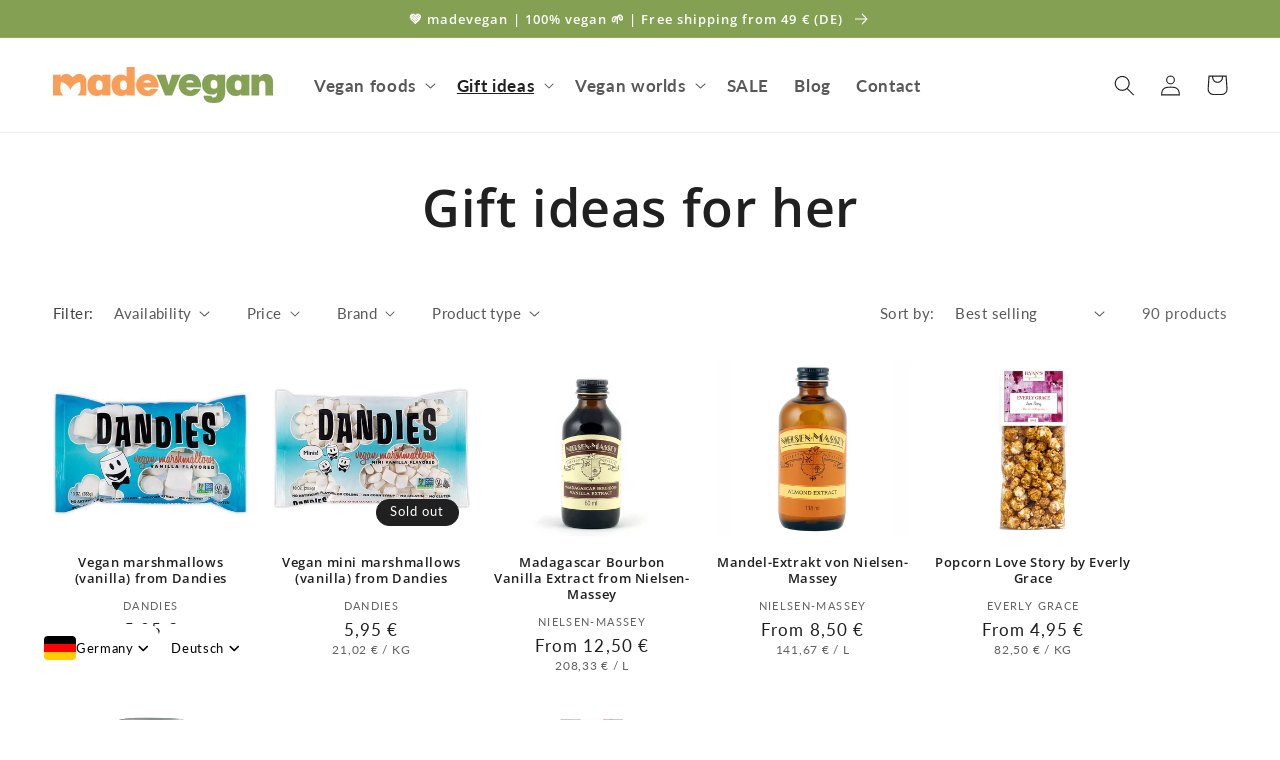

--- FILE ---
content_type: text/html; charset=utf-8
request_url: https://madevegan.de/en/collections/vegan-gifts-women
body_size: 77926
content:
<!doctype html>
<html class="no-js" lang="en">
  <head>
  <!-- Added by AVADA Joy -->
  <script>
  window.AVADA_JOY = window.AVADA_JOY || {};
  window.AVADA_JOY.shopId = '590DJ2MJN7G9YRx2KTq4';
  window.AVADA_JOY.status = true;
  window.AVADA_JOY.account_enabled = true;
  window.AVADA_JOY.login_url = "\/en\/account\/login";
  window.AVADA_JOY.register_url = "\/en\/account\/register";
  window.AVADA_JOY.customer = {
    id: null,
    email: null,
    first_name: null,
    last_name: null,
    point: null
  };
</script>
  <!-- /Added by AVADA Joy -->
    <meta charset="utf-8">
    <meta http-equiv="X-UA-Compatible" content="IE=edge">
    <meta name="viewport" content="width=device-width,initial-scale=1">
    <meta name="theme-color" content="">
    <link rel="canonical" href="https://madevegan.de/en/collections/vegan-gifts-women">
    <link rel="preconnect" href="https://cdn.shopify.com" crossorigin><link rel="icon" type="image/png" href="//madevegan.de/cdn/shop/files/madevegan_m_16x16px.png?crop=center&height=32&v=1648455983&width=32"><link rel="preconnect" href="https://fonts.shopifycdn.com" crossorigin><!-- "| madevegan" automatisch an Title Tag anhängen -->
<!--  
    <title>
      Vegan gifts for women &amp;amp; unique gift ideas
 &ndash; madevegan</title>
-->
    
<!-- "| madevegan" automatisch im Title Tag ausblenden -->
    <title>
      Vegan gifts for women &amp;amp; unique gift ideas
      
      
  </title>
    
      <meta name="description" content="Are you looking for vegan gifts for women? Then be sure to let yourself be inspired by our unique vegan gift ideas. Discover now!">
    
    

<meta property="og:site_name" content="madevegan">
<meta property="og:url" content="https://madevegan.de/en/collections/vegan-gifts-women">
<meta property="og:title" content="Vegan gifts for women &amp;amp; unique gift ideas">
<meta property="og:type" content="website">
<meta property="og:description" content="Are you looking for vegan gifts for women? Then be sure to let yourself be inspired by our unique vegan gift ideas. Discover now!"><meta property="og:image" content="http://madevegan.de/cdn/shop/files/MadeVegan_Schriftzug_final_RGB.png?height=628&pad_color=fff&v=1647934363&width=1200">
  <meta property="og:image:secure_url" content="https://madevegan.de/cdn/shop/files/MadeVegan_Schriftzug_final_RGB.png?height=628&pad_color=fff&v=1647934363&width=1200">
  <meta property="og:image:width" content="1200">
  <meta property="og:image:height" content="628"><meta name="twitter:card" content="summary_large_image">
<meta name="twitter:title" content="Vegan gifts for women &amp;amp; unique gift ideas">
<meta name="twitter:description" content="Are you looking for vegan gifts for women? Then be sure to let yourself be inspired by our unique vegan gift ideas. Discover now!">

    <script src="//madevegan.de/cdn/shop/t/1/assets/global.js?v=135116476141006970691647342555" defer="defer"></script>
    <script>window.performance && window.performance.mark && window.performance.mark('shopify.content_for_header.start');</script><meta name="facebook-domain-verification" content="79eoqgwp869z7c10zi1mkmap4ylaxr">
<meta id="shopify-digital-wallet" name="shopify-digital-wallet" content="/63425413355/digital_wallets/dialog">
<meta name="shopify-checkout-api-token" content="04dc0a09dc35d37ea330097a246f30c1">
<meta id="in-context-paypal-metadata" data-shop-id="63425413355" data-venmo-supported="false" data-environment="production" data-locale="en_US" data-paypal-v4="true" data-currency="EUR">
<link rel="alternate" type="application/atom+xml" title="Feed" href="/en/collections/vegan-gifts-women.atom" />
<link rel="next" href="/en/collections/vegan-gifts-women?page=2">
<link rel="alternate" hreflang="x-default" href="https://madevegan.de/collections/vegane-geschenke-frauen">
<link rel="alternate" hreflang="de" href="https://madevegan.de/collections/vegane-geschenke-frauen">
<link rel="alternate" hreflang="en" href="https://madevegan.de/en/collections/vegan-gifts-women">
<link rel="alternate" type="application/json+oembed" href="https://madevegan.de/en/collections/vegan-gifts-women.oembed">
<script async="async" src="/checkouts/internal/preloads.js?locale=en-DE"></script>
<link rel="preconnect" href="https://shop.app" crossorigin="anonymous">
<script async="async" src="https://shop.app/checkouts/internal/preloads.js?locale=en-DE&shop_id=63425413355" crossorigin="anonymous"></script>
<script id="apple-pay-shop-capabilities" type="application/json">{"shopId":63425413355,"countryCode":"DE","currencyCode":"EUR","merchantCapabilities":["supports3DS"],"merchantId":"gid:\/\/shopify\/Shop\/63425413355","merchantName":"madevegan","requiredBillingContactFields":["postalAddress","email"],"requiredShippingContactFields":["postalAddress","email"],"shippingType":"shipping","supportedNetworks":["visa","maestro","masterCard","amex"],"total":{"type":"pending","label":"madevegan","amount":"1.00"},"shopifyPaymentsEnabled":true,"supportsSubscriptions":true}</script>
<script id="shopify-features" type="application/json">{"accessToken":"04dc0a09dc35d37ea330097a246f30c1","betas":["rich-media-storefront-analytics"],"domain":"madevegan.de","predictiveSearch":true,"shopId":63425413355,"locale":"en"}</script>
<script>var Shopify = Shopify || {};
Shopify.shop = "madevegan.myshopify.com";
Shopify.locale = "en";
Shopify.currency = {"active":"EUR","rate":"1.0"};
Shopify.country = "DE";
Shopify.theme = {"name":"Madevegan LIVE onlineshop","id":131552739563,"schema_name":"Taste","schema_version":"1.0.0","theme_store_id":1434,"role":"main"};
Shopify.theme.handle = "null";
Shopify.theme.style = {"id":null,"handle":null};
Shopify.cdnHost = "madevegan.de/cdn";
Shopify.routes = Shopify.routes || {};
Shopify.routes.root = "/en/";</script>
<script type="module">!function(o){(o.Shopify=o.Shopify||{}).modules=!0}(window);</script>
<script>!function(o){function n(){var o=[];function n(){o.push(Array.prototype.slice.apply(arguments))}return n.q=o,n}var t=o.Shopify=o.Shopify||{};t.loadFeatures=n(),t.autoloadFeatures=n()}(window);</script>
<script>
  window.ShopifyPay = window.ShopifyPay || {};
  window.ShopifyPay.apiHost = "shop.app\/pay";
  window.ShopifyPay.redirectState = null;
</script>
<script id="shop-js-analytics" type="application/json">{"pageType":"collection"}</script>
<script defer="defer" async type="module" src="//madevegan.de/cdn/shopifycloud/shop-js/modules/v2/client.init-shop-cart-sync_BN7fPSNr.en.esm.js"></script>
<script defer="defer" async type="module" src="//madevegan.de/cdn/shopifycloud/shop-js/modules/v2/chunk.common_Cbph3Kss.esm.js"></script>
<script defer="defer" async type="module" src="//madevegan.de/cdn/shopifycloud/shop-js/modules/v2/chunk.modal_DKumMAJ1.esm.js"></script>
<script type="module">
  await import("//madevegan.de/cdn/shopifycloud/shop-js/modules/v2/client.init-shop-cart-sync_BN7fPSNr.en.esm.js");
await import("//madevegan.de/cdn/shopifycloud/shop-js/modules/v2/chunk.common_Cbph3Kss.esm.js");
await import("//madevegan.de/cdn/shopifycloud/shop-js/modules/v2/chunk.modal_DKumMAJ1.esm.js");

  window.Shopify.SignInWithShop?.initShopCartSync?.({"fedCMEnabled":true,"windoidEnabled":true});

</script>
<script>
  window.Shopify = window.Shopify || {};
  if (!window.Shopify.featureAssets) window.Shopify.featureAssets = {};
  window.Shopify.featureAssets['shop-js'] = {"shop-cart-sync":["modules/v2/client.shop-cart-sync_CJVUk8Jm.en.esm.js","modules/v2/chunk.common_Cbph3Kss.esm.js","modules/v2/chunk.modal_DKumMAJ1.esm.js"],"init-fed-cm":["modules/v2/client.init-fed-cm_7Fvt41F4.en.esm.js","modules/v2/chunk.common_Cbph3Kss.esm.js","modules/v2/chunk.modal_DKumMAJ1.esm.js"],"init-shop-email-lookup-coordinator":["modules/v2/client.init-shop-email-lookup-coordinator_Cc088_bR.en.esm.js","modules/v2/chunk.common_Cbph3Kss.esm.js","modules/v2/chunk.modal_DKumMAJ1.esm.js"],"init-windoid":["modules/v2/client.init-windoid_hPopwJRj.en.esm.js","modules/v2/chunk.common_Cbph3Kss.esm.js","modules/v2/chunk.modal_DKumMAJ1.esm.js"],"shop-button":["modules/v2/client.shop-button_B0jaPSNF.en.esm.js","modules/v2/chunk.common_Cbph3Kss.esm.js","modules/v2/chunk.modal_DKumMAJ1.esm.js"],"shop-cash-offers":["modules/v2/client.shop-cash-offers_DPIskqss.en.esm.js","modules/v2/chunk.common_Cbph3Kss.esm.js","modules/v2/chunk.modal_DKumMAJ1.esm.js"],"shop-toast-manager":["modules/v2/client.shop-toast-manager_CK7RT69O.en.esm.js","modules/v2/chunk.common_Cbph3Kss.esm.js","modules/v2/chunk.modal_DKumMAJ1.esm.js"],"init-shop-cart-sync":["modules/v2/client.init-shop-cart-sync_BN7fPSNr.en.esm.js","modules/v2/chunk.common_Cbph3Kss.esm.js","modules/v2/chunk.modal_DKumMAJ1.esm.js"],"init-customer-accounts-sign-up":["modules/v2/client.init-customer-accounts-sign-up_CfPf4CXf.en.esm.js","modules/v2/client.shop-login-button_DeIztwXF.en.esm.js","modules/v2/chunk.common_Cbph3Kss.esm.js","modules/v2/chunk.modal_DKumMAJ1.esm.js"],"pay-button":["modules/v2/client.pay-button_CgIwFSYN.en.esm.js","modules/v2/chunk.common_Cbph3Kss.esm.js","modules/v2/chunk.modal_DKumMAJ1.esm.js"],"init-customer-accounts":["modules/v2/client.init-customer-accounts_DQ3x16JI.en.esm.js","modules/v2/client.shop-login-button_DeIztwXF.en.esm.js","modules/v2/chunk.common_Cbph3Kss.esm.js","modules/v2/chunk.modal_DKumMAJ1.esm.js"],"avatar":["modules/v2/client.avatar_BTnouDA3.en.esm.js"],"init-shop-for-new-customer-accounts":["modules/v2/client.init-shop-for-new-customer-accounts_CsZy_esa.en.esm.js","modules/v2/client.shop-login-button_DeIztwXF.en.esm.js","modules/v2/chunk.common_Cbph3Kss.esm.js","modules/v2/chunk.modal_DKumMAJ1.esm.js"],"shop-follow-button":["modules/v2/client.shop-follow-button_BRMJjgGd.en.esm.js","modules/v2/chunk.common_Cbph3Kss.esm.js","modules/v2/chunk.modal_DKumMAJ1.esm.js"],"checkout-modal":["modules/v2/client.checkout-modal_B9Drz_yf.en.esm.js","modules/v2/chunk.common_Cbph3Kss.esm.js","modules/v2/chunk.modal_DKumMAJ1.esm.js"],"shop-login-button":["modules/v2/client.shop-login-button_DeIztwXF.en.esm.js","modules/v2/chunk.common_Cbph3Kss.esm.js","modules/v2/chunk.modal_DKumMAJ1.esm.js"],"lead-capture":["modules/v2/client.lead-capture_DXYzFM3R.en.esm.js","modules/v2/chunk.common_Cbph3Kss.esm.js","modules/v2/chunk.modal_DKumMAJ1.esm.js"],"shop-login":["modules/v2/client.shop-login_CA5pJqmO.en.esm.js","modules/v2/chunk.common_Cbph3Kss.esm.js","modules/v2/chunk.modal_DKumMAJ1.esm.js"],"payment-terms":["modules/v2/client.payment-terms_BxzfvcZJ.en.esm.js","modules/v2/chunk.common_Cbph3Kss.esm.js","modules/v2/chunk.modal_DKumMAJ1.esm.js"]};
</script>
<script>(function() {
  var isLoaded = false;
  function asyncLoad() {
    if (isLoaded) return;
    isLoaded = true;
    var urls = ["https:\/\/joy.avada.io\/scripttag\/avada-joy.min.js?shop=madevegan.myshopify.com"];
    for (var i = 0; i < urls.length; i++) {
      var s = document.createElement('script');
      s.type = 'text/javascript';
      s.async = true;
      s.src = urls[i];
      var x = document.getElementsByTagName('script')[0];
      x.parentNode.insertBefore(s, x);
    }
  };
  if(window.attachEvent) {
    window.attachEvent('onload', asyncLoad);
  } else {
    window.addEventListener('load', asyncLoad, false);
  }
})();</script>
<script id="__st">var __st={"a":63425413355,"offset":3600,"reqid":"1e6791a3-e750-4c5d-8efc-edb006795849-1769730568","pageurl":"madevegan.de\/en\/collections\/vegan-gifts-women","u":"e90f0d2f0cba","p":"collection","rtyp":"collection","rid":397532168427};</script>
<script>window.ShopifyPaypalV4VisibilityTracking = true;</script>
<script id="captcha-bootstrap">!function(){'use strict';const t='contact',e='account',n='new_comment',o=[[t,t],['blogs',n],['comments',n],[t,'customer']],c=[[e,'customer_login'],[e,'guest_login'],[e,'recover_customer_password'],[e,'create_customer']],r=t=>t.map((([t,e])=>`form[action*='/${t}']:not([data-nocaptcha='true']) input[name='form_type'][value='${e}']`)).join(','),a=t=>()=>t?[...document.querySelectorAll(t)].map((t=>t.form)):[];function s(){const t=[...o],e=r(t);return a(e)}const i='password',u='form_key',d=['recaptcha-v3-token','g-recaptcha-response','h-captcha-response',i],f=()=>{try{return window.sessionStorage}catch{return}},m='__shopify_v',_=t=>t.elements[u];function p(t,e,n=!1){try{const o=window.sessionStorage,c=JSON.parse(o.getItem(e)),{data:r}=function(t){const{data:e,action:n}=t;return t[m]||n?{data:e,action:n}:{data:t,action:n}}(c);for(const[e,n]of Object.entries(r))t.elements[e]&&(t.elements[e].value=n);n&&o.removeItem(e)}catch(o){console.error('form repopulation failed',{error:o})}}const l='form_type',E='cptcha';function T(t){t.dataset[E]=!0}const w=window,h=w.document,L='Shopify',v='ce_forms',y='captcha';let A=!1;((t,e)=>{const n=(g='f06e6c50-85a8-45c8-87d0-21a2b65856fe',I='https://cdn.shopify.com/shopifycloud/storefront-forms-hcaptcha/ce_storefront_forms_captcha_hcaptcha.v1.5.2.iife.js',D={infoText:'Protected by hCaptcha',privacyText:'Privacy',termsText:'Terms'},(t,e,n)=>{const o=w[L][v],c=o.bindForm;if(c)return c(t,g,e,D).then(n);var r;o.q.push([[t,g,e,D],n]),r=I,A||(h.body.append(Object.assign(h.createElement('script'),{id:'captcha-provider',async:!0,src:r})),A=!0)});var g,I,D;w[L]=w[L]||{},w[L][v]=w[L][v]||{},w[L][v].q=[],w[L][y]=w[L][y]||{},w[L][y].protect=function(t,e){n(t,void 0,e),T(t)},Object.freeze(w[L][y]),function(t,e,n,w,h,L){const[v,y,A,g]=function(t,e,n){const i=e?o:[],u=t?c:[],d=[...i,...u],f=r(d),m=r(i),_=r(d.filter((([t,e])=>n.includes(e))));return[a(f),a(m),a(_),s()]}(w,h,L),I=t=>{const e=t.target;return e instanceof HTMLFormElement?e:e&&e.form},D=t=>v().includes(t);t.addEventListener('submit',(t=>{const e=I(t);if(!e)return;const n=D(e)&&!e.dataset.hcaptchaBound&&!e.dataset.recaptchaBound,o=_(e),c=g().includes(e)&&(!o||!o.value);(n||c)&&t.preventDefault(),c&&!n&&(function(t){try{if(!f())return;!function(t){const e=f();if(!e)return;const n=_(t);if(!n)return;const o=n.value;o&&e.removeItem(o)}(t);const e=Array.from(Array(32),(()=>Math.random().toString(36)[2])).join('');!function(t,e){_(t)||t.append(Object.assign(document.createElement('input'),{type:'hidden',name:u})),t.elements[u].value=e}(t,e),function(t,e){const n=f();if(!n)return;const o=[...t.querySelectorAll(`input[type='${i}']`)].map((({name:t})=>t)),c=[...d,...o],r={};for(const[a,s]of new FormData(t).entries())c.includes(a)||(r[a]=s);n.setItem(e,JSON.stringify({[m]:1,action:t.action,data:r}))}(t,e)}catch(e){console.error('failed to persist form',e)}}(e),e.submit())}));const S=(t,e)=>{t&&!t.dataset[E]&&(n(t,e.some((e=>e===t))),T(t))};for(const o of['focusin','change'])t.addEventListener(o,(t=>{const e=I(t);D(e)&&S(e,y())}));const B=e.get('form_key'),M=e.get(l),P=B&&M;t.addEventListener('DOMContentLoaded',(()=>{const t=y();if(P)for(const e of t)e.elements[l].value===M&&p(e,B);[...new Set([...A(),...v().filter((t=>'true'===t.dataset.shopifyCaptcha))])].forEach((e=>S(e,t)))}))}(h,new URLSearchParams(w.location.search),n,t,e,['guest_login'])})(!0,!0)}();</script>
<script integrity="sha256-4kQ18oKyAcykRKYeNunJcIwy7WH5gtpwJnB7kiuLZ1E=" data-source-attribution="shopify.loadfeatures" defer="defer" src="//madevegan.de/cdn/shopifycloud/storefront/assets/storefront/load_feature-a0a9edcb.js" crossorigin="anonymous"></script>
<script crossorigin="anonymous" defer="defer" src="//madevegan.de/cdn/shopifycloud/storefront/assets/shopify_pay/storefront-65b4c6d7.js?v=20250812"></script>
<script data-source-attribution="shopify.dynamic_checkout.dynamic.init">var Shopify=Shopify||{};Shopify.PaymentButton=Shopify.PaymentButton||{isStorefrontPortableWallets:!0,init:function(){window.Shopify.PaymentButton.init=function(){};var t=document.createElement("script");t.src="https://madevegan.de/cdn/shopifycloud/portable-wallets/latest/portable-wallets.en.js",t.type="module",document.head.appendChild(t)}};
</script>
<script data-source-attribution="shopify.dynamic_checkout.buyer_consent">
  function portableWalletsHideBuyerConsent(e){var t=document.getElementById("shopify-buyer-consent"),n=document.getElementById("shopify-subscription-policy-button");t&&n&&(t.classList.add("hidden"),t.setAttribute("aria-hidden","true"),n.removeEventListener("click",e))}function portableWalletsShowBuyerConsent(e){var t=document.getElementById("shopify-buyer-consent"),n=document.getElementById("shopify-subscription-policy-button");t&&n&&(t.classList.remove("hidden"),t.removeAttribute("aria-hidden"),n.addEventListener("click",e))}window.Shopify?.PaymentButton&&(window.Shopify.PaymentButton.hideBuyerConsent=portableWalletsHideBuyerConsent,window.Shopify.PaymentButton.showBuyerConsent=portableWalletsShowBuyerConsent);
</script>
<script data-source-attribution="shopify.dynamic_checkout.cart.bootstrap">document.addEventListener("DOMContentLoaded",(function(){function t(){return document.querySelector("shopify-accelerated-checkout-cart, shopify-accelerated-checkout")}if(t())Shopify.PaymentButton.init();else{new MutationObserver((function(e,n){t()&&(Shopify.PaymentButton.init(),n.disconnect())})).observe(document.body,{childList:!0,subtree:!0})}}));
</script>
<link id="shopify-accelerated-checkout-styles" rel="stylesheet" media="screen" href="https://madevegan.de/cdn/shopifycloud/portable-wallets/latest/accelerated-checkout-backwards-compat.css" crossorigin="anonymous">
<style id="shopify-accelerated-checkout-cart">
        #shopify-buyer-consent {
  margin-top: 1em;
  display: inline-block;
  width: 100%;
}

#shopify-buyer-consent.hidden {
  display: none;
}

#shopify-subscription-policy-button {
  background: none;
  border: none;
  padding: 0;
  text-decoration: underline;
  font-size: inherit;
  cursor: pointer;
}

#shopify-subscription-policy-button::before {
  box-shadow: none;
}

      </style>
<script id="sections-script" data-sections="header,footer" defer="defer" src="//madevegan.de/cdn/shop/t/1/compiled_assets/scripts.js?v=3123"></script>
<script>window.performance && window.performance.mark && window.performance.mark('shopify.content_for_header.end');</script>

    <style data-shopify>
      @font-face {
  font-family: Lato;
  font-weight: 400;
  font-style: normal;
  font-display: swap;
  src: url("//madevegan.de/cdn/fonts/lato/lato_n4.c3b93d431f0091c8be23185e15c9d1fee1e971c5.woff2") format("woff2"),
       url("//madevegan.de/cdn/fonts/lato/lato_n4.d5c00c781efb195594fd2fd4ad04f7882949e327.woff") format("woff");
}

      @font-face {
  font-family: Lato;
  font-weight: 700;
  font-style: normal;
  font-display: swap;
  src: url("//madevegan.de/cdn/fonts/lato/lato_n7.900f219bc7337bc57a7a2151983f0a4a4d9d5dcf.woff2") format("woff2"),
       url("//madevegan.de/cdn/fonts/lato/lato_n7.a55c60751adcc35be7c4f8a0313f9698598612ee.woff") format("woff");
}

      @font-face {
  font-family: Lato;
  font-weight: 400;
  font-style: italic;
  font-display: swap;
  src: url("//madevegan.de/cdn/fonts/lato/lato_i4.09c847adc47c2fefc3368f2e241a3712168bc4b6.woff2") format("woff2"),
       url("//madevegan.de/cdn/fonts/lato/lato_i4.3c7d9eb6c1b0a2bf62d892c3ee4582b016d0f30c.woff") format("woff");
}

      @font-face {
  font-family: Lato;
  font-weight: 700;
  font-style: italic;
  font-display: swap;
  src: url("//madevegan.de/cdn/fonts/lato/lato_i7.16ba75868b37083a879b8dd9f2be44e067dfbf92.woff2") format("woff2"),
       url("//madevegan.de/cdn/fonts/lato/lato_i7.4c07c2b3b7e64ab516aa2f2081d2bb0366b9dce8.woff") format("woff");
}

      @font-face {
  font-family: "Open Sans";
  font-weight: 600;
  font-style: normal;
  font-display: swap;
  src: url("//madevegan.de/cdn/fonts/open_sans/opensans_n6.15aeff3c913c3fe570c19cdfeed14ce10d09fb08.woff2") format("woff2"),
       url("//madevegan.de/cdn/fonts/open_sans/opensans_n6.14bef14c75f8837a87f70ce22013cb146ee3e9f3.woff") format("woff");
}

      :root {
        --font-body-family: Lato, sans-serif;
        --font-body-style: normal;
        --font-body-weight: 400;
        --font-heading-family: "Open Sans", sans-serif;
        --font-heading-style: normal;
        --font-heading-weight: 600;
        --font-body-scale: 1.05;
        --font-heading-scale: 0.9523809523809523;
        --color-base-text: 32, 32, 32;
        --color-shadow: 32, 32, 32;
        --color-base-background-1: 255, 255, 255;
        --color-base-background-2: 250, 243, 224;
        --color-base-solid-button-labels: 255, 255, 255;
        --color-base-outline-button-labels: 255, 255, 255;
        --color-base-accent-1: 255, 159, 83;
        --color-base-accent-2: 132, 160, 82;
        --payment-terms-background-color: #ffffff;
        --gradient-base-background-1: #ffffff;
        --gradient-base-background-2: #faf3e0;
        --gradient-base-accent-1: #ff9f53;
        --gradient-base-accent-2: #84a052;
        --media-padding: px;
        --media-border-opacity: 1.0;
        --media-border-width: 0px;
        --media-radius: 0px;
        --media-shadow-opacity: 0.0;
        --media-shadow-horizontal-offset: 0px;
        --media-shadow-vertical-offset: 0px;
        --media-shadow-blur-radius: 0px;
        --page-width: 140rem;
        --page-width-margin: 0rem;
        --card-image-padding: 0.0rem;
        --card-corner-radius: 0.0rem;
        --card-text-alignment: center;
        --card-border-width: 0.0rem;
        --card-border-opacity: 0.0;
        --card-shadow-opacity: 0.1;
        --card-shadow-horizontal-offset: 0.0rem;
        --card-shadow-vertical-offset: 0.0rem;
        --card-shadow-blur-radius: 0.0rem;
        --badge-corner-radius: 4.0rem;
        --popup-border-width: 0px;
        --popup-border-opacity: 1.0;
        --popup-corner-radius: 0px;
        --popup-shadow-opacity: 0.0;
        --popup-shadow-horizontal-offset: 0px;
        --popup-shadow-vertical-offset: 0px;
        --popup-shadow-blur-radius: 0px;
        --drawer-border-width: 2px;
        --drawer-border-opacity: 1.0;
        --drawer-shadow-opacity: 0.0;
        --drawer-shadow-horizontal-offset: 0px;
        --drawer-shadow-vertical-offset: 0px;
        --drawer-shadow-blur-radius: 0px;
        --spacing-sections-desktop: 0px;
        --spacing-sections-mobile: 0px;
        --grid-desktop-vertical-spacing: 24px;
        --grid-desktop-horizontal-spacing: 24px;
        --grid-mobile-vertical-spacing: 12px;
        --grid-mobile-horizontal-spacing: 12px;
        --text-boxes-border-opacity: 1.0;
        --text-boxes-border-width: 0px;
        --text-boxes-radius: 0px;
        --text-boxes-shadow-opacity: 0.0;
        --text-boxes-shadow-horizontal-offset: 0px;
        --text-boxes-shadow-vertical-offset: 0px;
        --text-boxes-shadow-blur-radius: 0px;
        --buttons-radius: 20px;
        --buttons-radius-outset: 20px;
        --buttons-border-width: 0px;
        --buttons-border-opacity: 1.0;
        --buttons-shadow-opacity: 0.0;
        --buttons-shadow-horizontal-offset: 0px;
        --buttons-shadow-vertical-offset: 0px;
        --buttons-shadow-blur-radius: 0px;
        --buttons-border-offset: 0.3px;
        --inputs-radius: 0px;
        --inputs-border-width: 1px;
        --inputs-border-opacity: 0.55;
        --inputs-shadow-opacity: 0.0;
        --inputs-shadow-horizontal-offset: 0px;
        --inputs-margin-offset: 0px;
        --inputs-shadow-vertical-offset: 0px;
        --inputs-shadow-blur-radius: 0px;
        --inputs-radius-outset: 0px;
        --variant-pills-radius: 40px;
        --variant-pills-border-width: 1px;
        --variant-pills-border-opacity: 0.55;
        --variant-pills-shadow-opacity: 0.0;
        --variant-pills-shadow-horizontal-offset: 0px;
        --variant-pills-shadow-vertical-offset: 0px;
        --variant-pills-shadow-blur-radius: 0px;
      }
      *,
      *::before,
      *::after {
        box-sizing: inherit;
      }
      html {
        box-sizing: border-box;
        font-size: calc(var(--font-body-scale) * 62.5%);
        height: 100%;
      }
      body {
        display: grid;
        grid-template-rows: auto auto 1fr auto;
        grid-template-columns: 100%;
        min-height: 100%;
        margin: 0;
        font-size: 1.5rem;
        letter-spacing: 0.06rem;
        line-height: calc(1 + 0.8 / var(--font-body-scale));
        font-family: var(--font-body-family);
        font-style: var(--font-body-style);
        font-weight: var(--font-body-weight);
      }
      @media screen and (min-width: 750px) {
        body {
          font-size: 1.6rem;
        }
      }
    </style>
    <link href="//madevegan.de/cdn/shop/t/1/assets/base.css?v=90996854726013368171650894050" rel="stylesheet" type="text/css" media="all" />
<link rel="preload" as="font" href="//madevegan.de/cdn/fonts/lato/lato_n4.c3b93d431f0091c8be23185e15c9d1fee1e971c5.woff2" type="font/woff2" crossorigin><link rel="preload" as="font" href="//madevegan.de/cdn/fonts/open_sans/opensans_n6.15aeff3c913c3fe570c19cdfeed14ce10d09fb08.woff2" type="font/woff2" crossorigin><link rel="stylesheet" href="//madevegan.de/cdn/shop/t/1/assets/component-predictive-search.css?v=165644661289088488651647342551" media="print" onload="this.media='all'"><script>document.documentElement.className = document.documentElement.className.replace('no-js', 'js');
    if (Shopify.designMode) {
      document.documentElement.classList.add('shopify-design-mode');
    }
    </script>
    <!-- Google tag (gtag.js) -->
<script async src="https://www.googletagmanager.com/gtag/js?id=G-K4BGQYDVSV"></script>
<script>
  window.dataLayer = window.dataLayer || [];
  function gtag(){dataLayer.push(arguments);}
  gtag('js', new Date());

  gtag('config', 'G-K4BGQYDVSV');
</script>
    
    <!-- Global site tag (gtag.js) - Google Ads: 1069301826 -->
<script async src="https://www.googletagmanager.com/gtag/js?id=AW-1069301826"></script>
<script>
  window.dataLayer = window.dataLayer || [];
  function gtag(){dataLayer.push(arguments);}
  gtag('js', new Date());
  gtag('config', 'AW-1069301826');
</script>
  <meta name="google-site-verification" content="WmxhZMSE3mR5WvLnTtjYar0_su7TxHJMzlDCsyU9Ks0" />
  <!-- BEGIN app block: shopify://apps/complianz-gdpr-cookie-consent/blocks/bc-block/e49729f0-d37d-4e24-ac65-e0e2f472ac27 -->

    
    
<link id='complianz-css' rel="stylesheet" href=https://cdn.shopify.com/extensions/019c040e-03b8-731c-ab77-232f75008d84/gdpr-legal-cookie-77/assets/complainz.css media="print" onload="this.media='all'">
    <style>
        #iubenda-iframe.iubenda-iframe-branded > div.purposes-header,
        #iubenda-iframe.iubenda-iframe-branded > div.iub-cmp-header,
        #purposes-container > div.purposes-header,
        #iubenda-cs-banner .iubenda-cs-brand {
            background-color: #FFFFFF !important;
            color: #0A0A0A!important;
        }
        #iubenda-iframe.iubenda-iframe-branded .purposes-header .iub-btn-cp ,
        #iubenda-iframe.iubenda-iframe-branded .purposes-header .iub-btn-cp:hover,
        #iubenda-iframe.iubenda-iframe-branded .purposes-header .iub-btn-back:hover  {
            background-color: #ffffff !important;
            opacity: 1 !important;
        }
        #iubenda-cs-banner .iub-toggle .iub-toggle-label {
            color: #FFFFFF!important;
        }
        #iubenda-iframe.iubenda-iframe-branded .purposes-header .iub-btn-cp:hover,
        #iubenda-iframe.iubenda-iframe-branded .purposes-header .iub-btn-back:hover {
            background-color: #0A0A0A!important;
            color: #FFFFFF!important;
        }
        #iubenda-cs-banner #iubenda-cs-title {
            font-size: 14px !important;
        }
        #iubenda-cs-banner .iubenda-cs-content,
        #iubenda-cs-title,
        .iub-toggle-checkbox.granular-control-checkbox span {
            background-color: #FFFFFF !important;
            color: #0A0A0A !important;
            font-size: 14px !important;
        }
        #iubenda-cs-banner .iubenda-cs-close-btn {
            font-size: 14px !important;
            background-color: #FFFFFF !important;
        }
        #iubenda-cs-banner .iubenda-cs-opt-group {
            color: #FFFFFF !important;
        }
        #iubenda-cs-banner .iubenda-cs-opt-group button,
        .iubenda-alert button.iubenda-button-cancel {
            background-color: #007BBC!important;
            color: #FFFFFF!important;
        }
        #iubenda-cs-banner .iubenda-cs-opt-group button.iubenda-cs-accept-btn,
        #iubenda-cs-banner .iubenda-cs-opt-group button.iubenda-cs-btn-primary,
        .iubenda-alert button.iubenda-button-confirm {
            background-color: #007BBC !important;
            color: #FFFFFF !important;
        }
        #iubenda-cs-banner .iubenda-cs-opt-group button.iubenda-cs-reject-btn {
            background-color: #007BBC!important;
            color: #FFFFFF!important;
        }

        #iubenda-cs-banner .iubenda-banner-content button {
            cursor: pointer !important;
            color: currentColor !important;
            text-decoration: underline !important;
            border: none !important;
            background-color: transparent !important;
            font-size: 100% !important;
            padding: 0 !important;
        }

        #iubenda-cs-banner .iubenda-cs-opt-group button {
            border-radius: 4px !important;
            padding-block: 10px !important;
        }
        @media (min-width: 640px) {
            #iubenda-cs-banner.iubenda-cs-default-floating:not(.iubenda-cs-top):not(.iubenda-cs-center) .iubenda-cs-container, #iubenda-cs-banner.iubenda-cs-default-floating:not(.iubenda-cs-bottom):not(.iubenda-cs-center) .iubenda-cs-container, #iubenda-cs-banner.iubenda-cs-default-floating.iubenda-cs-center:not(.iubenda-cs-top):not(.iubenda-cs-bottom) .iubenda-cs-container {
                width: 560px !important;
            }
            #iubenda-cs-banner.iubenda-cs-default-floating:not(.iubenda-cs-top):not(.iubenda-cs-center) .iubenda-cs-opt-group, #iubenda-cs-banner.iubenda-cs-default-floating:not(.iubenda-cs-bottom):not(.iubenda-cs-center) .iubenda-cs-opt-group, #iubenda-cs-banner.iubenda-cs-default-floating.iubenda-cs-center:not(.iubenda-cs-top):not(.iubenda-cs-bottom) .iubenda-cs-opt-group {
                flex-direction: row !important;
            }
            #iubenda-cs-banner .iubenda-cs-opt-group button:not(:last-of-type),
            #iubenda-cs-banner .iubenda-cs-opt-group button {
                margin-right: 4px !important;
            }
            #iubenda-cs-banner .iubenda-cs-container .iubenda-cs-brand {
                position: absolute !important;
                inset-block-start: 6px;
            }
        }
        #iubenda-cs-banner.iubenda-cs-default-floating:not(.iubenda-cs-top):not(.iubenda-cs-center) .iubenda-cs-opt-group > div, #iubenda-cs-banner.iubenda-cs-default-floating:not(.iubenda-cs-bottom):not(.iubenda-cs-center) .iubenda-cs-opt-group > div, #iubenda-cs-banner.iubenda-cs-default-floating.iubenda-cs-center:not(.iubenda-cs-top):not(.iubenda-cs-bottom) .iubenda-cs-opt-group > div {
            flex-direction: row-reverse;
            width: 100% !important;
        }

        .iubenda-cs-brand-badge-outer, .iubenda-cs-brand-badge, #iubenda-cs-banner.iubenda-cs-default-floating.iubenda-cs-bottom .iubenda-cs-brand-badge-outer,
        #iubenda-cs-banner.iubenda-cs-default.iubenda-cs-bottom .iubenda-cs-brand-badge-outer,
        #iubenda-cs-banner.iubenda-cs-default:not(.iubenda-cs-left) .iubenda-cs-brand-badge-outer,
        #iubenda-cs-banner.iubenda-cs-default-floating:not(.iubenda-cs-left) .iubenda-cs-brand-badge-outer {
            display: none !important
        }

        #iubenda-cs-banner:not(.iubenda-cs-top):not(.iubenda-cs-bottom) .iubenda-cs-container.iubenda-cs-themed {
            flex-direction: row !important;
        }

        #iubenda-cs-banner #iubenda-cs-title,
        #iubenda-cs-banner #iubenda-cs-custom-title {
            justify-self: center !important;
            font-size: 14px !important;
            font-family: -apple-system,sans-serif !important;
            margin-inline: auto !important;
            width: 55% !important;
            text-align: center;
            font-weight: 600;
            visibility: unset;
        }

        @media (max-width: 640px) {
            #iubenda-cs-banner #iubenda-cs-title,
            #iubenda-cs-banner #iubenda-cs-custom-title {
                display: block;
            }
        }

        #iubenda-cs-banner .iubenda-cs-brand img {
            max-width: 110px !important;
            min-height: 32px !important;
        }
        #iubenda-cs-banner .iubenda-cs-container .iubenda-cs-brand {
            background: none !important;
            padding: 0px !important;
            margin-block-start:10px !important;
            margin-inline-start:16px !important;
        }

        #iubenda-cs-banner .iubenda-cs-opt-group button {
            padding-inline: 4px !important;
        }

    </style>
    
    
    
    

    <script type="text/javascript">
        function loadScript(src) {
            return new Promise((resolve, reject) => {
                const s = document.createElement("script");
                s.src = src;
                s.charset = "UTF-8";
                s.onload = resolve;
                s.onerror = reject;
                document.head.appendChild(s);
            });
        }

        function filterGoogleConsentModeURLs(domainsArray) {
            const googleConsentModeComplianzURls = [
                // 197, # Google Tag Manager:
                {"domain":"s.www.googletagmanager.com", "path":""},
                {"domain":"www.tagmanager.google.com", "path":""},
                {"domain":"www.googletagmanager.com", "path":""},
                {"domain":"googletagmanager.com", "path":""},
                {"domain":"tagassistant.google.com", "path":""},
                {"domain":"tagmanager.google.com", "path":""},

                // 2110, # Google Analytics 4:
                {"domain":"www.analytics.google.com", "path":""},
                {"domain":"www.google-analytics.com", "path":""},
                {"domain":"ssl.google-analytics.com", "path":""},
                {"domain":"google-analytics.com", "path":""},
                {"domain":"analytics.google.com", "path":""},
                {"domain":"region1.google-analytics.com", "path":""},
                {"domain":"region1.analytics.google.com", "path":""},
                {"domain":"*.google-analytics.com", "path":""},
                {"domain":"www.googletagmanager.com", "path":"/gtag/js?id=G"},
                {"domain":"googletagmanager.com", "path":"/gtag/js?id=UA"},
                {"domain":"www.googletagmanager.com", "path":"/gtag/js?id=UA"},
                {"domain":"googletagmanager.com", "path":"/gtag/js?id=G"},

                // 177, # Google Ads conversion tracking:
                {"domain":"googlesyndication.com", "path":""},
                {"domain":"media.admob.com", "path":""},
                {"domain":"gmodules.com", "path":""},
                {"domain":"ad.ytsa.net", "path":""},
                {"domain":"dartmotif.net", "path":""},
                {"domain":"dmtry.com", "path":""},
                {"domain":"go.channelintelligence.com", "path":""},
                {"domain":"googleusercontent.com", "path":""},
                {"domain":"googlevideo.com", "path":""},
                {"domain":"gvt1.com", "path":""},
                {"domain":"links.channelintelligence.com", "path":""},
                {"domain":"obrasilinteirojoga.com.br", "path":""},
                {"domain":"pcdn.tcgmsrv.net", "path":""},
                {"domain":"rdr.tag.channelintelligence.com", "path":""},
                {"domain":"static.googleadsserving.cn", "path":""},
                {"domain":"studioapi.doubleclick.com", "path":""},
                {"domain":"teracent.net", "path":""},
                {"domain":"ttwbs.channelintelligence.com", "path":""},
                {"domain":"wtb.channelintelligence.com", "path":""},
                {"domain":"youknowbest.com", "path":""},
                {"domain":"doubleclick.net", "path":""},
                {"domain":"redirector.gvt1.com", "path":""},

                //116, # Google Ads Remarketing
                {"domain":"googlesyndication.com", "path":""},
                {"domain":"media.admob.com", "path":""},
                {"domain":"gmodules.com", "path":""},
                {"domain":"ad.ytsa.net", "path":""},
                {"domain":"dartmotif.net", "path":""},
                {"domain":"dmtry.com", "path":""},
                {"domain":"go.channelintelligence.com", "path":""},
                {"domain":"googleusercontent.com", "path":""},
                {"domain":"googlevideo.com", "path":""},
                {"domain":"gvt1.com", "path":""},
                {"domain":"links.channelintelligence.com", "path":""},
                {"domain":"obrasilinteirojoga.com.br", "path":""},
                {"domain":"pcdn.tcgmsrv.net", "path":""},
                {"domain":"rdr.tag.channelintelligence.com", "path":""},
                {"domain":"static.googleadsserving.cn", "path":""},
                {"domain":"studioapi.doubleclick.com", "path":""},
                {"domain":"teracent.net", "path":""},
                {"domain":"ttwbs.channelintelligence.com", "path":""},
                {"domain":"wtb.channelintelligence.com", "path":""},
                {"domain":"youknowbest.com", "path":""},
                {"domain":"doubleclick.net", "path":""},
                {"domain":"redirector.gvt1.com", "path":""}
            ];

            if (!Array.isArray(domainsArray)) { 
                return [];
            }

            const blockedPairs = new Map();
            for (const rule of googleConsentModeComplianzURls) {
                if (!blockedPairs.has(rule.domain)) {
                    blockedPairs.set(rule.domain, new Set());
                }
                blockedPairs.get(rule.domain).add(rule.path);
            }

            return domainsArray.filter(item => {
                const paths = blockedPairs.get(item.d);
                return !(paths && paths.has(item.p));
            });
        }

        function setupAutoblockingByDomain() {
            // autoblocking by domain
            const autoblockByDomainArray = [];
            const prefixID = '10000' // to not get mixed with real metis ids
            let cmpBlockerDomains = []
            let cmpCmplcVendorsPurposes = {}
            let counter = 1
            for (const object of autoblockByDomainArray) {
                cmpBlockerDomains.push({
                    d: object.d,
                    p: object.path,
                    v: prefixID + counter,
                });
                counter++;
            }
            
            counter = 1
            for (const object of autoblockByDomainArray) {
                cmpCmplcVendorsPurposes[prefixID + counter] = object?.p ?? '1';
                counter++;
            }

            Object.defineProperty(window, "cmp_iub_vendors_purposes", {
                get() {
                    return cmpCmplcVendorsPurposes;
                },
                set(value) {
                    cmpCmplcVendorsPurposes = { ...cmpCmplcVendorsPurposes, ...value };
                }
            });
            const basicGmc = true;


            Object.defineProperty(window, "cmp_importblockerdomains", {
                get() {
                    if (basicGmc) {
                        return filterGoogleConsentModeURLs(cmpBlockerDomains);
                    }
                    return cmpBlockerDomains;
                },
                set(value) {
                    cmpBlockerDomains = [ ...cmpBlockerDomains, ...value ];
                }
            });
        }

        function enforceRejectionRecovery() {
            const base = (window._iub = window._iub || {});
            const featuresHolder = {};

            function lockFlagOn(holder) {
                const desc = Object.getOwnPropertyDescriptor(holder, 'rejection_recovery');
                if (!desc) {
                    Object.defineProperty(holder, 'rejection_recovery', {
                        get() { return true; },
                        set(_) { /* ignore */ },
                        enumerable: true,
                        configurable: false
                    });
                }
                return holder;
            }

            Object.defineProperty(base, 'csFeatures', {
                configurable: false,
                enumerable: true,
                get() {
                    return featuresHolder;
                },
                set(obj) {
                    if (obj && typeof obj === 'object') {
                        Object.keys(obj).forEach(k => {
                            if (k !== 'rejection_recovery') {
                                featuresHolder[k] = obj[k];
                            }
                        });
                    }
                    // we lock it, it won't try to redefine
                    lockFlagOn(featuresHolder);
                }
            });

            // Ensure an object is exposed even if read early
            if (!('csFeatures' in base)) {
                base.csFeatures = {};
            } else {
                // If someone already set it synchronously, merge and lock now.
                base.csFeatures = base.csFeatures;
            }
        }

        function splitDomains(joinedString) {
            if (!joinedString) {
                return []; // empty string -> empty array
            }
            return joinedString.split(";");
        }

        function setupWhitelist() {
            // Whitelist by domain:
            const whitelistString = "";
            const whitelist_array = [...splitDomains(whitelistString)];
            if (Array.isArray(window?.cmp_block_ignoredomains)) {
                window.cmp_block_ignoredomains = [...whitelist_array, ...window.cmp_block_ignoredomains];
            }
        }

        async function initIubenda() {
            const currentCsConfiguration = {"siteId":4356059,"cookiePolicyIds":{"de":36516581,"en":46174195},"banner":{"acceptButtonDisplay":true,"rejectButtonDisplay":true,"customizeButtonDisplay":true,"position":"float-center","backgroundOverlay":false,"fontSize":"14px","content":"","acceptButtonCaption":"","rejectButtonCaption":"","customizeButtonCaption":"","backgroundColor":"#FFFFFF","textColor":"#0A0A0A","acceptButtonColor":"#007BBC","acceptButtonCaptionColor":"#FFFFFF","rejectButtonColor":"#007BBC","rejectButtonCaptionColor":"#FFFFFF","customizeButtonColor":"#007BBC","customizeButtonCaptionColor":"#FFFFFF","logo":"data:image\/png;base64,iVBORw0KGgoAAAANSUhEUgAAAfQAAABgCAYAAADrVoBrAAAAAXNSR0IArs4c6QAAIABJREFUeF7tXXl8XFX1\/5432cq+7zsFmkzaUkIzadmKoIiKIPzK1ia0oCAiICDQTIpEaCYUlVUFEUubCYhURAVBEFnEtplAEWgmBSzIjixCoS3NNu\/8PudNlplklvfefZNk0nv\/6qe599xzv\/[base64]\/[base64]\/emEdAI5BcCmtDza742aW81oW\/[base64]\/16YKPc8s2wIlW54H8LEAHZzC3osAPQGj+35asvI11f50e3cIjHZC57lT94RpHAsT8gztAWAKgDjJAM+DeD2YXgCbT1Pzs8vdoaBb4cLxxdil8EiQ8VUA5QAm9WbgK+hFpxtAFxitAK0C8yOYH20dVcjV778TSsaNH+KTWfhvBP\/10ajyVTuTGYEG\/5kAnwqyuKN4UOUNAP4Kpj+hru1vuYbSNaHzWdP3B3OpkoMb8XdaumJjnw2ee8SO6Om+CuCTAOxp0\/arYDyOAuNWWrziZZttrGpcEzgaoDowHwGgyGbbKJgeBXXfTOGVb9ls46oan1uxNb7wTQIZO8Iw9x5ihPEBYK7G1ju2062PdKbqhGumVQLYyZUDA40+pKYVyi9EPqNiBxQZk2H69oRhbjv0ZWa8CZhvUbj1udRjGV3pU7n60HKg4CSAjwKhDIzdHODcDUYUwL\/A\/CC69v4zLV0ay9j+vpk+\/PuVGSCz7yPBQXcpqnbxctRHP3FsJFT+DcdtUjWIYT2uanvKlq0FpVUgoxqEQ3tJfDNb7QYqrbWwJnoaRve9uPKVVxy2V6veUHYwDJwI4EtgOhDALhkMfg7wv8H0LwC\/R1300aS6oQnbAwXT1BwC4Ot+Gle+sk7JziXTxmH7tZOBgj1BpnzEDir0GQy8js71Lah\/oyNlXwvKD4WREY\/sLjJvQHf0adTD7K+8wF8Jg9y\/+8RmXfTJlJ2H\/P8H4DsAHQGw3d\/j52D8HeBfoK7979kH5byGe0KvmXY52LzeeZcJLbrNvejeZ9+W\/[base64]\/olZ99KX82bEIxekrZZ\/T4lKN7iSDCLjzOcm0\/bogfAXTD4Zsxrl4+q3JQb9hiHL7Y+FoR5IExX6ORFMF+G7nErUL\/yCzT4jwbhCQV78absm4i6l5ztcNbDgG\/S3iiMHQETswEc4+A38HvAuAvGhmWY97q8s+Il5L8fwMmK43kVW3ROwkXxd4VVGv0Pg5XefWsQjB7Qb49BCJVNBtEtAGQR6L4wNaPQvBxXtP\/XvZGhLUcFoXP1tJmA+Vv5ZlQcnHDixyCzNN1LkWdPGw8y5Udsd0WeySUG40m8M+44euopeUm4LnxGYGcU4KHebVq3OIg\/7wLGadS8wtrSHSlCt7afe4y\/AjhIYV5NgP6DYj6M7ox8MNKEHt9B6vonANkq9YjIkx4Zmb\/PQXwyhVtTv7Cv858OE\/Jb8aK8h2B0d0eGGspvAvHFjtqkrWxMR3DVipR\/bpy4H5j\/BvC+kA\/d3BTZEbkPXTvWoF7t9zvEvWvKpqCA\/gFgc4\/8l5iAVUDnseDi8hEh9BsP3gad3b+BiW8C6DvecDYzEtvA6AboDATb\/[base64]\/owBFH8nR0v7OzKWpzWYF6lY\/b9tWqGwlQLJzpFYYq9HFB+PHg34z8fFdC\/D5AG2t1ont1i\/DpHMwv009ruGGaePQ+dnPwVTjmvQyui07OcZDAM+1Pbp0Fe2u0K8uK0KRUQ\/CtwHeUblfMUCQj6mn0cGzUEy\/GPUr9Iby20D8XU\/GnmiE8CFMPg517S94YXtkCd30VcKI\/TnLeZLbcb4NHx1Ji1veYNkmej1wMkw0gfqDlNzaTdOOGijcMt+JUa6uKgX49wDKnLRzUPcVMGLW+a5aybrlbn2Y1EybCo7dA5A3ZDPU5zW9ROb6uY2btE\/oXDNtd3DsboCOUoPQRWvG8yigU+QZTmod8stzJkdGXpSrEYxeY8vQTyZtju6YHAeofnybiNHxuKrtsaR+F5RLbMUigI615Y+3lf4HogtQ23afbGy5Mn19+f7o4T8B8LtqP9yN7BC6NScsq9LjcuSexFC9CWCCov3cbLl38hSU0H2KW\/fZhtaOQl8lLn9JAuiUiusXoycrdMJjYHxFaQSZGjM+g8H7I0YHwEDqrT1PO+f9KNz6HzsmeVagCgYe792Ss9NkJOtkJ\/R4DIQEehSOpKP2+rZH6Hzm1P3g870A8HCtylO5342Y7wC6Z7m89OIl5JcPNK\/[base64]\/BmC7dmfQ+uqWPE7IA+Oq4huRm3bD\/qdqQ9shaL1EQ9WaepwAD2I4ThcFbUfdFZfsRmKrGDFVFdevfApNzYyEfrVU3ZDcZeMaZ\/cdO65Ve8JnSgGZrfxTE4HaIJQhdros04bJtbfFAhdBR+nbeXKxAkUjjycriHPPvQgwBcBYbjOB52OIVX9tIRuXYtjU+5XenX+74W\/WWxkXqFzdcVeQIGcpw7HR6C98RIeoabIAIFf558ME\/LjV98RYa5GXXtzRkcWTjoIsZhERLsLhhow3oGSgvG49MV3rf9aULo3DEMCDVNcebIHTQ5qvQXTPBLzVw\/siqTr5FcVhfi4408exKnkYBhZTKYj9AWTd4fRIwF9+w2\/U6579J7QXbvisiHjQdRFJeDQddGE7hq6tA1fwv6RKZR4H7K3Ks+ZUYLYxtV59NXbN8iUhM5zp+yIniLZJs10p9Z7hJUtpid0PvuwLdHV8zLI0Z1yZY9sGSC+DE2tN5Jsy8VXhS\/2Rtzbap62EtFy1LYdnnG7T8QzCHerdWT1cCfqot+x7EiwVQk9CVa60qXsUmoD\/DSC7dmvyl1bPgM+lqMmxUDNHA0jk9lUhG5pHbT\/FmQFteZTyX9Ct9A2ZiC46mm3wGtCd4tcpnYmptHdkZbBVbi66k6Az8lFlzm2OYTQrTvmxVs+CMphDETOBpWB0Gsqfwmm83PWtZrhDYhhCt0TiV9zaSyvBXNIzaRFsh9jHA7CpRlEZkLljwKsHu9i8Ncwr\/0Ry+fr\/DfCxMDWu\/JAPDRA6AabJyG4Ou1uG64u2wLFJKv47TzsefhMpSL06\/w\/gomr8\/ADZWwQeuIHr4snQRO6C9BsNPkhhSM\/S6zHZ009EiY9BpBqhLCN7j2vMpTQZ1d9G2RFv+ZhSU3ofFbgFJiQWwejudxP4YioVMGSQN21WK7xuVfDio80BuKpqG0XZbKhpaF8ZxCrC2CIRsKWnftb4h\/Xlflhknz0jt4gMsIGcNG+aaVYG\/3fA0OuXOVnGUzo15ftgh6SILh8\/EAZG4QORBCMinCVq6IJ3RVsWRoR7qKmyNl9tfjC44ux9hOJgM2nM6nEQSYReq9amtybzI\/rOUOmayihs6iwbSxY1SuEk4unwjubTEdTc0tcMrWx\/DawB\/djGQtRF52X0slQ2XkAiVaCSmEwn4269sWQu9od69oAzoPfA5+NYPtdqT90ylaCPLiTn2zcBHgdiESPXnZPRFZUxGm8L4mELld7i\/1\/BOME7zsaFotjhdA\/QDDq+ghTE3ounjXCk9QU+VI\/odcEJoEh+uTqAUy58De7zWRCr648B6A7szcbrTVSEHp14HQw7gF5oErGeAdEj1s6+4z\/wqBSMA4A6DiA1VekTA9Qc0tcKjM0cRpgqguigD9CsD31St8bJa\/30MkH4cft69Ho\/yoYspXt+v2T8GRFAP4z5Coc+1bB5FIYKAXz8SBIXIBq+QBdO+6D+gE5ZcugpRMO2WHwYgxxH0Xu2DRlZ+9\/6I7FCb2gaBwIk0D8c89jbxIJfWF5KWLWtbt8LWOF0BnBqOt4DNcPoyf30PP10cnu9yoKRyQDlFW4JrAIDHVlp4F+XwLTEhj0T7AR3wqN9RTDRxMBlmCWUzz+eOgndBYlr9c2yp1+SZLhTWE8YpFpgW8F3ix6U2R0LUEX0ywD0WkAz\/FQdW7ItTWeWbE1Sgpk61olUv9TAD8Bx\/5Azc+lTPxh7QJ0FIpAzcVgVklwsg7jevakO1Z+BpmPwo+WgSBJeBRLbDqCLw\/Vawj5Jd+CWhQ6YQnmRedaaU1Dfgki6\/\/gdew04T0wLURn9+\/x41feS9v+2kn7oqCnBiZdClKYW+K5qG1fnNRPyC8Eq5ILYsCcxDAYOA21Wa7KNfivAeEqx3ila5BI6A1ll4Hop57ZBn0EmDfA8C0HYnFhJF+BD109E2AYX7V2a7w9bhkmQucOgBKfOVlNO00UlA3mwxGMypVBx0UTumPIbDV4k8IR6\/4mzzl4G8SK5WXvVXkCvnFfT0zAMtgwV1dJIpR7PXzQBgj9nGnbocsUxbah2dKcj1Cu+d1G4cj3MzXlswJf6T3b9kjgJXmFztWVxwEkuvNuSyv2P34a1dcPZHrKYomrKy8B0\/Ugt9fA6EYKt1xqdbPQfzRilkiR6y97yw5RELVtInE7UEITjwJMexnR0o+5ByjwI\/jiq71n584SgiTbbUVXydFWkhK7Jb6alh2B7e02GVTvUQSjkognXuSq2v865MhJVYFRrPUA5okZg++S5sP\/IwA\/djmO5GaJhB4qXwmwuqSv9MDUgi7zy9ZuTLqyoHw6DEsl0yvRmlwT+rsg+hFq2+T4ZUD8RbLN7fTZD8B0hWe6IibmYH7UVdIvTeie\/DKGGBkg9JrKb4EpnoRAvbyCbbabnC5Vap95S4Z1TkU5YgWi0a16b1jMDhD67Kpvgix5S\/XC\/AI61wfsaOCzp9v8gwk9oLLaWoNxPZPpDgcEI28EObN8LdAAIPW5dTZ0ZZVaUDCBFi1bB0vRK\/YKQIo62\/Qwgm3JWfVCfkndqRbdzvxH1LV\/yxqS6iqTcABqo\/JB6axcM7ECBfyMg1SXCfbpMwTbBsR3RNWuuFuOU1yfdSYYfx\/bl+yN81bGt9izlVvGb4X1xQOZyrLVz\/T3PkK\/umwvlNAbkGxi6uULoGgfWznd44qHoqXgxQo3h4TO62AafsxvszKDpiiEn5XvgS5+HuyJ8NIVqG37iZupcD2BHm25\/xpknUMdC7Yy+OQm+MMxMvwaGEJaz4DoMsDxWdwAoVcH5FqRsxSV6fxl\/g41t9o6u+4lDFmV2JP1zIzRAKHXBO4B4wzHkA5t0APDN4GWLH\/Nri2uCTwEhuM0rkPt08UUbpEUiFbh6sA77kVk6CoKtyywO4bEevH0slu0u9S+7wAbE6l5RZzcQuU3A3yRGz8S2nyBrg3b9+etlrzb7HtdabvaAphPQ127aKSLn5JBzaVWe4oPDrsDlvvVa9rlOMFd6lnmc1DXLmqIQEPpriBDJJ7Vb6wwzUddm3zY2S8N\/ktAuMF+gzQ1+wi9sexcsCQ\/8qAQzUetzfHIB0Sj\/[base64]\/IeB6GlF+cu12L5kd5zXu4MR8sv5o9ttVrlWJ0dJbosEEgZcNn4BtdFDrBiAa0sPgM\/I\/oK305Fp7mNLkS7ZFiHk71BOAd1H6A3+u2RPz467WesQH5L2+mOqxvHnVj6oVY\/wckPoot7WHT0JKYTCUmLR6H9UOT9J3hK6QYfTkpakw\/94ZrRpu8KM3QOiI7M+QOoV5NzzTpi4HHdH1lkqXAmFayovBVPSnXIbXSZsuQf+CcZhNtpkqULPUrjFceATVwdEyW2iYv8WofPph+2Gwh7bHxQZ+yQ0U1Ok2olfPLtiV1CB\/PgVz4oTCL2m6iwwJwc8OXFqJOsSWqkpMkBQIb\/kLYjfUXdbiP+B2vZ4ZrkG\/wIQ6tyastoxvo+6aPyudlyz3ZvtYiWnXDXegK7ufVD\/6sdoLJsJpviOg0ohdKI26mbhIoQu4kJqWQ37CD3kF5nXI1SG0t+2q3Bb1L+w1pEtb\/IS5IbQDfMozFst+NgrXux25C2hIzaRws+lDJCx7jrvtmE6DCME8oIQU8wH45coKrgFi5a9OpjI+2pzddXJAN9vbzb7ayWs0CvfBGgvh+2HVmf8ipojjvPxcnXgNwD678S79CNO6HOmTUDMFOla9UL4ETVFHKUA7T1GkA8KtbPLpBV61Q0AX6I+oBGwwOjBZj1b95\/fe7Pl9z66CsvAXV+g2HhHMf\/1pyj0TcDlL31ooRPyy7GaN\/EXww93F2BMRnDVy2goPxXE1s6iYnkXwai72wNeBLENELrs4jleLKQY+5sIRp0nc2nwXwfClYpY5oLQ\/4tg1NlukhdBpPlL6L6dKbw8\/mPPULi66iKA5brGDtnq2vs7tYH4ImqKPJmtPs+uOgTEK7PVG\/T3xC33jzzxm3EeNUfucOiHnA9L0FVy5LJTI71BcTxn+lTEYq3Om6dscQmFI45TcXJ1QCJj5Vqe+5JI6LMDS0GKq1r3nqi37DFK6bcrXrYMiTZ6Mcm\/91Uw3APDOATdPTvDZ0jSHZXyKGqjch88vuvVUH45iK9XMTiCbU3AOBzBVSsQKm8AWI5KVIt7Qm\/[base64]\/Q37Zcpetd\/[base64]\/Urj1eGczL\/d3Rams43qAL3Rwx1qEXS52s8IV\/7g6ICISEnlvtyQSeqdyNGq8V7cr9G+DSDWJiiZ0uzM\/7PXoXAq3JM9vg\/++EU9\/SbgAtdFfJsHRUP47EJ867BB51SHTrahru8izM3TGWtRF3UV3h\/ySOrdfjdLVEL3fcteEvuluudMtFG652M2DaAVHran6FciSD8y2bd8FxnepOZI6wYINB7gmEAZjto2qfVW8D4pzT+jebbnPmj4Vhkdn6EynUXOL40hh77fcA48B+LKDuR1dVZnrqbk1+QhiwYG7wygUuU0vRIXcjLcbxsYdMe\/15Ij2\/D5DFxyWIBidg4ayY+Ja\/R6U7UuKbIvKDHRHaPCvBuEgJQ8Grq21g1CqZEsaEzWjts3RzRWrT71CT4Y+T1fol1K49Ua3DxHPnOlDyVtyl7gmow3iOdTU6kpGr8+uJvS4UhyfOX1v+Hp1md1O3EA7l0FxHp+h53tQXCpCF4xDfiGcY9SnyY0FDiHYPvS6W76nG+0j9AWTd4cv9qbi\/fw4sAZmYV70Hocoy7W19wHs7LBdcvUBQpdcANOVbMUbuwuK04Q+BgidjFnUtMLpg5w0cD7z8G3h6\/k7wFPSPIy3oGOvS52emQ+2xbMDPwTBiRTfwAp9duA5ECo8+LH8jMKRHzq142lQ3BkVO6CgQKL2vSjXUDji+LzNE7W4pKC4gKxuRR87P0taQi8\/B2BbqoIeD\/wLkDERtateH2I3NPlAoCdl4hqPfciVufgK\/Qb\/duiACMu41YYf8I\/wV3RGv25buERaSn56A+8qf1D0K8WV\/w3sVr0vCerXEYw6vxsf8uRZ1UFxIxoU5wGhy6PEc6fuiW5DtowGp6V8CfuPq6D6p3pUf91KhF5d9SCglFmrz\/1nKBxxLLTD1YGbAahKgiYoxVV1AKwueQkspnDEcQY6rvFAqCeR0GsCJ4LxR4VnZCOszFIjVfjGlNf\/6meUoPjDt8Hk0VVP2+OL4l\/RyViK1IGnIb\/Eswzoots221uR8A4YtpPgODWfpf7vEYxehvp9SlC0uZxhH+iB\/fUgTLGtTy\/HjYWWslvmnUk7jvWfoZf\/DvAotqFrw7h+6WA7PlgfKJ5I2WpCH1FCN4xjacmKfolVu3M\/uJ6ViKSm6mowJ6\/2TLOS7n5WhP+VixKh11TdCuaM2cRsOSgiIp3rNreTyCTRHlcHhKxOtNVH+kqJyVkeB7EXW7krKBxxtM3Xm7pVsmyp5ZVPJPTjxxdjh+1FRtNdYbyHzXpUrlK663egVTfdkSaxR0PpxSDD8V1\/JYd89BVc2Zb+\/nrIryZiYhpHoafoOSUf3TbmjT34cXuX1dwLVb4+PwjLsXnnl3DRGgmgzVwa\/V\/qlT\/OVjP73wdW6HVgdpWPYGgnsYMQfNmZLG7IL8GT52d3OGMNTegjSuhMFdTcItnAlIuV5KJ4S9najkucEu6ipoiqOlq\/X2qEHvgeGHHpS9XC+Ao1R2yLfcSTf2wpW5+7K3aduEIXkR9Z9auWjYj5Sume5W\/aNcRzAgcgBrmSlS0QMrPJBEKXijw78DAIjm9c9HdCfAU1tTo5krE7ZLV615aXwseiU+9TM2S79YsIRjNfdQv5JW7mB7YtDqlIdyHY5tlv27UfobIAQJJYyptCeBEm\/xRduK\/\/oyHRcmjiBMCcFb\/dQ1t70ukAoc8Ac1aRLVt9JibisdVAPo7KlgM0zW71NPU0oY8ooXu05d43uVyTQJwers57X\/juz9CrKw8FyJOdAgD3o2Ov0+zGBLB3OuUJK\/RDxoMK5RxUjVTjE\/c4xvV8Le0Kc9Avl2sqg2Bylpkq1a9\/MKHXBGaD4Vi0p9+0rNILzApa\/Ox\/nbyULLGkItO9qhv1fErNKyU4Kn1pKF8GYkc7IU7GkFSXuB617ZlFfxb6KxGDWsIgopNR2yY7T\/ZFmySH+UcdUwDT5XPr68H8tuSdgVDZKoDKXeOVtiFJVrj2+J95DzD2g6SN9bok5UP3y87XOA+6aEehrxKXv7TBlq1rJx0EX0w+OtV23QBN6GOK0M8+bEt098jLLYJw5Nh02uy2HrLBRKISFFdfb+C1RyTDlFpEatwnE4xfIxw5n\/rkNNMMqFdZbw0Yu7kZ86A2A4RuZcWj1WBWtytSP4QghSOSQjFj4eppRwGm7E6o\/vCTsq1Zr8zTq\/ZBIUs6TJXyNoinUFOrLVXB+O7JVk8CfKj7Tun\/KNzyYMb2oQMnAIXe6O9nc7SAd8UV7dk+agihchm3gjoffwb4jrdkWO2WxvLfSMSNQs7vBQhGRX56oHhz9mt3BN7XSyJ0D8\/RwXch2J59F6Xevx2KILEI7vTskxHRhD6ihA6aT+EW9dVWwqRydeAuGGYzLRlIf+rFr0Dl2ppFGNVVdYB+jrXXAAAOVklEQVRHZ1Rylm7gYcTMWxLTvPaNk6sr9wXoNACXA9jOi\/GjV8vdGosE5bwWEGL9kke2xeqDgPFrjOv+a+Jqnc+tKERnYSVMK2BHXhCDAx\/duTBohW6Na3bgdhDOc2ewv9UrYJ5Hza0Zg+ysVMEG7gT4FIDcrRgZ7aCNlRS2sRLyIpFHNmCYF6Gu\/Zxs1ay\/h0pPAow\/qLx\/AHSBcCM6O0OoX\/N52n5vGb8VNpT8AsxOdCQGmeM2dKJiyFb41WV7odh4EWD3QX62AMtRpURCbyibAyLXWh2DPJSgxWUw8RN086NDcKvfZxsUbT7Tks\/14v57vHNN6Co\/KA+kX5dSOOKpapSVL7uk53m6Y6WnKRq5JrAa7Ch5Qf+1NYssZgXKYEByORd5\/NMUiU7Z9nsdxDtaWchYUT0qtYP9K3RrPGcFvgIT7nOAZwZB0r32FRG7UF+RD+4vFaFfeHwx1n4iqVk9iArnR8HGL0HmKvg2e58WP2UF3fHcI3ZEd0cFyJAEJSopbb8A0xG2Y1BCfrmWp6Z\/n3nOesA8FXXtoqiYvSw8aEvECmRl5v64YaCXtVaMioE\/IVYgAYobrT99QZuDzHIQ\/RzAftmdSltDovVPRzAqSYGGloayU0Ek12+HK05BYSiDmiYS+oLSvWEYIkbkdfkczGtAhuwSbQ3m\/XsFcdx9yKb3ThP6iBI64zNqjnj6ZSsR715utVsvYTnnLDHlPIgcPOnJhC5ytWs2ytU678\/BHDilUDWZ0AWL6sqVAKW7\/6\/Q1TA0TUHo1lxXByRPwGUeeSAHCjEQxwDqO+uVl5h8oDh5loa6Q3QDNbXY9\/Pqsi1QTB8o6rtnguVTvFGyM9JF26dqee34\/eErlpe8Vx9ssioU8o1jTVaONy9sX49gVDIWpj6vv2+mD2va5WxdQffeoyfOqZlEQpe2Ib\/kfJDcD\/lYNKGrvFg8WKFL92UUbhme8z2XjyjPrvomiJ3mcE4idIssag6dAtPXChoxOU6XCFjNkgg9Tn5VcyBnZflY0hH6nBklMDc+DsZho3ZYjBZ0jvsyLX1Kdmfsl0b\/TWC4klrO2gnhTNRGnScACpXdDpDqMUdW9xQqfIAu3yTU9+ZzT2coNGF7wCfHUPn1gTuY0H964A7oKpQrZ+705RWA9qCpJvQRJ3QPZFk9eBAymuDZgV+A8D2H\/Qwh9DgJVv4ZoBMc2hoN1YcS+rkVm6Gj4AXFdLYjM7Y0hG7N0aypU2EYyzxcOXo5xs8BPpjCrc4D+Bb4K2EoRpenHok7dTCxVT9+KxQV\/8Nh4iMv8cxgiz+CyVMxf7W9a5ULSqvgM+73KAh1eMY4mNAlRPU6\/+1gnDs8DnjYC\/[base64]\/QoAjZ70MlxGshG6XDV8\/eGfg0lVvcq7ERHNoaYWpSRDaCz3TkCkb2Q+KsOVbWrHZiG\/HHFI1juVHO7eYc34Duqi7nTw4wIwckTndBHgnf92LaUj9Ab\/0SA8YdfM6KinCV3mwXVwjkeELhT3NN7e7Fh6Sl1z3csHi6un7wTE5DzJjSpTekKfCR9KAjcAEDlYryM9vYQg0VZKQu+rwDWBRdaKJl9KFkIfGFflL0cBqZsgOluZzGVQEpxZ9JGQ73hPporwCGqjX\/PEVoO\/BmQpKnpzNdGVUyQR8jdifOmPcOrS1Fr0duwunLQHYj23AiSSy67fsWm6WgbQrwB2tnuQylgBjccVba+l7KfBfwEIEiRaYmfII19HE\/[base64]\/9tZjjR2Gwea6uOhng+xTOurMT+oXji\/HpdheA6GfDPDw33WUn9Pg97luAPAiocULoM2f6UPz26SBelAMdgUxz8T5gnEHhFd4RpvS2cMpuiHXJ70yNNAnd6CzcCfUvrHXzQKVtE\/KXWRLHcKT7oOrCBjBOQF3UGz3zRG8kAp4LjoHBC1wGkHaCcDtg3IJ5q\/5jXcbzhNBpLYJt2aPZQ2VzAZJnf5QXTeijidDl+\/UxlPR8w66ud66eLq6pPBBMcp6nEhSSldCt1Z+QRcmbJwPGTwBW6S8FHCTXmi4F8eUuXySJNrMSel9lrqk8D0zXANjJ4zn6D0CNAN+ufFThgND7xxXX5A8BkExzuTsqESVAwkMoNC+jRc8OzSnuBagh\/90AzlQyRVSP2rbciNWI8ExPQV3v7ZJcBpj1APwHMP8Adasza+IrgdXbuKF8EoiPBWMiSN4vkmSFk4WMCOvA9D7YXGPdSuDivyD4r+T0vCG\/[base64]\/gufPx9WpxZOla5z4byL4NYPlrdlk8RjHolK5zeh4bSXWEYi2CiCqSQQ31wD0QxML8N0IUItj3kFoQRaWcJ2chVOlbLoMhYirqoM6XOUPntcrHTgzgHE6AoDPMMzGuPIuSXHZmT1fDUhD76CB0QCcnzqbnVXYSp2hMhSmFyVnmKohlp7ojQLRKcMaMAe32xH5gkL\/FMdz6QiKJcic7P2\/rypo8EoVvjkQj4\/wSmwISs1t0GTt0LH9ViccubogDINZXbjzShxz9YRICmsxRsXtn7IlJVJJN75d9HYcEztGjZOndz76DV1ZJumCSJjNsAtIcQjA7fddOG8p0BPg4ESY6iGtD3LEy+FD1fPIf6NyxJ3rwq8VW+yOaqFcI81EYXOjJi3VOfuC\/Y\/CGAapfPTxQwLkDXukg\/\/prQk6eB6ArUtrlKx6waqOHoedCV7SEQ3ykonG5l4iJMAPMBINoKwF4Jq0LZjn2rVyd5GchcTk2tEpU\/6op1Y4B7poNwKMiYDGZZ3Yrsb+8qQ44HzA8A4x0wyz3r58D4G90dEW31UV34nGnbocusAtNEEFeAsF+vuMiuaR0nRMF4BYwVMGL\/oKbnWkf1IEeTc5Jus8A8GMwHAeQH8x4g7AJA8E7UQ5AodblP\/Z71TBm0EsQrrBWhl+X6sl3QQ80gFLs2a+Ih1Nkk15B\/MYCzXPfV35BOUNqdkGORrqIAfOYhAFUA5p4ASUbJPXtFmUQqV0R55LhAUsG+AKYnUNeWmKtBfRjaQhICmtD1A6ERyBECPCuwB4gGYgkK8AktbslFAowcjUCbzYpAPKmJEJb7O\/SMj7Fl5x64aE1nxv5CfiFyIXT1EqPxuCrNlTV169rCCCGgCX2EgNfdagQ0AmMAgQWTd4fRI4QuO2juC+FC1EYlM1zq0lg2B0wSEOp+J6DPMmE15kX9VsS8LmMKAU3oY2o69WA0AhqBYUXgxoO3wcZukXOW7WaFwp+BjBvBvBTBaDskboDMfcAkR1XfBHCUB3fZ4\/4Z5jcwb\/VfFJzVTUcpAprQR+nEaLc0AhqBPEBAgj+L\/CvzKH3q2+jacGBeBgTmweMw0i5qQh\/pGdD9awQ0AvmNQGP52WAW5cd8KDchGBUFOF3GIAKa0MfgpOohaQQ0AsOIwA17jEPn1m+BkSwSM4wu2OzqLYwrnIxLPFb3s9m5rpZ7BDSh5x5j3YNGQCMw1hEI+UXC+dJRPsw5CEbVMvaN8gFu6u5pQt\/UnwA9fo2ARkAdgcaJ24JN0YYQfYVRWOghBNuGTwxoFCKwKbikCX1TmGU9Ro2ARiD3CMSTpjziydUyb719AYW+w3H5Sxu8NautjTYENKGPthnR\/mgENAL5iUA84l1kUSVpjVo2O+8QWIZC38m4\/CXJgaDLGEdAE\/oYn2A9PI2ARmCYEWjwXwDCT0eY1E2RT8Z\/O0\/ErVkU6IYZHt1d7hDQhJ47bLVljYBGYFNFoHFiBdiULGIep0W2Beh6MC5A9473oP6pHlstdKUxgYAm9DExjXoQGgGNwKhEoMFfA+A7IByec\/8IH4NxLwg3oza6Juf96Q5GHQKa0EfdlGiHNAIagTGHwMLxeyBWLIIuIuO6LUCbAZyYHc7pkE0A6wGsBfh5EN2K2ugTTo3o+mMLAU3oY2s+9Wg0AhqB0YxA\/YwCbLFuG3R8sTmMgt1AXArGZABlYJYELzuDUm3T80rAWA\/mF+DD8zDxHHw9a1G43ae4dMXG0Txk7dvwIaAJffiw1j1pBDQCGgGNgEYgZwhoQs8ZtNqwRkAjoBHQCGgEhg8BTejDh7XuSSOgEdAIaAQ0AjlDQBN6zqDVhjUCGgGNgEZAIzB8CGhCHz6sdU8aAY2ARkAjoBHIGQKa0HMGrTasEdAIaAQ0AhqB4UNAE\/rwYa170ghoBDQCGgGNQM4Q+H8QeShv3U1f4gAAAABJRU5ErkJggg==","brandTextColor":"#0A0A0A","brandBackgroundColor":"#FFFFFF","applyStyles":"false"},"whitelabel":true};
            const preview_config = {"format_and_position":{"has_background_overlay":false,"position":"float-center"},"text":{"fontsize":"14px","content":{"main":"","accept":"","reject":"","learnMore":""}},"theme":{"setting_type":2,"standard":{"subtype":"light"},"color":{"selected_color":"Mint","selected_color_style":"neutral"},"custom":{"main":{"background":"#FFFFFF","text":"#0A0A0A"},"acceptButton":{"background":"#007BBC","text":"#FFFFFF"},"rejectButton":{"background":"#007BBC","text":"#FFFFFF"},"learnMoreButton":{"background":"#007BBC","text":"#FFFFFF"}},"logo":{"type":3,"add_from_url":{"url":"","brand_header_color":"#FFFFFF","brand_text_color":"#0A0A0A"},"upload":{"src":"data:image\/png;base64,iVBORw0KGgoAAAANSUhEUgAAAfQAAABgCAYAAADrVoBrAAAAAXNSR0IArs4c6QAAIABJREFUeF7tXXl8XFX1\/5432cq+7zsFmkzaUkIzadmKoIiKIPzK1ia0oCAiICDQTIpEaCYUlVUFEUubCYhURAVBEFnEtplAEWgmBSzIjixCoS3NNu\/8PudNlplklvfefZNk0nv\/6qe599xzv\/[base64]\/[base64]\/emEdAI5BcCmtDza742aW81oW\/[base64]\/16YKPc8s2wIlW54H8LEAHZzC3osAPQGj+35asvI11f50e3cIjHZC57lT94RpHAsT8gztAWAKgDjJAM+DeD2YXgCbT1Pzs8vdoaBb4cLxxdil8EiQ8VUA5QAm9WbgK+hFpxtAFxitAK0C8yOYH20dVcjV778TSsaNH+KTWfhvBP\/10ajyVTuTGYEG\/5kAnwqyuKN4UOUNAP4Kpj+hru1vuYbSNaHzWdP3B3OpkoMb8XdaumJjnw2ee8SO6Om+CuCTAOxp0\/arYDyOAuNWWrziZZttrGpcEzgaoDowHwGgyGbbKJgeBXXfTOGVb9ls46oan1uxNb7wTQIZO8Iw9x5ihPEBYK7G1ju2062PdKbqhGumVQLYyZUDA40+pKYVyi9EPqNiBxQZk2H69oRhbjv0ZWa8CZhvUbj1udRjGV3pU7n60HKg4CSAjwKhDIzdHODcDUYUwL\/A\/CC69v4zLV0ay9j+vpk+\/PuVGSCz7yPBQXcpqnbxctRHP3FsJFT+DcdtUjWIYT2uanvKlq0FpVUgoxqEQ3tJfDNb7QYqrbWwJnoaRve9uPKVVxy2V6veUHYwDJwI4EtgOhDALhkMfg7wv8H0LwC\/R1300aS6oQnbAwXT1BwC4Ot+Gle+sk7JziXTxmH7tZOBgj1BpnzEDir0GQy8js71Lah\/oyNlXwvKD4WREY\/sLjJvQHf0adTD7K+8wF8Jg9y\/+8RmXfTJlJ2H\/P8H4DsAHQGw3d\/j52D8HeBfoK7979kH5byGe0KvmXY52LzeeZcJLbrNvejeZ9+W\/[base64]\/olZ99KX82bEIxekrZZ\/T4lKN7iSDCLjzOcm0\/bogfAXTD4Zsxrl4+q3JQb9hiHL7Y+FoR5IExX6ORFMF+G7nErUL\/yCzT4jwbhCQV78absm4i6l5ztcNbDgG\/S3iiMHQETswEc4+A38HvAuAvGhmWY97q8s+Il5L8fwMmK43kVW3ROwkXxd4VVGv0Pg5XefWsQjB7Qb49BCJVNBtEtAGQR6L4wNaPQvBxXtP\/XvZGhLUcFoXP1tJmA+Vv5ZlQcnHDixyCzNN1LkWdPGw8y5Udsd0WeySUG40m8M+44euopeUm4LnxGYGcU4KHebVq3OIg\/7wLGadS8wtrSHSlCt7afe4y\/AjhIYV5NgP6DYj6M7ox8MNKEHt9B6vonANkq9YjIkx4Zmb\/PQXwyhVtTv7Cv858OE\/Jb8aK8h2B0d0eGGspvAvHFjtqkrWxMR3DVipR\/bpy4H5j\/BvC+kA\/d3BTZEbkPXTvWoF7t9zvEvWvKpqCA\/gFgc4\/8l5iAVUDnseDi8hEh9BsP3gad3b+BiW8C6DvecDYzEtvA6AboDATb\/[base64]\/owBFH8nR0v7OzKWpzWYF6lY\/b9tWqGwlQLJzpFYYq9HFB+PHg34z8fFdC\/D5AG2t1ont1i\/DpHMwv009ruGGaePQ+dnPwVTjmvQyui07OcZDAM+1Pbp0Fe2u0K8uK0KRUQ\/CtwHeUblfMUCQj6mn0cGzUEy\/GPUr9Iby20D8XU\/GnmiE8CFMPg517S94YXtkCd30VcKI\/TnLeZLbcb4NHx1Ji1veYNkmej1wMkw0gfqDlNzaTdOOGijcMt+JUa6uKgX49wDKnLRzUPcVMGLW+a5aybrlbn2Y1EybCo7dA5A3ZDPU5zW9ROb6uY2btE\/oXDNtd3DsboCOUoPQRWvG8yigU+QZTmod8stzJkdGXpSrEYxeY8vQTyZtju6YHAeofnybiNHxuKrtsaR+F5RLbMUigI615Y+3lf4HogtQ23afbGy5Mn19+f7o4T8B8LtqP9yN7BC6NScsq9LjcuSexFC9CWCCov3cbLl38hSU0H2KW\/fZhtaOQl8lLn9JAuiUiusXoycrdMJjYHxFaQSZGjM+g8H7I0YHwEDqrT1PO+f9KNz6HzsmeVagCgYe792Ss9NkJOtkJ\/R4DIQEehSOpKP2+rZH6Hzm1P3g870A8HCtylO5342Y7wC6Z7m89OIl5JcPNK\/[base64]\/BmC7dmfQ+uqWPE7IA+Oq4huRm3bD\/qdqQ9shaL1EQ9WaepwAD2I4ThcFbUfdFZfsRmKrGDFVFdevfApNzYyEfrVU3ZDcZeMaZ\/cdO65Ve8JnSgGZrfxTE4HaIJQhdros04bJtbfFAhdBR+nbeXKxAkUjjycriHPPvQgwBcBYbjOB52OIVX9tIRuXYtjU+5XenX+74W\/WWxkXqFzdcVeQIGcpw7HR6C98RIeoabIAIFf558ME\/LjV98RYa5GXXtzRkcWTjoIsZhERLsLhhow3oGSgvG49MV3rf9aULo3DEMCDVNcebIHTQ5qvQXTPBLzVw\/siqTr5FcVhfi4408exKnkYBhZTKYj9AWTd4fRIwF9+w2\/U6579J7QXbvisiHjQdRFJeDQddGE7hq6tA1fwv6RKZR4H7K3Ks+ZUYLYxtV59NXbN8iUhM5zp+yIniLZJs10p9Z7hJUtpid0PvuwLdHV8zLI0Z1yZY9sGSC+DE2tN5Jsy8VXhS\/2Rtzbap62EtFy1LYdnnG7T8QzCHerdWT1cCfqot+x7EiwVQk9CVa60qXsUmoD\/DSC7dmvyl1bPgM+lqMmxUDNHA0jk9lUhG5pHbT\/FmQFteZTyX9Ct9A2ZiC46mm3wGtCd4tcpnYmptHdkZbBVbi66k6Az8lFlzm2OYTQrTvmxVs+CMphDETOBpWB0Gsqfwmm83PWtZrhDYhhCt0TiV9zaSyvBXNIzaRFsh9jHA7CpRlEZkLljwKsHu9i8Ncwr\/0Ry+fr\/DfCxMDWu\/JAPDRA6AabJyG4Ou1uG64u2wLFJKv47TzsefhMpSL06\/w\/gomr8\/ADZWwQeuIHr4snQRO6C9BsNPkhhSM\/S6zHZ009EiY9BpBqhLCN7j2vMpTQZ1d9G2RFv+ZhSU3ofFbgFJiQWwejudxP4YioVMGSQN21WK7xuVfDio80BuKpqG0XZbKhpaF8ZxCrC2CIRsKWnftb4h\/Xlflhknz0jt4gMsIGcNG+aaVYG\/3fA0OuXOVnGUzo15ftgh6SILh8\/EAZG4QORBCMinCVq6IJ3RVsWRoR7qKmyNl9tfjC44ux9hOJgM2nM6nEQSYReq9amtybzI\/rOUOmayihs6iwbSxY1SuEk4unwjubTEdTc0tcMrWx\/DawB\/djGQtRF52X0slQ2XkAiVaCSmEwn4269sWQu9od69oAzoPfA5+NYPtdqT90ylaCPLiTn2zcBHgdiESPXnZPRFZUxGm8L4mELld7i\/1\/BOME7zsaFotjhdA\/QDDq+ghTE3ounjXCk9QU+VI\/odcEJoEh+uTqAUy58De7zWRCr648B6A7szcbrTVSEHp14HQw7gF5oErGeAdEj1s6+4z\/wqBSMA4A6DiA1VekTA9Qc0tcKjM0cRpgqguigD9CsD31St8bJa\/30MkH4cft69Ho\/yoYspXt+v2T8GRFAP4z5Coc+1bB5FIYKAXz8SBIXIBq+QBdO+6D+gE5ZcugpRMO2WHwYgxxH0Xu2DRlZ+9\/6I7FCb2gaBwIk0D8c89jbxIJfWF5KWLWtbt8LWOF0BnBqOt4DNcPoyf30PP10cnu9yoKRyQDlFW4JrAIDHVlp4F+XwLTEhj0T7AR3wqN9RTDRxMBlmCWUzz+eOgndBYlr9c2yp1+SZLhTWE8YpFpgW8F3ix6U2R0LUEX0ywD0WkAz\/FQdW7ItTWeWbE1Sgpk61olUv9TAD8Bx\/5Azc+lTPxh7QJ0FIpAzcVgVklwsg7jevakO1Z+BpmPwo+WgSBJeBRLbDqCLw\/Vawj5Jd+CWhQ6YQnmRedaaU1Dfgki6\/\/gdew04T0wLURn9+\/x41feS9v+2kn7oqCnBiZdClKYW+K5qG1fnNRPyC8Eq5ILYsCcxDAYOA21Wa7KNfivAeEqx3ila5BI6A1ll4Hop57ZBn0EmDfA8C0HYnFhJF+BD109E2AYX7V2a7w9bhkmQucOgBKfOVlNO00UlA3mwxGMypVBx0UTumPIbDV4k8IR6\/4mzzl4G8SK5WXvVXkCvnFfT0zAMtgwV1dJIpR7PXzQBgj9nGnbocsUxbah2dKcj1Cu+d1G4cj3MzXlswJf6T3b9kjgJXmFztWVxwEkuvNuSyv2P34a1dcPZHrKYomrKy8B0\/Ugt9fA6EYKt1xqdbPQfzRilkiR6y97yw5RELVtInE7UEITjwJMexnR0o+5ByjwI\/jiq71n584SgiTbbUVXydFWkhK7Jb6alh2B7e02GVTvUQSjkognXuSq2v865MhJVYFRrPUA5okZg++S5sP\/IwA\/djmO5GaJhB4qXwmwuqSv9MDUgi7zy9ZuTLqyoHw6DEsl0yvRmlwT+rsg+hFq2+T4ZUD8RbLN7fTZD8B0hWe6IibmYH7UVdIvTeie\/DKGGBkg9JrKb4EpnoRAvbyCbbabnC5Vap95S4Z1TkU5YgWi0a16b1jMDhD67Kpvgix5S\/XC\/AI61wfsaOCzp9v8gwk9oLLaWoNxPZPpDgcEI28EObN8LdAAIPW5dTZ0ZZVaUDCBFi1bB0vRK\/YKQIo62\/Qwgm3JWfVCfkndqRbdzvxH1LV\/yxqS6iqTcABqo\/JB6axcM7ECBfyMg1SXCfbpMwTbBsR3RNWuuFuOU1yfdSYYfx\/bl+yN81bGt9izlVvGb4X1xQOZyrLVz\/T3PkK\/umwvlNAbkGxi6uULoGgfWznd44qHoqXgxQo3h4TO62AafsxvszKDpiiEn5XvgS5+HuyJ8NIVqG37iZupcD2BHm25\/xpknUMdC7Yy+OQm+MMxMvwaGEJaz4DoMsDxWdwAoVcH5FqRsxSV6fxl\/g41t9o6u+4lDFmV2JP1zIzRAKHXBO4B4wzHkA5t0APDN4GWLH\/Nri2uCTwEhuM0rkPt08UUbpEUiFbh6sA77kVk6CoKtyywO4bEevH0slu0u9S+7wAbE6l5RZzcQuU3A3yRGz8S2nyBrg3b9+etlrzb7HtdabvaAphPQ127aKSLn5JBzaVWe4oPDrsDlvvVa9rlOMFd6lnmc1DXLmqIQEPpriBDJJ7Vb6wwzUddm3zY2S8N\/ktAuMF+gzQ1+wi9sexcsCQ\/8qAQzUetzfHIB0Sj\/[base64]\/IeB6GlF+cu12L5kd5zXu4MR8sv5o9ttVrlWJ0dJbosEEgZcNn4BtdFDrBiAa0sPgM\/I\/oK305Fp7mNLkS7ZFiHk71BOAd1H6A3+u2RPz467WesQH5L2+mOqxvHnVj6oVY\/wckPoot7WHT0JKYTCUmLR6H9UOT9J3hK6QYfTkpakw\/94ZrRpu8KM3QOiI7M+QOoV5NzzTpi4HHdH1lkqXAmFayovBVPSnXIbXSZsuQf+CcZhNtpkqULPUrjFceATVwdEyW2iYv8WofPph+2Gwh7bHxQZ+yQ0U1Ok2olfPLtiV1CB\/PgVz4oTCL2m6iwwJwc8OXFqJOsSWqkpMkBQIb\/kLYjfUXdbiP+B2vZ4ZrkG\/wIQ6tyastoxvo+6aPyudlyz3ZvtYiWnXDXegK7ufVD\/6sdoLJsJpviOg0ohdKI26mbhIoQu4kJqWQ37CD3kF5nXI1SG0t+2q3Bb1L+w1pEtb\/IS5IbQDfMozFst+NgrXux25C2hIzaRws+lDJCx7jrvtmE6DCME8oIQU8wH45coKrgFi5a9OpjI+2pzddXJAN9vbzb7ayWs0CvfBGgvh+2HVmf8ipojjvPxcnXgNwD678S79CNO6HOmTUDMFOla9UL4ETVFHKUA7T1GkA8KtbPLpBV61Q0AX6I+oBGwwOjBZj1b95\/fe7Pl9z66CsvAXV+g2HhHMf\/1pyj0TcDlL31ooRPyy7GaN\/EXww93F2BMRnDVy2goPxXE1s6iYnkXwai72wNeBLENELrs4jleLKQY+5sIRp0nc2nwXwfClYpY5oLQ\/4tg1NlukhdBpPlL6L6dKbw8\/mPPULi66iKA5brGDtnq2vs7tYH4ImqKPJmtPs+uOgTEK7PVG\/T3xC33jzzxm3EeNUfucOiHnA9L0FVy5LJTI71BcTxn+lTEYq3Om6dscQmFI45TcXJ1QCJj5Vqe+5JI6LMDS0GKq1r3nqi37DFK6bcrXrYMiTZ6Mcm\/91Uw3APDOATdPTvDZ0jSHZXyKGqjch88vuvVUH45iK9XMTiCbU3AOBzBVSsQKm8AWI5KVIt7Qm\/[base64]\/Q37Zcpetd\/[base64]\/Urj1eGczL\/d3Rams43qAL3Rwx1qEXS52s8IV\/7g6ICISEnlvtyQSeqdyNGq8V7cr9G+DSDWJiiZ0uzM\/7PXoXAq3JM9vg\/++EU9\/SbgAtdFfJsHRUP47EJ867BB51SHTrahru8izM3TGWtRF3UV3h\/ySOrdfjdLVEL3fcteEvuluudMtFG652M2DaAVHran6FciSD8y2bd8FxnepOZI6wYINB7gmEAZjto2qfVW8D4pzT+jebbnPmj4Vhkdn6EynUXOL40hh77fcA48B+LKDuR1dVZnrqbk1+QhiwYG7wygUuU0vRIXcjLcbxsYdMe\/15Ij2\/D5DFxyWIBidg4ayY+Ja\/R6U7UuKbIvKDHRHaPCvBuEgJQ8Grq21g1CqZEsaEzWjts3RzRWrT71CT4Y+T1fol1K49Ua3DxHPnOlDyVtyl7gmow3iOdTU6kpGr8+uJvS4UhyfOX1v+Hp1md1O3EA7l0FxHp+h53tQXCpCF4xDfiGcY9SnyY0FDiHYPvS6W76nG+0j9AWTd4cv9qbi\/fw4sAZmYV70Hocoy7W19wHs7LBdcvUBQpdcANOVbMUbuwuK04Q+BgidjFnUtMLpg5w0cD7z8G3h6\/k7wFPSPIy3oGOvS52emQ+2xbMDPwTBiRTfwAp9duA5ECo8+LH8jMKRHzq142lQ3BkVO6CgQKL2vSjXUDji+LzNE7W4pKC4gKxuRR87P0taQi8\/B2BbqoIeD\/wLkDERtateH2I3NPlAoCdl4hqPfciVufgK\/Qb\/duiACMu41YYf8I\/wV3RGv25buERaSn56A+8qf1D0K8WV\/w3sVr0vCerXEYw6vxsf8uRZ1UFxIxoU5wGhy6PEc6fuiW5DtowGp6V8CfuPq6D6p3pUf91KhF5d9SCglFmrz\/1nKBxxLLTD1YGbAahKgiYoxVV1AKwueQkspnDEcQY6rvFAqCeR0GsCJ4LxR4VnZCOszFIjVfjGlNf\/6meUoPjDt8Hk0VVP2+OL4l\/RyViK1IGnIb\/Eswzoots221uR8A4YtpPgODWfpf7vEYxehvp9SlC0uZxhH+iB\/fUgTLGtTy\/HjYWWslvmnUk7jvWfoZf\/DvAotqFrw7h+6WA7PlgfKJ5I2WpCH1FCN4xjacmKfolVu3M\/uJ6ViKSm6mowJ6\/2TLOS7n5WhP+VixKh11TdCuaM2cRsOSgiIp3rNreTyCTRHlcHhKxOtNVH+kqJyVkeB7EXW7krKBxxtM3Xm7pVsmyp5ZVPJPTjxxdjh+1FRtNdYbyHzXpUrlK663egVTfdkSaxR0PpxSDD8V1\/JYd89BVc2Zb+\/nrIryZiYhpHoafoOSUf3TbmjT34cXuX1dwLVb4+PwjLsXnnl3DRGgmgzVwa\/V\/qlT\/OVjP73wdW6HVgdpWPYGgnsYMQfNmZLG7IL8GT52d3OGMNTegjSuhMFdTcItnAlIuV5KJ4S9najkucEu6ipoiqOlq\/X2qEHvgeGHHpS9XC+Ao1R2yLfcSTf2wpW5+7K3aduEIXkR9Z9auWjYj5Sume5W\/aNcRzAgcgBrmSlS0QMrPJBEKXijw78DAIjm9c9HdCfAU1tTo5krE7ZLV615aXwseiU+9TM2S79YsIRjNfdQv5JW7mB7YtDqlIdyHY5tlv27UfobIAQJJYyptCeBEm\/xRduK\/\/oyHRcmjiBMCcFb\/dQ1t70ukAoc8Ac1aRLVt9JibisdVAPo7KlgM0zW71NPU0oY8ooXu05d43uVyTQJwers57X\/juz9CrKw8FyJOdAgD3o2Ov0+zGBLB3OuUJK\/RDxoMK5RxUjVTjE\/c4xvV8Le0Kc9Avl2sqg2Bylpkq1a9\/MKHXBGaD4Vi0p9+0rNILzApa\/Ox\/nbyULLGkItO9qhv1fErNKyU4Kn1pKF8GYkc7IU7GkFSXuB617ZlFfxb6KxGDWsIgopNR2yY7T\/ZFmySH+UcdUwDT5XPr68H8tuSdgVDZKoDKXeOVtiFJVrj2+J95DzD2g6SN9bok5UP3y87XOA+6aEehrxKXv7TBlq1rJx0EX0w+OtV23QBN6GOK0M8+bEt098jLLYJw5Nh02uy2HrLBRKISFFdfb+C1RyTDlFpEatwnE4xfIxw5n\/rkNNMMqFdZbw0Yu7kZ86A2A4RuZcWj1WBWtytSP4QghSOSQjFj4eppRwGm7E6o\/vCTsq1Zr8zTq\/ZBIUs6TJXyNoinUFOrLVXB+O7JVk8CfKj7Tun\/KNzyYMb2oQMnAIXe6O9nc7SAd8UV7dk+agihchm3gjoffwb4jrdkWO2WxvLfSMSNQs7vBQhGRX56oHhz9mt3BN7XSyJ0D8\/RwXch2J59F6Xevx2KILEI7vTskxHRhD6ihA6aT+EW9dVWwqRydeAuGGYzLRlIf+rFr0Dl2ppFGNVVdYB+jrXXAAAOVklEQVRHZ1Rylm7gYcTMWxLTvPaNk6sr9wXoNACXA9jOi\/GjV8vdGosE5bwWEGL9kke2xeqDgPFrjOv+a+Jqnc+tKERnYSVMK2BHXhCDAx\/duTBohW6Na3bgdhDOc2ewv9UrYJ5Hza0Zg+ysVMEG7gT4FIDcrRgZ7aCNlRS2sRLyIpFHNmCYF6Gu\/Zxs1ay\/h0pPAow\/qLx\/AHSBcCM6O0OoX\/N52n5vGb8VNpT8AsxOdCQGmeM2dKJiyFb41WV7odh4EWD3QX62AMtRpURCbyibAyLXWh2DPJSgxWUw8RN086NDcKvfZxsUbT7Tks\/14v57vHNN6Co\/KA+kX5dSOOKpapSVL7uk53m6Y6WnKRq5JrAa7Ch5Qf+1NYssZgXKYEByORd5\/NMUiU7Z9nsdxDtaWchYUT0qtYP9K3RrPGcFvgIT7nOAZwZB0r32FRG7UF+RD+4vFaFfeHwx1n4iqVk9iArnR8HGL0HmKvg2e58WP2UF3fHcI3ZEd0cFyJAEJSopbb8A0xG2Y1BCfrmWp6Z\/n3nOesA8FXXtoqiYvSw8aEvECmRl5v64YaCXtVaMioE\/IVYgAYobrT99QZuDzHIQ\/RzAftmdSltDovVPRzAqSYGGloayU0Ek12+HK05BYSiDmiYS+oLSvWEYIkbkdfkczGtAhuwSbQ3m\/XsFcdx9yKb3ThP6iBI64zNqjnj6ZSsR715utVsvYTnnLDHlPIgcPOnJhC5ytWs2ytU678\/BHDilUDWZ0AWL6sqVAKW7\/6\/Q1TA0TUHo1lxXByRPwGUeeSAHCjEQxwDqO+uVl5h8oDh5loa6Q3QDNbXY9\/Pqsi1QTB8o6rtnguVTvFGyM9JF26dqee34\/eErlpe8Vx9ssioU8o1jTVaONy9sX49gVDIWpj6vv2+mD2va5WxdQffeoyfOqZlEQpe2Ib\/kfJDcD\/lYNKGrvFg8WKFL92UUbhme8z2XjyjPrvomiJ3mcE4idIssag6dAtPXChoxOU6XCFjNkgg9Tn5VcyBnZflY0hH6nBklMDc+DsZho3ZYjBZ0jvsyLX1Kdmfsl0b\/TWC4klrO2gnhTNRGnScACpXdDpDqMUdW9xQqfIAu3yTU9+ZzT2coNGF7wCfHUPn1gTuY0H964A7oKpQrZ+705RWA9qCpJvQRJ3QPZFk9eBAymuDZgV+A8D2H\/Qwh9DgJVv4ZoBMc2hoN1YcS+rkVm6Gj4AXFdLYjM7Y0hG7N0aypU2EYyzxcOXo5xs8BPpjCrc4D+Bb4K2EoRpenHok7dTCxVT9+KxQV\/8Nh4iMv8cxgiz+CyVMxf7W9a5ULSqvgM+73KAh1eMY4mNAlRPU6\/+1gnDs8DnjYC\/[base64]\/QoAjZ70MlxGshG6XDV8\/eGfg0lVvcq7ERHNoaYWpSRDaCz3TkCkb2Q+KsOVbWrHZiG\/HHFI1juVHO7eYc34Duqi7nTw4wIwckTndBHgnf92LaUj9Ab\/0SA8YdfM6KinCV3mwXVwjkeELhT3NN7e7Fh6Sl1z3csHi6un7wTE5DzJjSpTekKfCR9KAjcAEDlYryM9vYQg0VZKQu+rwDWBRdaKJl9KFkIfGFflL0cBqZsgOluZzGVQEpxZ9JGQ73hPporwCGqjX\/PEVoO\/BmQpKnpzNdGVUyQR8jdifOmPcOrS1Fr0duwunLQHYj23AiSSy67fsWm6WgbQrwB2tnuQylgBjccVba+l7KfBfwEIEiRaYmfII19HE\/[base64]\/9tZjjR2Gwea6uOhng+xTOurMT+oXji\/HpdheA6GfDPDw33WUn9Pg97luAPAiocULoM2f6UPz26SBelAMdgUxz8T5gnEHhFd4RpvS2cMpuiHXJ70yNNAnd6CzcCfUvrHXzQKVtE\/KXWRLHcKT7oOrCBjBOQF3UGz3zRG8kAp4LjoHBC1wGkHaCcDtg3IJ5q\/5jXcbzhNBpLYJt2aPZQ2VzAZJnf5QXTeijidDl+\/UxlPR8w66ud66eLq6pPBBMcp6nEhSSldCt1Z+QRcmbJwPGTwBW6S8FHCTXmi4F8eUuXySJNrMSel9lrqk8D0zXANjJ4zn6D0CNAN+ufFThgND7xxXX5A8BkExzuTsqESVAwkMoNC+jRc8OzSnuBagh\/90AzlQyRVSP2rbciNWI8ExPQV3v7ZJcBpj1APwHMP8Adasza+IrgdXbuKF8EoiPBWMiSN4vkmSFk4WMCOvA9D7YXGPdSuDivyD4r+T0vCG\/[base64]\/gufPx9WpxZOla5z4byL4NYPlrdlk8RjHolK5zeh4bSXWEYi2CiCqSQQ31wD0QxML8N0IUItj3kFoQRaWcJ2chVOlbLoMhYirqoM6XOUPntcrHTgzgHE6AoDPMMzGuPIuSXHZmT1fDUhD76CB0QCcnzqbnVXYSp2hMhSmFyVnmKohlp7ojQLRKcMaMAe32xH5gkL\/FMdz6QiKJcic7P2\/rypo8EoVvjkQj4\/wSmwISs1t0GTt0LH9ViccubogDINZXbjzShxz9YRICmsxRsXtn7IlJVJJN75d9HYcEztGjZOndz76DV1ZJumCSJjNsAtIcQjA7fddOG8p0BPg4ESY6iGtD3LEy+FD1fPIf6NyxJ3rwq8VW+yOaqFcI81EYXOjJi3VOfuC\/Y\/CGAapfPTxQwLkDXukg\/\/prQk6eB6ArUtrlKx6waqOHoedCV7SEQ3ykonG5l4iJMAPMBINoKwF4Jq0LZjn2rVyd5GchcTk2tEpU\/6op1Y4B7poNwKMiYDGZZ3Yrsb+8qQ44HzA8A4x0wyz3r58D4G90dEW31UV34nGnbocusAtNEEFeAsF+vuMiuaR0nRMF4BYwVMGL\/oKbnWkf1IEeTc5Jus8A8GMwHAeQH8x4g7AJA8E7UQ5AodblP\/Z71TBm0EsQrrBWhl+X6sl3QQ80gFLs2a+Ih1Nkk15B\/MYCzXPfV35BOUNqdkGORrqIAfOYhAFUA5p4ASUbJPXtFmUQqV0R55LhAUsG+AKYnUNeWmKtBfRjaQhICmtD1A6ERyBECPCuwB4gGYgkK8AktbslFAowcjUCbzYpAPKmJEJb7O\/SMj7Fl5x64aE1nxv5CfiFyIXT1EqPxuCrNlTV169rCCCGgCX2EgNfdagQ0AmMAgQWTd4fRI4QuO2juC+FC1EYlM1zq0lg2B0wSEOp+J6DPMmE15kX9VsS8LmMKAU3oY2o69WA0AhqBYUXgxoO3wcZukXOW7WaFwp+BjBvBvBTBaDskboDMfcAkR1XfBHCUB3fZ4\/4Z5jcwb\/VfFJzVTUcpAprQR+nEaLc0AhqBPEBAgj+L\/CvzKH3q2+jacGBeBgTmweMw0i5qQh\/pGdD9awQ0AvmNQGP52WAW5cd8KDchGBUFOF3GIAKa0MfgpOohaQQ0AsOIwA17jEPn1m+BkSwSM4wu2OzqLYwrnIxLPFb3s9m5rpZ7BDSh5x5j3YNGQCMw1hEI+UXC+dJRPsw5CEbVMvaN8gFu6u5pQt\/UnwA9fo2ARkAdgcaJ24JN0YYQfYVRWOghBNuGTwxoFCKwKbikCX1TmGU9Ro2ARiD3CMSTpjziydUyb719AYW+w3H5Sxu8NautjTYENKGPthnR\/mgENAL5iUA84l1kUSVpjVo2O+8QWIZC38m4\/CXJgaDLGEdAE\/oYn2A9PI2ARmCYEWjwXwDCT0eY1E2RT8Z\/O0\/ErVkU6IYZHt1d7hDQhJ47bLVljYBGYFNFoHFiBdiULGIep0W2Beh6MC5A9473oP6pHlstdKUxgYAm9DExjXoQGgGNwKhEoMFfA+A7IByec\/8IH4NxLwg3oza6Juf96Q5GHQKa0EfdlGiHNAIagTGHwMLxeyBWLIIuIuO6LUCbAZyYHc7pkE0A6wGsBfh5EN2K2ugTTo3o+mMLAU3oY2s+9Wg0AhqB0YxA\/YwCbLFuG3R8sTmMgt1AXArGZABlYJYELzuDUm3T80rAWA\/mF+DD8zDxHHw9a1G43ae4dMXG0Txk7dvwIaAJffiw1j1pBDQCGgGNgEYgZwhoQs8ZtNqwRkAjoBHQCGgEhg8BTejDh7XuSSOgEdAIaAQ0AjlDQBN6zqDVhjUCGgGNgEZAIzB8CGhCHz6sdU8aAY2ARkAjoBHIGQKa0HMGrTasEdAIaAQ0AhqB4UNAE\/rwYa170ghoBDQCGgGNQM4Q+H8QeShv3U1f4gAAAABJRU5ErkJggg==","brand_header_color":"#FFFFFF","brand_text_color":"#0A0A0A"}}},"whitelabel":true,"privacyWidget":true,"cookiePolicyPageUrl":"\/pages\/cookie-policy","privacyPolicyPageUrl":"\/policies\/privacy-policy","primaryDomain":"https:\/\/madevegan.de"};
            const settings = {"businessLocation":null,"targetRegions":[],"legislations":{"isAutomatic":true,"customLegislations":{"gdprApplies":true,"usprApplies":false,"ccpaApplies":false,"lgpdApplies":false}},"googleConsentMode":false,"microsoftConsentMode":false,"enableTcf":false,"fallbackLanguage":"en","emailNotification":true,"disableAutoBlocking":false,"enableAdvanceGCM":true};

            const supportedLangs = [
            'bg','ca','cs','da','de','el','en','en-GB','es','et',
            'fi','fr','hr','hu','it','lt','lv','nl','no','pl',
            'pt','pt-BR','ro','ru','sk','sl','sv'
            ];

            // Build i18n map; prefer globals (e.g., window.it / window.en) if your locale files define them,
            // otherwise fall back to Liquid-injected JSON (cleaned_*).
            const currentLang = "en";
            const fallbackLang = "en";

            let iub_i18n = {};

            // fallback first
            (function attachFallback() {
                // If your external locale file defines a global like "window[<lang>]"
                if (typeof window[fallbackLang] !== "undefined") {
                    iub_i18n[fallbackLang] = window[fallbackLang];
                    return;
                }
            })();

            // then current
            (function attachCurrent() {
            if (supportedLangs.includes(currentLang)) {
                if (typeof window[currentLang] !== "undefined") {
                    iub_i18n[currentLang] = window[currentLang];
                    return;
                }
            }
            })();

            const localeRootUrl = "/en";
            const normalizedLocaleRoot = localeRootUrl.startsWith('/') ? localeRootUrl : `/${localeRootUrl}`;
            const isPrimaryLang = normalizedLocaleRoot === '/';

            const hasCookiePolicyForLocale = Boolean(currentCsConfiguration?.cookiePolicyIds?.[currentLang]);
            const localePath = isPrimaryLang ? '' : (hasCookiePolicyForLocale ? normalizedLocaleRoot : `/${fallbackLang}`);
            const primaryDomain = "https://madevegan.de";
            const cookiePolicyPageUrl = "/pages/cookie-policy";
            const privacyPolicyPageUrl = "/policies/privacy-policy";

            const cookiePolicyId =
            currentCsConfiguration?.cookiePolicyIds[currentLang] ??
            currentCsConfiguration?.cookiePolicyIds[fallbackLang];

            // 🔴 IMPORTANT: make _iub global
            window._iub = window?._iub || [];
            const _iub = window._iub;

            _iub.csConfiguration = {
                ..._iub.csConfiguration,
                ...currentCsConfiguration,
                cookiePolicyId,
                consentOnContinuedBrowsing:  false,
                perPurposeConsent:           true,
                countryDetection:            true,
                enableGdpr:                  settings?.legislations?.customLegislations?.gdprApplies,
                enableUspr:                  settings?.legislations?.customLegislations?.usprApplies,
                enableCcpa:                  settings?.legislations?.customLegislations?.ccpaApplies,
                enableLgpd:                  settings?.legislations?.customLegislations?.lgpdApplies,
                googleConsentMode:           settings?.googleConsentMode,
                uetConsentMode:              settings?.microsoftConsentMode,
                enableTcf:                   settings?.enableTcf,
                tcfPublisherCC:              settings?.businessLocation,
                lang:                        supportedLangs.includes(currentLang) ? currentLang : fallbackLang,
                i18n:                        iub_i18n,
                brand:                       'Complianz',
                cookiePolicyInOtherWindow:   true,
                cookiePolicyUrl:             `${primaryDomain}${localePath}${cookiePolicyPageUrl}`,
                privacyPolicyUrl:            `${primaryDomain}${localePath}${privacyPolicyPageUrl}`,
                floatingPreferencesButtonDisplay: currentCsConfiguration?.privacyWidget ? (currentCsConfiguration?.banner?.privacyWidgetPosition ?? 'bottom-right') : false,
                cmpId:                       { tcf: 332 },
                callback:                    {},
                purposes:                    "1, 2, 3, 4, 5",
                promptToAcceptOnBlockedElements: true,
                googleEnableAdvertiserConsentMode: settings?.googleConsentMode && settings?.enableTcf
            };
            window._cmplc = {
                csConfiguration: {
                    cookiePolicyId
                }
            }
            const customeContent = preview_config?.text?.content ?? {};
            const titleContent =
            customeContent?.title?.hasOwnProperty(currentLang) ? customeContent?.title[currentLang] :
            customeContent?.title?.hasOwnProperty(fallbackLang) ? customeContent?.title[fallbackLang] : '';
            let mainContent =
            customeContent?.main?.hasOwnProperty(currentLang) ? customeContent?.main[currentLang] :
            customeContent?.main?.hasOwnProperty(fallbackLang) ? customeContent?.main[fallbackLang] : '';
            if (titleContent !== '') {
            mainContent = mainContent !== '' ? `<h2 id='iubenda-cs-custom-title'>${titleContent}</h2>${mainContent}` : '';
            }

            _iub.csConfiguration.banner = {
            ..._iub.csConfiguration.banner,
            content: mainContent,
            acceptButtonCaption:
                customeContent?.accept?.hasOwnProperty(currentLang) ? customeContent?.accept[currentLang] :
                customeContent?.accept?.hasOwnProperty(fallbackLang) ? customeContent?.accept[fallbackLang] : '',
            rejectButtonCaption:
                customeContent?.reject?.hasOwnProperty(currentLang) ? customeContent?.reject[currentLang] :
                customeContent?.reject?.hasOwnProperty(fallbackLang) ? customeContent?.reject[fallbackLang] : '',
            customizeButtonCaption:
                customeContent?.learnMore?.hasOwnProperty(currentLang) ? customeContent?.learnMore[currentLang] :
                customeContent?.learnMore?.hasOwnProperty(fallbackLang) ? customeContent?.learnMore[fallbackLang] : '',
            cookiePolicyLinkCaption:
                customeContent?.cp_caption?.hasOwnProperty(currentLang) ? customeContent?.cp_caption[currentLang] :
                customeContent?.cp_caption?.hasOwnProperty(fallbackLang) ? customeContent?.cp_caption[fallbackLang] : '',
            };

            var onPreferenceExpressedOrNotNeededCallback = function(prefs) {
                var isPrefEmpty = !prefs || Object.keys(prefs).length === 0;
                var consent = isPrefEmpty ? _iub.cs.api.getPreferences() : prefs;
                var shopifyPurposes = {
                    "analytics": [4, 's'],
                    "marketing": [5, 'adv'],
                    "preferences": [2, 3],
                    "sale_of_data": ['s', 'sh'],
                }
                var expressedConsent = {};
                Object.keys(shopifyPurposes).forEach(function(purposeItem) {
                    var purposeExpressed = null
                    shopifyPurposes[purposeItem].forEach(item => {
                    if (consent.purposes && typeof consent.purposes[item] === 'boolean') {
                        purposeExpressed = consent.purposes[item];
                    }
                    if (consent.uspr && typeof consent.uspr[item] === 'boolean' && purposeExpressed !== false) {
                        purposeExpressed = consent.uspr[item];
                    }
                    })
                    if (typeof purposeExpressed === 'boolean') {
                        expressedConsent[purposeItem] = purposeExpressed;
                    }
                })

                var oldConsentOfCustomer = Shopify.customerPrivacy.currentVisitorConsent();
                if (oldConsentOfCustomer["sale_of_data"] !== 'no') {
                    expressedConsent["sale_of_data"] = true;
                }

                window.Shopify.customerPrivacy.setTrackingConsent(expressedConsent, function() {});
            }

            var onCcpaOptOutCallback = function () {
                window.Shopify.customerPrivacy.setTrackingConsent({ "sale_of_data": false });
            }
        
            var onReady = function () {
                const currentConsent = window.Shopify.customerPrivacy.currentVisitorConsent();
                delete currentConsent['sale_of_data'];
                if (Object.values(currentConsent).some(consent => consent !== '') || !_iub.cs.state.needsConsent) {
                    return;
                }
                window._iub.cs.api.showBanner();
            }

            _iub.csConfiguration.callback.onPreferenceExpressedOrNotNeeded = onPreferenceExpressedOrNotNeededCallback;
            _iub.csConfiguration.callback.onCcpaOptOut = onCcpaOptOutCallback;
            _iub.csConfiguration.callback.onReady = onReady;

            window.dispatchEvent(new CustomEvent('iub::configurationIsSet'));
            window.dispatchEvent(new CustomEvent('cmplc::configurationIsSet'));
            window.COMPLIANZ_CONFIGURATION_IS_SET = true;

            if (settings?.disableAutoBlocking === true) {
                await loadScript(`https://cs.iubenda.com/sync/${currentCsConfiguration.siteId}.js`)
                return;
            }

            // Load Complianz autoblocking AFTER config is set and global
            await loadScript(`https://cs.iubenda.com/autoblocking/${currentCsConfiguration.siteId}.js`)
        }

        Promise.all([
            loadScript("https://cdn.shopify.com/extensions/019c040e-03b8-731c-ab77-232f75008d84/gdpr-legal-cookie-77/assets/en.js"),
            loadScript("https://cdn.shopify.com/extensions/019c040e-03b8-731c-ab77-232f75008d84/gdpr-legal-cookie-77/assets/en.js"),
        ]).then(async () => {
            // Autoblocking by domain:
            enforceRejectionRecovery();
            setupAutoblockingByDomain();
            await initIubenda();
            
        }).catch(async (err) => {
            console.error("Failed to load locale scripts:", err);
            // Autoblocking by domain:
            setupAutoblockingByDomain();
            await initIubenda();
        }).finally(() => {
            // Whitelist by domain:
            setupWhitelist();
            loadScript("https://cdn.iubenda.com/cs/iubenda_cs.js");
            if(false == true) {
                loadScript("https://cdn.iubenda.com/cs/tcf/stub-v2.js");
                loadScript("https://cdn.iubenda.com/cs/tcf/safe-tcf-v2.js");
            }
            if(false == true) {
                loadScript("//cdn.iubenda.com/cs/gpp/stub.js");
            }
        });
    </script>

    <script>
        window.Shopify.loadFeatures(
            [
                {
                name: 'consent-tracking-api',
                version: '0.1',
                },
            ],
            function(error) {
                if (error) {
                throw error;
                }
            }
        );
    </script>


<!-- END app block --><!-- BEGIN app block: shopify://apps/geos-geolocation/blocks/location-selector-core/3cd5a431-7aea-4ecd-a807-59b3321c525b -->
<style>
    @font-face {
  font-family: "Open Sans";
  font-weight: 600;
  font-style: normal;
  src: url("//madevegan.de/cdn/fonts/open_sans/opensans_n6.15aeff3c913c3fe570c19cdfeed14ce10d09fb08.woff2") format("woff2"),
       url("//madevegan.de/cdn/fonts/open_sans/opensans_n6.14bef14c75f8837a87f70ce22013cb146ee3e9f3.woff") format("woff");
}

    #gls-popup {
    
    }
</style>
<script>
    window.GLSPopupConfig = {"excludeUrls":[],"glsAppCdnUrl":"https:\/\/d1dgtlbp2q4h7t.cloudfront.net","glsAppUrl":"https:\/\/app.geosapp.com","marketCustomization":{"active":true,"settings":{"country_selector":1,"show_language":true,"alignment":1},"theme":{"general":{"text_size":13,"background_color":"#FFFFFF","text_color":"#000000"},"style":{"border_radius":12,"border_radius_details":{"top_left":12,"top_right":12,"bottom_left":12,"bottom_right":12}}},"showBrandmark":true},"markets":[{"_id":"67bf2b0f77ba01c2f9bf306f","shop":"madevegan.myshopify.com","shopifyId":"gid:\/\/shopify\/Market\/77006438666","rootUrls":[{"locale":"de","url":"https:\/\/madevegan.de\/","localeName":"German","localeNameOrg":"Deutsch"},{"locale":"en","url":"https:\/\/madevegan.de\/en\/","localeName":"English","localeNameOrg":"English"}],"countries":[{"_id":"67bf2b0f77ba01c2f9bf3071","market":{"_id":"67bf2b0f77ba01c2f9bf306f","name":"Belgien"},"shop":"madevegan.myshopify.com","code":"BE","__v":0,"active":true,"createdAt":"2025-02-26T14:54:07.880Z","currency":{"currencyCode":"EUR","currencyName":"Euro","enabled":true,"currencySymbol":"€"},"name":"Belgium","updatedAt":"2025-08-31T08:05:17.015Z","primary_language":"nl"}],"id":"67bf2b0f77ba01c2f9bf306f","primaryStore":true},{"_id":"67bf2b0f77ba01c2f9bf3074","shop":"madevegan.myshopify.com","shopifyId":"gid:\/\/shopify\/Market\/2645754091","rootUrls":[{"locale":"de","url":"https:\/\/madevegan.de\/","localeName":"German","localeNameOrg":"Deutsch"},{"locale":"en","url":"https:\/\/madevegan.de\/en\/","localeName":"English","localeNameOrg":"English"}],"countries":[{"_id":"67bf2b0f77ba01c2f9bf3076","shop":"madevegan.myshopify.com","code":"DE","market":{"_id":"67bf2b0f77ba01c2f9bf3074","name":"Deutschland"},"__v":0,"active":true,"createdAt":"2025-02-26T14:54:07.883Z","currency":{"currencyCode":"EUR","currencyName":"Euro","enabled":true,"currencySymbol":"€"},"name":"Germany","updatedAt":"2025-08-31T08:05:17.016Z","primary_language":"de"}],"id":"67bf2b0f77ba01c2f9bf3074","primaryStore":true},{"_id":"67bf2b0f77ba01c2f9bf3079","shop":"madevegan.myshopify.com","shopifyId":"gid:\/\/shopify\/Market\/77008240906","rootUrls":[{"locale":"de","url":"https:\/\/madevegan.de\/","localeName":"German","localeNameOrg":"Deutsch"},{"locale":"en","url":"https:\/\/madevegan.de\/en\/","localeName":"English","localeNameOrg":"English"}],"countries":[{"_id":"67bf2b0f77ba01c2f9bf307b","market":{"_id":"67bf2b0f77ba01c2f9bf3079","name":"Frankreich"},"shop":"madevegan.myshopify.com","code":"FR","__v":0,"active":true,"createdAt":"2025-02-26T14:54:07.886Z","currency":{"currencyCode":"EUR","currencyName":"Euro","enabled":true,"currencySymbol":"€"},"name":"France","updatedAt":"2025-08-31T08:05:17.017Z","primary_language":"fr"}],"id":"67bf2b0f77ba01c2f9bf3079","primaryStore":true},{"_id":"67bf2b0f77ba01c2f9bf307e","shop":"madevegan.myshopify.com","shopifyId":"gid:\/\/shopify\/Market\/7885095147","rootUrls":[{"locale":"de","url":"https:\/\/madevegan.de\/","localeName":"German","localeNameOrg":"Deutsch"},{"locale":"en","url":"https:\/\/madevegan.de\/en\/","localeName":"English","localeNameOrg":"English"}],"countries":[{"_id":"67bf2b0f77ba01c2f9bf3080","shop":"madevegan.myshopify.com","code":"IT","market":{"_id":"67bf2b0f77ba01c2f9bf307e","name":"Italien"},"__v":0,"active":true,"createdAt":"2025-02-26T14:54:07.888Z","currency":{"currencyCode":"EUR","currencyName":"Euro","enabled":true,"currencySymbol":"€"},"name":"Italy","updatedAt":"2025-08-31T08:05:17.018Z","primary_language":"it"}],"id":"67bf2b0f77ba01c2f9bf307e","primaryStore":true},{"_id":"67bf2b0f77ba01c2f9bf3083","shop":"madevegan.myshopify.com","shopifyId":"gid:\/\/shopify\/Market\/7885127915","rootUrls":[{"locale":"de","url":"https:\/\/madevegan.de\/","localeName":"German","localeNameOrg":"Deutsch"},{"locale":"en","url":"https:\/\/madevegan.de\/en\/","localeName":"English","localeNameOrg":"English"}],"countries":[{"_id":"67bf2b0f77ba01c2f9bf3085","market":{"_id":"67bf2b0f77ba01c2f9bf3083","name":"Niederlande"},"shop":"madevegan.myshopify.com","code":"NL","__v":0,"active":true,"createdAt":"2025-02-26T14:54:07.892Z","currency":{"currencyCode":"EUR","currencyName":"Euro","enabled":true,"currencySymbol":"€"},"name":"Netherlands","updatedAt":"2025-08-31T08:05:17.019Z","primary_language":"nl"}],"id":"67bf2b0f77ba01c2f9bf3083","primaryStore":true},{"_id":"67bf2b0f77ba01c2f9bf3088","shop":"madevegan.myshopify.com","shopifyId":"gid:\/\/shopify\/Market\/7884996843","rootUrls":[{"locale":"de","url":"https:\/\/madevegan.de\/","localeName":"German","localeNameOrg":"Deutsch"},{"locale":"en","url":"https:\/\/madevegan.de\/en\/","localeName":"English","localeNameOrg":"English"}],"countries":[{"_id":"67bf2b0f77ba01c2f9bf308a","shop":"madevegan.myshopify.com","code":"AT","market":{"_id":"67bf2b0f77ba01c2f9bf3088","name":"Österreich"},"__v":0,"active":true,"createdAt":"2025-02-26T14:54:07.895Z","currency":{"currencyCode":"EUR","currencyName":"Euro","enabled":true,"currencySymbol":"€"},"name":"Austria","updatedAt":"2025-06-11T10:56:55.444Z"}],"id":"67bf2b0f77ba01c2f9bf3088","primaryStore":true},{"_id":"67bf2b0f77ba01c2f9bf308d","shop":"madevegan.myshopify.com","shopifyId":"gid:\/\/shopify\/Market\/7885160683","rootUrls":[{"locale":"de","url":"https:\/\/madevegan.de\/","localeName":"German","localeNameOrg":"Deutsch"},{"locale":"en","url":"https:\/\/madevegan.de\/en\/","localeName":"English","localeNameOrg":"English"}],"countries":[{"_id":"67bf2b0f77ba01c2f9bf308f","market":{"_id":"67bf2b0f77ba01c2f9bf308d","name":"Schweiz"},"shop":"madevegan.myshopify.com","code":"CH","__v":0,"active":true,"createdAt":"2025-02-26T14:54:07.898Z","currency":{"currencyCode":"EUR","currencyName":"Euro","enabled":true,"currencySymbol":"€"},"name":"Switzerland","updatedAt":"2025-08-31T08:05:17.020Z","primary_language":"de"}],"id":"67bf2b0f77ba01c2f9bf308d","primaryStore":true},{"_id":"67bf2b0f77ba01c2f9bf3092","shop":"madevegan.myshopify.com","shopifyId":"gid:\/\/shopify\/Market\/77080527114","rootUrls":[{"locale":"de","url":"https:\/\/madevegan.de\/","localeName":"German","localeNameOrg":"Deutsch"},{"locale":"en","url":"https:\/\/madevegan.de\/en\/","localeName":"English","localeNameOrg":"English"}],"countries":[{"_id":"67bf2b0f77ba01c2f9bf3094","shop":"madevegan.myshopify.com","code":"ES","market":{"_id":"67bf2b0f77ba01c2f9bf3092","name":"Spanien"},"__v":0,"active":true,"createdAt":"2025-02-26T14:54:07.901Z","currency":{"currencyCode":"EUR","currencyName":"Euro","enabled":true,"currencySymbol":"€"},"name":"Spain","updatedAt":"2025-08-31T08:05:17.021Z","primary_language":"es"}],"id":"67bf2b0f77ba01c2f9bf3092","primaryStore":true},{"_id":"67c70a48990b89be31323d40","shop":"madevegan.myshopify.com","shopifyId":"gid:\/\/shopify\/Market\/88106402058","rootUrls":[{"locale":"de","url":"https:\/\/madevegan.de\/","localeName":"German","localeNameOrg":"Deutsch"},{"locale":"en","url":"https:\/\/madevegan.de\/en\/","localeName":"English","localeNameOrg":"English"}],"countries":[{"_id":"67c70a48990b89be31323d42","code":"NO","market":{"_id":"67c70a48990b89be31323d40","name":"Norwegen"},"shop":"madevegan.myshopify.com","__v":0,"active":true,"createdAt":"2025-03-04T14:12:24.166Z","currency":{"currencyCode":"EUR","currencyName":"Euro","enabled":true,"currencySymbol":"€"},"name":"Norway","updatedAt":"2025-08-31T08:05:21.742Z","primary_language":"no"}],"id":"67c70a48990b89be31323d40","primaryStore":true},{"_id":"67c70c1f990b89be313240bc","shopifyId":"gid:\/\/shopify\/Market\/88106926346","shop":"madevegan.myshopify.com","rootUrls":[{"locale":"de","url":"https:\/\/madevegan.de\/","localeName":"German","localeNameOrg":"Deutsch"},{"locale":"en","url":"https:\/\/madevegan.de\/en\/","localeName":"English","localeNameOrg":"English"}],"countries":[{"_id":"67c70c1f990b89be313240be","market":{"_id":"67c70c1f990b89be313240bc","name":"Finnland"},"shop":"madevegan.myshopify.com","code":"FI","__v":0,"active":true,"createdAt":"2025-03-04T14:20:15.644Z","currency":{"currencyCode":"EUR","currencyName":"Euro","enabled":true,"currencySymbol":"€"},"name":"Finland","updatedAt":"2025-08-31T08:05:21.743Z","primary_language":"fi"}],"id":"67c70c1f990b89be313240bc","primaryStore":true},{"_id":"67c70d37990b89be3132424f","shopifyId":"gid:\/\/shopify\/Market\/88107221258","shop":"madevegan.myshopify.com","rootUrls":[{"locale":"de","url":"https:\/\/madevegan.de\/","localeName":"German","localeNameOrg":"Deutsch"},{"locale":"en","url":"https:\/\/madevegan.de\/en\/","localeName":"English","localeNameOrg":"English"}],"countries":[{"_id":"67c70d37990b89be31324251","market":{"_id":"67c70d37990b89be3132424f","name":"Schweden"},"shop":"madevegan.myshopify.com","code":"SE","__v":0,"active":true,"createdAt":"2025-03-04T14:24:55.333Z","currency":{"currencyCode":"EUR","currencyName":"Euro","enabled":true,"currencySymbol":"€"},"name":"Sweden","updatedAt":"2025-08-31T08:05:21.745Z","primary_language":"sv"}],"id":"67c70d37990b89be3132424f","primaryStore":true},{"_id":"67c70d60990b89be3132434c","shop":"madevegan.myshopify.com","shopifyId":"gid:\/\/shopify\/Market\/77006962954","rootUrls":[{"locale":"de","url":"https:\/\/madevegan.de\/","localeName":"German","localeNameOrg":"Deutsch"},{"locale":"en","url":"https:\/\/madevegan.de\/en\/","localeName":"English","localeNameOrg":"English"}],"countries":[{"_id":"67c70d60990b89be3132434e","code":"PL","market":{"_id":"67c70d60990b89be3132434c","name":"Polen"},"shop":"madevegan.myshopify.com","__v":0,"active":true,"createdAt":"2025-03-04T14:25:36.496Z","currency":{"currencyCode":"EUR","currencyName":"Euro","enabled":true,"currencySymbol":"€"},"name":"Poland","updatedAt":"2025-08-31T08:05:21.747Z","primary_language":"pl"}],"id":"67c70d60990b89be3132434c","primaryStore":true},{"_id":"67c710e8990b89be313249d5","shopifyId":"gid:\/\/shopify\/Market\/88107909386","shop":"madevegan.myshopify.com","rootUrls":[{"locale":"de","url":"https:\/\/madevegan.de\/","localeName":"German","localeNameOrg":"Deutsch"},{"locale":"en","url":"https:\/\/madevegan.de\/en\/","localeName":"English","localeNameOrg":"English"}],"countries":[{"_id":"67c710e8990b89be313249d7","market":{"_id":"67c710e8990b89be313249d5","name":"Dänemark"},"shop":"madevegan.myshopify.com","code":"DK","__v":0,"active":true,"createdAt":"2025-03-04T14:40:40.402Z","currency":{"currencyCode":"EUR","currencyName":"Euro","enabled":true,"currencySymbol":"€"},"name":"Denmark","updatedAt":"2025-08-31T08:05:21.748Z","primary_language":"da"}],"id":"67c710e8990b89be313249d5","primaryStore":true},{"_id":"67c7114a990b89be31324c05","shopifyId":"gid:\/\/shopify\/Market\/88107942154","shop":"madevegan.myshopify.com","rootUrls":[{"locale":"de","url":"https:\/\/madevegan.de\/","localeName":"German","localeNameOrg":"Deutsch"},{"locale":"en","url":"https:\/\/madevegan.de\/en\/","localeName":"English","localeNameOrg":"English"}],"countries":[{"_id":"67c7114a990b89be31324c07","shop":"madevegan.myshopify.com","code":"LU","market":{"_id":"67c7114a990b89be31324c05","name":"Luxemburg"},"__v":0,"active":true,"createdAt":"2025-03-04T14:42:18.482Z","currency":{"currencyCode":"EUR","currencyName":"Euro","enabled":true,"currencySymbol":"€"},"name":"Luxembourg","updatedAt":"2025-08-31T08:05:21.845Z","primary_language":"fr"}],"id":"67c7114a990b89be31324c05","primaryStore":true},{"_id":"67c713e4990b89be313250de","shopifyId":"gid:\/\/shopify\/Market\/88108663050","shop":"madevegan.myshopify.com","rootUrls":[{"locale":"de","url":"https:\/\/madevegan.de\/","localeName":"German","localeNameOrg":"Deutsch"},{"locale":"en","url":"https:\/\/madevegan.de\/en\/","localeName":"English","localeNameOrg":"English"}],"countries":[{"_id":"67c713e4990b89be313250e0","market":{"_id":"67c713e4990b89be313250de","name":"Estland"},"shop":"madevegan.myshopify.com","code":"EE","__v":0,"active":true,"createdAt":"2025-03-04T14:53:24.750Z","currency":{"currencyCode":"EUR","currencyName":"Euro","enabled":true,"currencySymbol":"€"},"name":"Estonia","updatedAt":"2025-08-31T08:05:21.846Z","primary_language":"et"}],"id":"67c713e4990b89be313250de","primaryStore":true},{"_id":"67c7142a990b89be313251e4","shopifyId":"gid:\/\/shopify\/Market\/88108695818","shop":"madevegan.myshopify.com","rootUrls":[{"locale":"de","url":"https:\/\/madevegan.de\/","localeName":"German","localeNameOrg":"Deutsch"},{"locale":"en","url":"https:\/\/madevegan.de\/en\/","localeName":"English","localeNameOrg":"English"}],"countries":[{"_id":"67c7142a990b89be313251e6","market":{"_id":"67c7142a990b89be313251e4","name":"Portugal"},"shop":"madevegan.myshopify.com","code":"PT","__v":0,"active":true,"createdAt":"2025-03-04T14:54:34.911Z","currency":{"currencyCode":"EUR","currencyName":"Euro","enabled":true,"currencySymbol":"€"},"name":"Portugal","updatedAt":"2025-08-31T08:05:21.848Z","primary_language":"pt"}],"id":"67c7142a990b89be313251e4","primaryStore":true}],"plan":{"name":"Early bird","planFeatures":[{"code":"redirect_volume.monthly_redirects","value":"unlimited"},{"code":"branding_customizations.geolocation_popup","value":"Y"},{"code":"branding_customizations.classic_market_selector","value":"Y"},{"code":"branding_customizations.modal_market_selector","value":"Y"},{"code":"branding_customizations.html_css","value":"Y"},{"code":"features.displayed_languages_for_popup","value":"unlimited"},{"code":"features.open_ai_auto_translations","value":"unlimited"},{"code":"features.automatic_redirection_after_consent","value":"Y"},{"code":"features.force_redirect_without_consent","value":"Y"},{"code":"features.multiple_stores_connecting","value":"unlimited"},{"code":"features.multi_store_market_selector","value":"Y"},{"code":"features.unique_popup_customization_for_each_store","value":"Y"},{"code":"advanced_geolocation_settings.first_visit_configuration","value":"Y"},{"code":"advanced_geolocation_settings.second_visit_configuration","value":"Y"},{"code":"advanced_geolocation_settings.language_selector_configuration","value":"Y"},{"code":"advanced_geolocation_settings.language_settings","value":"Y"},{"code":"analytics_tracking.real_time_analytics","value":"Y"},{"code":"analytics_tracking.utm_parameters","value":"advanced"},{"code":"analytics_tracking.pixel_code_adding","value":"Y"},{"code":"integrations.shopify_markets","value":"Y"},{"code":"integrations.klaviyo","value":"Y"},{"code":"features.multiple_language_inapp","type":"","value":"N"},{"code":"features.whitelist_ips","type":"","value":"N"}]},"planUsage":[{"shop":"madevegan.myshopify.com","code":"redirect_volume.monthly_redirects","used":1929}],"popupCustomization":{"active":false,"settings":{"country_selector":1,"show_language":true,"animation_style":3},"theme":{"general":{"font":"Inter","background_color":"#ffffff","title_text_size":20,"title_text_color":"#000000","description_text_size":13,"description_text_color":"#000000","label_color":"#615F5F","validate_text_color":"#B81C1C"},"button":{"button_text":"Show now","button_text_color":"#fff","button_color":"#9D4DFC","button_text_size":13,"alignment":3},"style":{"border_radius":12,"border_radius_details":{"top_left":12,"top_right":12,"bottom_left":12,"bottom_right":12}},"image":{"show_background_image":true,"alignment":1}},"photoId":null,"showBrandmark":true},"settings":{"_id":"67bf2b7f68e3b4aed5d40ea9","shop":"madevegan.myshopify.com","firstVisitConfiguration":1,"secondVisitConfiguration":1,"languageSelectorConfiguration":1,"languageSettings":1,"utmForwardingType":1,"utmForwardingSettings":{"utmCampaign":"Geos-Geolocation","utmSource":"{{SOURCE_COUNTRY}}","utmMedium":"{{DESTINATION_COUNTRY}}"},"customHTML":"","customCss":"","autoRedirectWithoutConsent":false,"createdAt":"2025-02-26T14:55:59.789Z","updatedAt":"2025-02-26T14:55:59.789Z","__v":0},"translations":[{"isDefault":true,"languageCode":"de","data":{"title":"Are you in the right place?","description":"Please select your shipping destination and preferred language to see the correct product selection and delivery options.","country_label":"Country","language_label":"Language","call_to_action":"Shop now","fallback_text":"We don’t ship to [country]"},"language":{"languageCode":"de","languageName":"German"}},{"isDefault":false,"languageCode":"en","data":{"title":"Are you in the right place?","description":"Please select your shipping destination and preferred language to see the correct product selection and delivery options.","country_label":"Country","language_label":"Language","call_to_action":"Shop now","fallback_text":"We don’t ship to [country]"},"language":{"languageCode":"en","languageName":"English"}}]};
    
</script>
<script async type="text/javascript" id="location-selector-script-id" src="https://d1dgtlbp2q4h7t.cloudfront.net/location-selector-storefront/dist/location-selector-storefront.js"></script>


<!-- END app block --><link href="https://monorail-edge.shopifysvc.com" rel="dns-prefetch">
<script>(function(){if ("sendBeacon" in navigator && "performance" in window) {try {var session_token_from_headers = performance.getEntriesByType('navigation')[0].serverTiming.find(x => x.name == '_s').description;} catch {var session_token_from_headers = undefined;}var session_cookie_matches = document.cookie.match(/_shopify_s=([^;]*)/);var session_token_from_cookie = session_cookie_matches && session_cookie_matches.length === 2 ? session_cookie_matches[1] : "";var session_token = session_token_from_headers || session_token_from_cookie || "";function handle_abandonment_event(e) {var entries = performance.getEntries().filter(function(entry) {return /monorail-edge.shopifysvc.com/.test(entry.name);});if (!window.abandonment_tracked && entries.length === 0) {window.abandonment_tracked = true;var currentMs = Date.now();var navigation_start = performance.timing.navigationStart;var payload = {shop_id: 63425413355,url: window.location.href,navigation_start,duration: currentMs - navigation_start,session_token,page_type: "collection"};window.navigator.sendBeacon("https://monorail-edge.shopifysvc.com/v1/produce", JSON.stringify({schema_id: "online_store_buyer_site_abandonment/1.1",payload: payload,metadata: {event_created_at_ms: currentMs,event_sent_at_ms: currentMs}}));}}window.addEventListener('pagehide', handle_abandonment_event);}}());</script>
<script id="web-pixels-manager-setup">(function e(e,d,r,n,o){if(void 0===o&&(o={}),!Boolean(null===(a=null===(i=window.Shopify)||void 0===i?void 0:i.analytics)||void 0===a?void 0:a.replayQueue)){var i,a;window.Shopify=window.Shopify||{};var t=window.Shopify;t.analytics=t.analytics||{};var s=t.analytics;s.replayQueue=[],s.publish=function(e,d,r){return s.replayQueue.push([e,d,r]),!0};try{self.performance.mark("wpm:start")}catch(e){}var l=function(){var e={modern:/Edge?\/(1{2}[4-9]|1[2-9]\d|[2-9]\d{2}|\d{4,})\.\d+(\.\d+|)|Firefox\/(1{2}[4-9]|1[2-9]\d|[2-9]\d{2}|\d{4,})\.\d+(\.\d+|)|Chrom(ium|e)\/(9{2}|\d{3,})\.\d+(\.\d+|)|(Maci|X1{2}).+ Version\/(15\.\d+|(1[6-9]|[2-9]\d|\d{3,})\.\d+)([,.]\d+|)( \(\w+\)|)( Mobile\/\w+|) Safari\/|Chrome.+OPR\/(9{2}|\d{3,})\.\d+\.\d+|(CPU[ +]OS|iPhone[ +]OS|CPU[ +]iPhone|CPU IPhone OS|CPU iPad OS)[ +]+(15[._]\d+|(1[6-9]|[2-9]\d|\d{3,})[._]\d+)([._]\d+|)|Android:?[ /-](13[3-9]|1[4-9]\d|[2-9]\d{2}|\d{4,})(\.\d+|)(\.\d+|)|Android.+Firefox\/(13[5-9]|1[4-9]\d|[2-9]\d{2}|\d{4,})\.\d+(\.\d+|)|Android.+Chrom(ium|e)\/(13[3-9]|1[4-9]\d|[2-9]\d{2}|\d{4,})\.\d+(\.\d+|)|SamsungBrowser\/([2-9]\d|\d{3,})\.\d+/,legacy:/Edge?\/(1[6-9]|[2-9]\d|\d{3,})\.\d+(\.\d+|)|Firefox\/(5[4-9]|[6-9]\d|\d{3,})\.\d+(\.\d+|)|Chrom(ium|e)\/(5[1-9]|[6-9]\d|\d{3,})\.\d+(\.\d+|)([\d.]+$|.*Safari\/(?![\d.]+ Edge\/[\d.]+$))|(Maci|X1{2}).+ Version\/(10\.\d+|(1[1-9]|[2-9]\d|\d{3,})\.\d+)([,.]\d+|)( \(\w+\)|)( Mobile\/\w+|) Safari\/|Chrome.+OPR\/(3[89]|[4-9]\d|\d{3,})\.\d+\.\d+|(CPU[ +]OS|iPhone[ +]OS|CPU[ +]iPhone|CPU IPhone OS|CPU iPad OS)[ +]+(10[._]\d+|(1[1-9]|[2-9]\d|\d{3,})[._]\d+)([._]\d+|)|Android:?[ /-](13[3-9]|1[4-9]\d|[2-9]\d{2}|\d{4,})(\.\d+|)(\.\d+|)|Mobile Safari.+OPR\/([89]\d|\d{3,})\.\d+\.\d+|Android.+Firefox\/(13[5-9]|1[4-9]\d|[2-9]\d{2}|\d{4,})\.\d+(\.\d+|)|Android.+Chrom(ium|e)\/(13[3-9]|1[4-9]\d|[2-9]\d{2}|\d{4,})\.\d+(\.\d+|)|Android.+(UC? ?Browser|UCWEB|U3)[ /]?(15\.([5-9]|\d{2,})|(1[6-9]|[2-9]\d|\d{3,})\.\d+)\.\d+|SamsungBrowser\/(5\.\d+|([6-9]|\d{2,})\.\d+)|Android.+MQ{2}Browser\/(14(\.(9|\d{2,})|)|(1[5-9]|[2-9]\d|\d{3,})(\.\d+|))(\.\d+|)|K[Aa][Ii]OS\/(3\.\d+|([4-9]|\d{2,})\.\d+)(\.\d+|)/},d=e.modern,r=e.legacy,n=navigator.userAgent;return n.match(d)?"modern":n.match(r)?"legacy":"unknown"}(),u="modern"===l?"modern":"legacy",c=(null!=n?n:{modern:"",legacy:""})[u],f=function(e){return[e.baseUrl,"/wpm","/b",e.hashVersion,"modern"===e.buildTarget?"m":"l",".js"].join("")}({baseUrl:d,hashVersion:r,buildTarget:u}),m=function(e){var d=e.version,r=e.bundleTarget,n=e.surface,o=e.pageUrl,i=e.monorailEndpoint;return{emit:function(e){var a=e.status,t=e.errorMsg,s=(new Date).getTime(),l=JSON.stringify({metadata:{event_sent_at_ms:s},events:[{schema_id:"web_pixels_manager_load/3.1",payload:{version:d,bundle_target:r,page_url:o,status:a,surface:n,error_msg:t},metadata:{event_created_at_ms:s}}]});if(!i)return console&&console.warn&&console.warn("[Web Pixels Manager] No Monorail endpoint provided, skipping logging."),!1;try{return self.navigator.sendBeacon.bind(self.navigator)(i,l)}catch(e){}var u=new XMLHttpRequest;try{return u.open("POST",i,!0),u.setRequestHeader("Content-Type","text/plain"),u.send(l),!0}catch(e){return console&&console.warn&&console.warn("[Web Pixels Manager] Got an unhandled error while logging to Monorail."),!1}}}}({version:r,bundleTarget:l,surface:e.surface,pageUrl:self.location.href,monorailEndpoint:e.monorailEndpoint});try{o.browserTarget=l,function(e){var d=e.src,r=e.async,n=void 0===r||r,o=e.onload,i=e.onerror,a=e.sri,t=e.scriptDataAttributes,s=void 0===t?{}:t,l=document.createElement("script"),u=document.querySelector("head"),c=document.querySelector("body");if(l.async=n,l.src=d,a&&(l.integrity=a,l.crossOrigin="anonymous"),s)for(var f in s)if(Object.prototype.hasOwnProperty.call(s,f))try{l.dataset[f]=s[f]}catch(e){}if(o&&l.addEventListener("load",o),i&&l.addEventListener("error",i),u)u.appendChild(l);else{if(!c)throw new Error("Did not find a head or body element to append the script");c.appendChild(l)}}({src:f,async:!0,onload:function(){if(!function(){var e,d;return Boolean(null===(d=null===(e=window.Shopify)||void 0===e?void 0:e.analytics)||void 0===d?void 0:d.initialized)}()){var d=window.webPixelsManager.init(e)||void 0;if(d){var r=window.Shopify.analytics;r.replayQueue.forEach((function(e){var r=e[0],n=e[1],o=e[2];d.publishCustomEvent(r,n,o)})),r.replayQueue=[],r.publish=d.publishCustomEvent,r.visitor=d.visitor,r.initialized=!0}}},onerror:function(){return m.emit({status:"failed",errorMsg:"".concat(f," has failed to load")})},sri:function(e){var d=/^sha384-[A-Za-z0-9+/=]+$/;return"string"==typeof e&&d.test(e)}(c)?c:"",scriptDataAttributes:o}),m.emit({status:"loading"})}catch(e){m.emit({status:"failed",errorMsg:(null==e?void 0:e.message)||"Unknown error"})}}})({shopId: 63425413355,storefrontBaseUrl: "https://madevegan.de",extensionsBaseUrl: "https://extensions.shopifycdn.com/cdn/shopifycloud/web-pixels-manager",monorailEndpoint: "https://monorail-edge.shopifysvc.com/unstable/produce_batch",surface: "storefront-renderer",enabledBetaFlags: ["2dca8a86"],webPixelsConfigList: [{"id":"1043628298","configuration":"{\"config\":\"{\\\"google_tag_ids\\\":[\\\"G-K4BGQYDVSV\\\",\\\"AW-1069301826\\\"],\\\"target_country\\\":\\\"ZZ\\\",\\\"gtag_events\\\":[{\\\"type\\\":\\\"begin_checkout\\\",\\\"action_label\\\":\\\"G-K4BGQYDVSV\\\"},{\\\"type\\\":\\\"search\\\",\\\"action_label\\\":\\\"G-K4BGQYDVSV\\\"},{\\\"type\\\":\\\"view_item\\\",\\\"action_label\\\":\\\"G-K4BGQYDVSV\\\"},{\\\"type\\\":\\\"purchase\\\",\\\"action_label\\\":[\\\"G-K4BGQYDVSV\\\",\\\"AW-1069301826\\\/dGd4CK_4n74DEMKA8f0D\\\"]},{\\\"type\\\":\\\"page_view\\\",\\\"action_label\\\":\\\"G-K4BGQYDVSV\\\"},{\\\"type\\\":\\\"add_payment_info\\\",\\\"action_label\\\":\\\"G-K4BGQYDVSV\\\"},{\\\"type\\\":\\\"add_to_cart\\\",\\\"action_label\\\":\\\"G-K4BGQYDVSV\\\"}],\\\"enable_monitoring_mode\\\":false}\"}","eventPayloadVersion":"v1","runtimeContext":"OPEN","scriptVersion":"b2a88bafab3e21179ed38636efcd8a93","type":"APP","apiClientId":1780363,"privacyPurposes":[],"dataSharingAdjustments":{"protectedCustomerApprovalScopes":["read_customer_address","read_customer_email","read_customer_name","read_customer_personal_data","read_customer_phone"]}},{"id":"508133642","configuration":"{\"pixel_id\":\"527282875550505\",\"pixel_type\":\"facebook_pixel\",\"metaapp_system_user_token\":\"-\"}","eventPayloadVersion":"v1","runtimeContext":"OPEN","scriptVersion":"ca16bc87fe92b6042fbaa3acc2fbdaa6","type":"APP","apiClientId":2329312,"privacyPurposes":["ANALYTICS","MARKETING","SALE_OF_DATA"],"dataSharingAdjustments":{"protectedCustomerApprovalScopes":["read_customer_address","read_customer_email","read_customer_name","read_customer_personal_data","read_customer_phone"]}},{"id":"shopify-app-pixel","configuration":"{}","eventPayloadVersion":"v1","runtimeContext":"STRICT","scriptVersion":"0450","apiClientId":"shopify-pixel","type":"APP","privacyPurposes":["ANALYTICS","MARKETING"]},{"id":"shopify-custom-pixel","eventPayloadVersion":"v1","runtimeContext":"LAX","scriptVersion":"0450","apiClientId":"shopify-pixel","type":"CUSTOM","privacyPurposes":["ANALYTICS","MARKETING"]}],isMerchantRequest: false,initData: {"shop":{"name":"madevegan","paymentSettings":{"currencyCode":"EUR"},"myshopifyDomain":"madevegan.myshopify.com","countryCode":"DE","storefrontUrl":"https:\/\/madevegan.de\/en"},"customer":null,"cart":null,"checkout":null,"productVariants":[],"purchasingCompany":null},},"https://madevegan.de/cdn","1d2a099fw23dfb22ep557258f5m7a2edbae",{"modern":"","legacy":""},{"shopId":"63425413355","storefrontBaseUrl":"https:\/\/madevegan.de","extensionBaseUrl":"https:\/\/extensions.shopifycdn.com\/cdn\/shopifycloud\/web-pixels-manager","surface":"storefront-renderer","enabledBetaFlags":"[\"2dca8a86\"]","isMerchantRequest":"false","hashVersion":"1d2a099fw23dfb22ep557258f5m7a2edbae","publish":"custom","events":"[[\"page_viewed\",{}],[\"collection_viewed\",{\"collection\":{\"id\":\"397532168427\",\"title\":\"Vegan gifts for women\",\"productVariants\":[{\"price\":{\"amount\":5.95,\"currencyCode\":\"EUR\"},\"product\":{\"title\":\"Vegan marshmallows (vanilla) from Dandies\",\"vendor\":\"Dandies\",\"id\":\"7626604445931\",\"untranslatedTitle\":\"Vegan marshmallows (vanilla) from Dandies\",\"url\":\"\/en\/products\/vegan-marshmallows-vanilla-dandies\",\"type\":\"Süßigkeiten \u0026 Schokolade\"},\"id\":\"42622810194155\",\"image\":{\"src\":\"\/\/madevegan.de\/cdn\/shop\/products\/dandies-marshmallows-vanilla-american-heritage_new.jpg?v=1650623739\"},\"sku\":\"13165\",\"title\":\"Default Title\",\"untranslatedTitle\":\"Default Title\"},{\"price\":{\"amount\":5.95,\"currencyCode\":\"EUR\"},\"product\":{\"title\":\"Vegan mini marshmallows (vanilla) from Dandies\",\"vendor\":\"Dandies\",\"id\":\"7626613293291\",\"untranslatedTitle\":\"Vegan mini marshmallows (vanilla) from Dandies\",\"url\":\"\/en\/products\/vegan-marshmallows-mini-vanilla-dandies\",\"type\":\"Süßigkeiten \u0026 Schokolade\"},\"id\":\"42622839062763\",\"image\":{\"src\":\"\/\/madevegan.de\/cdn\/shop\/products\/dandies-marshmallows-vanilla-mini-american-heritage_new.jpg?v=1650623804\"},\"sku\":\"13166\",\"title\":\"Default Title\",\"untranslatedTitle\":\"Default Title\"},{\"price\":{\"amount\":12.5,\"currencyCode\":\"EUR\"},\"product\":{\"title\":\"Madagascar Bourbon Vanilla Extract from Nielsen-Massey\",\"vendor\":\"Nielsen-Massey\",\"id\":\"7667720880363\",\"untranslatedTitle\":\"Madagascar Bourbon Vanilla Extract from Nielsen-Massey\",\"url\":\"\/en\/products\/madagascar-bourbon-vanilla-extract\",\"type\":\"Koch- \u0026 Backzutaten\"},\"id\":\"44362129703178\",\"image\":{\"src\":\"\/\/madevegan.de\/cdn\/shop\/products\/american_heritage_nielsen_massey_vanilla_extract_60ml_2_1.jpg?v=1651052163\"},\"sku\":\"03759\",\"title\":\"60ml\",\"untranslatedTitle\":\"60 ml\"},{\"price\":{\"amount\":8.5,\"currencyCode\":\"EUR\"},\"product\":{\"title\":\"Mandel-Extrakt von Nielsen-Massey\",\"vendor\":\"Nielsen-Massey\",\"id\":\"8518811156746\",\"untranslatedTitle\":\"Mandel-Extrakt von Nielsen-Massey\",\"url\":\"\/en\/products\/mandel-extrakt-von-nielsen-massey\",\"type\":\"\"},\"id\":\"45469918855434\",\"image\":{\"src\":\"\/\/madevegan.de\/cdn\/shop\/files\/american_heritage_nielsen_massey_almond_extract_60ml_1.webp?v=1713169647\"},\"sku\":\"03760\",\"title\":\"60 ml\",\"untranslatedTitle\":\"60 ml\"},{\"price\":{\"amount\":4.95,\"currencyCode\":\"EUR\"},\"product\":{\"title\":\"Popcorn Love Story by Everly Grace\",\"vendor\":\"Everly Grace\",\"id\":\"8390174245130\",\"untranslatedTitle\":\"Popcorn Love Story by Everly Grace\",\"url\":\"\/en\/products\/popcorn-love-story-from-everly-grace\",\"type\":\"Popcorn\"},\"id\":\"49214155522314\",\"image\":{\"src\":\"\/\/madevegan.de\/cdn\/shop\/files\/everly_grace_popcorn_love_story_cup.jpg?v=1742813973\"},\"sku\":\"14518\",\"title\":\"60 g Becher\",\"untranslatedTitle\":\"60 g Becher\"},{\"price\":{\"amount\":17.5,\"currencyCode\":\"EUR\"},\"product\":{\"title\":\"Madagascar Bourbon vanilla paste from Nielsen-Massey\",\"vendor\":\"Nielsen-Massey\",\"id\":\"7667720782059\",\"untranslatedTitle\":\"Madagascar Bourbon vanilla paste from Nielsen-Massey\",\"url\":\"\/en\/products\/madagascar-bourbon-vanilla-paste-nielsen-massey\",\"type\":\"Koch- \u0026 Backzutaten\"},\"id\":\"50064651550986\",\"image\":{\"src\":\"\/\/madevegan.de\/cdn\/shop\/files\/american_heritage_nielsen_massey_vanilla_bean_paste_60ml.jpg?v=1728288359\"},\"sku\":\"12351\",\"title\":\"60 ml\",\"untranslatedTitle\":\"60 ml\"},{\"price\":{\"amount\":4.95,\"currencyCode\":\"EUR\"},\"product\":{\"title\":\"Everly Grace Popcorn Cinnamon Apple Crunch\",\"vendor\":\"Everly Grace\",\"id\":\"8321349714186\",\"untranslatedTitle\":\"Everly Grace Popcorn Cinnamon Apple Crunch\",\"url\":\"\/en\/products\/popcorn-cinnamon-apple-crunch-everly-grace\",\"type\":\"Popcorn\"},\"id\":\"49214284333322\",\"image\":{\"src\":\"\/\/madevegan.de\/cdn\/shop\/files\/everly_grace_popcorn_cinnamon_apple_crunch_cup_1.jpg?v=1742814181\"},\"sku\":\"14555\",\"title\":\"60 g Becher\",\"untranslatedTitle\":\"60 g Becher\"},{\"price\":{\"amount\":4.95,\"currencyCode\":\"EUR\"},\"product\":{\"title\":\"Popcorn Raspberry Drizzle by Everly Grace\",\"vendor\":\"Everly Grace\",\"id\":\"8257781039370\",\"untranslatedTitle\":\"Popcorn Raspberry Drizzle by Everly Grace\",\"url\":\"\/en\/products\/popcorn-gourmet-raspberry-drizzle-everly-grace\",\"type\":\"Popcorn\"},\"id\":\"49478915686666\",\"image\":{\"src\":\"\/\/madevegan.de\/cdn\/shop\/files\/everly_grace_popcorn_cup_raspberry_drizzle_himbeer_1_5f7f7035-76a4-4c73-a82a-4d17455b8de7.jpg?v=1742815152\"},\"sku\":\"14522\",\"title\":\"60 g Becher\",\"untranslatedTitle\":\"60 g Becher\"},{\"price\":{\"amount\":11.95,\"currencyCode\":\"EUR\"},\"product\":{\"title\":\"Organic Maple Sugar Pancake Mix from Crown Maple\",\"vendor\":\"Crown Maple\",\"id\":\"8322328297738\",\"untranslatedTitle\":\"Organic Maple Sugar Pancake Mix from Crown Maple\",\"url\":\"\/en\/products\/organic-maple-sugar-pancake-mix-from-crown-maple\",\"type\":\"Koch- \u0026 Backzutaten\"},\"id\":\"44844621529354\",\"image\":{\"src\":\"\/\/madevegan.de\/cdn\/shop\/files\/american_heritage_crown_organic_maple_sugar_pancake_waffle_mix_454g_13694.jpg?v=1699016231\"},\"sku\":\"13694\",\"title\":\"Default Title\",\"untranslatedTitle\":\"Default Title\"},{\"price\":{\"amount\":4.95,\"currencyCode\":\"EUR\"},\"product\":{\"title\":\"Popcorn Christmas Cookies from Everly Grace\",\"vendor\":\"Everly Grace\",\"id\":\"8321290928394\",\"untranslatedTitle\":\"Popcorn Christmas Cookies from Everly Grace\",\"url\":\"\/en\/products\/popcorn-christmas-cookies-everly-grace\",\"type\":\"Popcorn\"},\"id\":\"49540067524874\",\"image\":{\"src\":\"\/\/madevegan.de\/cdn\/shop\/files\/everly_grace_popcorn_christmas_cookies.jpg?v=1742814351\"},\"sku\":\"14576\",\"title\":\"60 g Becher\",\"untranslatedTitle\":\"60 g Becher\"},{\"price\":{\"amount\":8.5,\"currencyCode\":\"EUR\"},\"product\":{\"title\":\"Scottish Sea Salt Flakes from Blackthorn Salt\",\"vendor\":\"Blackthorn Salt\",\"id\":\"10106829373706\",\"untranslatedTitle\":\"Scottish Sea Salt Flakes from Blackthorn Salt\",\"url\":\"\/en\/products\/blackthorn-scottish-sea-salt-flakes-5g\",\"type\":\"Salt\"},\"id\":\"51327200297226\",\"image\":{\"src\":\"\/\/madevegan.de\/cdn\/shop\/files\/04742_blackthorn_sea_salt_flakes_1.png?v=1749625316\"},\"sku\":\"04742\",\"title\":\"120 g\",\"untranslatedTitle\":\"120 g\"},{\"price\":{\"amount\":2.95,\"currencyCode\":\"EUR\"},\"product\":{\"title\":\"Pomegranate Hearts by Biona\",\"vendor\":\"Windmill Organics EU Ldt\",\"id\":\"8422367789322\",\"untranslatedTitle\":\"Pomegranate Hearts by Biona\",\"url\":\"\/en\/products\/pomegranate-hearts-biona\",\"type\":\"\"},\"id\":\"45169649647882\",\"image\":{\"src\":\"\/\/madevegan.de\/cdn\/shop\/files\/12951_biona_pomegranate_hearts_75g_-_002_web_1.jpg?v=1707218790\"},\"sku\":\"14249\",\"title\":\"Default Title\",\"untranslatedTitle\":\"Default Title\"},{\"price\":{\"amount\":17.9,\"currencyCode\":\"EUR\"},\"product\":{\"title\":\"Maple syrup gift set Petite Trio (3x 50 ml) from Crown Maple\",\"vendor\":\"Crown Maple\",\"id\":\"7667716260075\",\"untranslatedTitle\":\"Maple syrup gift set Petite Trio (3x 50 ml) from Crown Maple\",\"url\":\"\/en\/products\/maple-syrup-gift-set-petite-trio-crown-maple\",\"type\":\"Sirup\"},\"id\":\"42763803721963\",\"image\":{\"src\":\"\/\/madevegan.de\/cdn\/shop\/products\/crwnmpl_petite_sc47_effefa82-564b-4b6e-9faf-18f8d63a8c9e.png?v=1651052005\"},\"sku\":\"01592\",\"title\":\"Default Title\",\"untranslatedTitle\":\"Default Title\"},{\"price\":{\"amount\":4.95,\"currencyCode\":\"EUR\"},\"product\":{\"title\":\"Popcorn Espresso Euphoria by Everly Grace\",\"vendor\":\"Everly Grace\",\"id\":\"8321344307466\",\"untranslatedTitle\":\"Popcorn Espresso Euphoria by Everly Grace\",\"url\":\"\/en\/products\/popcorn-espresso-euphoria-everly-grace\",\"type\":\"Popcorn\"},\"id\":\"49214184194314\",\"image\":{\"src\":\"\/\/madevegan.de\/cdn\/shop\/files\/14044_everly_grace_espresso_euphoria.png?v=1742814960\"},\"sku\":\"14519\",\"title\":\"60 g Becher\",\"untranslatedTitle\":\"60 g Becher\"},{\"price\":{\"amount\":17.9,\"currencyCode\":\"EUR\"},\"product\":{\"title\":\"Maple syrup gift set Petite Infused Trio (3x 50 ml) from Crown Maple\",\"vendor\":\"Crown Maple\",\"id\":\"7667720716523\",\"untranslatedTitle\":\"Maple syrup gift set Petite Infused Trio (3x 50 ml) from Crown Maple\",\"url\":\"\/en\/products\/maple-syrup-gift-set-petite-infused-trio-crown-maple\",\"type\":\"Sirup\"},\"id\":\"42763817648363\",\"image\":{\"src\":\"\/\/madevegan.de\/cdn\/shop\/products\/crwnmpl_petite_sc14.png?v=1651052155\"},\"sku\":\"01791\",\"title\":\"Default Title\",\"untranslatedTitle\":\"Default Title\"},{\"price\":{\"amount\":7.5,\"currencyCode\":\"EUR\"},\"product\":{\"title\":\"rose water extract\",\"vendor\":\"Nielsen-Massey\",\"id\":\"9737763160330\",\"untranslatedTitle\":\"rose water extract\",\"url\":\"\/en\/products\/rosenwasser-extrakt\",\"type\":\"Cooking \u0026amp; baking ingredients\"},\"id\":\"50064706797834\",\"image\":{\"src\":\"\/\/madevegan.de\/cdn\/shop\/files\/nielsen_massey_rose_water.jpg?v=1728289091\"},\"sku\":\"03766\",\"title\":\"Default Title\",\"untranslatedTitle\":\"Default Title\"},{\"price\":{\"amount\":4.95,\"currencyCode\":\"EUR\"},\"product\":{\"title\":\"Popcorn Caramel \u0026amp; Sea Salt Sensation from Everly Grace\",\"vendor\":\"Everly Grace\",\"id\":\"8321308786954\",\"untranslatedTitle\":\"Popcorn Caramel \u0026amp; Sea Salt Sensation from Everly Grace\",\"url\":\"\/en\/products\/popcorn-caramel-sea-salt-sensation-everly-grace\",\"type\":\"Popcorn\"},\"id\":\"49214202675466\",\"image\":{\"src\":\"\/\/madevegan.de\/cdn\/shop\/files\/everly_grace_popcorn_caramel_sea_salt_sensation_cup.jpg?v=1742815018\"},\"sku\":\"14520\",\"title\":\"60 g Becher\",\"untranslatedTitle\":\"60 g Becher\"},{\"price\":{\"amount\":4.95,\"currencyCode\":\"EUR\"},\"product\":{\"title\":\"Raspberry Twist Pouch Bag\",\"vendor\":\"Yumma Candy\",\"id\":\"9748999176458\",\"untranslatedTitle\":\"Raspberry Twist Pouch Bag\",\"url\":\"\/en\/products\/raspberry-twist-pouch-bag\",\"type\":\"Sweets \u0026amp; Chocolate\"},\"id\":\"50101965390090\",\"image\":{\"src\":\"\/\/madevegan.de\/cdn\/shop\/files\/yumma_candy_raspbery_twist_pouch-ryans_1.jpg?v=1728674878\"},\"sku\":\"14610\",\"title\":\"Default Title\",\"untranslatedTitle\":\"Default Title\"},{\"price\":{\"amount\":4.95,\"currencyCode\":\"EUR\"},\"product\":{\"title\":\"Popcorn Birthday Cake Confetti from Everly Grace\",\"vendor\":\"American Heritage GmbH \u0026 Co. KG\",\"id\":\"8417864810762\",\"untranslatedTitle\":\"Popcorn Birthday Cake Confetti from Everly Grace\",\"url\":\"\/en\/products\/popcorn-birthday-cake-confetti-everly-grace\",\"type\":\"Popcorn\"},\"id\":\"49214124982538\",\"image\":{\"src\":\"\/\/madevegan.de\/cdn\/shop\/files\/everly_grace_birthday_cake_confetti_becher.jpg?v=1742814393\"},\"sku\":\"14517\",\"title\":\"60 g Becher\",\"untranslatedTitle\":\"60 g Becher\"},{\"price\":{\"amount\":4.95,\"currencyCode\":\"EUR\"},\"product\":{\"title\":\"Popcorn Pumpkin Spice Perfection by Everly Grace\",\"vendor\":\"Everly Grace\",\"id\":\"8321356333322\",\"untranslatedTitle\":\"Popcorn Pumpkin Spice Perfection by Everly Grace\",\"url\":\"\/en\/products\/popcorn-pumpkin-spice-perfection-everly-grace\",\"type\":\"Popcorn\"},\"id\":\"49826220769546\",\"image\":{\"src\":\"\/\/madevegan.de\/cdn\/shop\/files\/everly_grace_popcorn_pumpkin_spice_perfection_cup.jpg?v=1756117716\"},\"sku\":\"14607\",\"title\":\"60 g Becher\",\"untranslatedTitle\":\"60 g Becher\"}]}}]]"});</script><script>
  window.ShopifyAnalytics = window.ShopifyAnalytics || {};
  window.ShopifyAnalytics.meta = window.ShopifyAnalytics.meta || {};
  window.ShopifyAnalytics.meta.currency = 'EUR';
  var meta = {"products":[{"id":7626604445931,"gid":"gid:\/\/shopify\/Product\/7626604445931","vendor":"Dandies","type":"Süßigkeiten \u0026 Schokolade","handle":"vegan-marshmallows-vanilla-dandies","variants":[{"id":42622810194155,"price":595,"name":"Vegan marshmallows (vanilla) from Dandies","public_title":null,"sku":"13165"}],"remote":false},{"id":7626613293291,"gid":"gid:\/\/shopify\/Product\/7626613293291","vendor":"Dandies","type":"Süßigkeiten \u0026 Schokolade","handle":"vegan-marshmallows-mini-vanilla-dandies","variants":[{"id":42622839062763,"price":595,"name":"Vegan mini marshmallows (vanilla) from Dandies","public_title":null,"sku":"13166"}],"remote":false},{"id":7667720880363,"gid":"gid:\/\/shopify\/Product\/7667720880363","vendor":"Nielsen-Massey","type":"Koch- \u0026 Backzutaten","handle":"madagascar-bourbon-vanilla-extract","variants":[{"id":44362129703178,"price":1250,"name":"Madagascar Bourbon Vanilla Extract from Nielsen-Massey - 60ml","public_title":"60ml","sku":"03759"},{"id":44362328768778,"price":2350,"name":"Madagascar Bourbon Vanilla Extract from Nielsen-Massey - 118ml","public_title":"118ml","sku":"03274"}],"remote":false},{"id":8518811156746,"gid":"gid:\/\/shopify\/Product\/8518811156746","vendor":"Nielsen-Massey","type":"","handle":"mandel-extrakt-von-nielsen-massey","variants":[{"id":45469918855434,"price":850,"name":"Mandel-Extrakt von Nielsen-Massey - 60 ml","public_title":"60 ml","sku":"03760"},{"id":45469918888202,"price":1350,"name":"Mandel-Extrakt von Nielsen-Massey - 118 ml","public_title":"118 ml","sku":"03121"}],"remote":false},{"id":8390174245130,"gid":"gid:\/\/shopify\/Product\/8390174245130","vendor":"Everly Grace","type":"Popcorn","handle":"popcorn-love-story-from-everly-grace","variants":[{"id":49214155522314,"price":495,"name":"Popcorn Love Story by Everly Grace - 60 g Becher","public_title":"60 g Becher","sku":"14518"},{"id":49214155555082,"price":590,"name":"Popcorn Love Story by Everly Grace - 100 g Tüte","public_title":"100 g Tüte","sku":"14364"},{"id":49612312215818,"price":3390,"name":"Popcorn Love Story by Everly Grace - 600 g Eimer","public_title":"600 g Eimer","sku":"14592"}],"remote":false},{"id":7667720782059,"gid":"gid:\/\/shopify\/Product\/7667720782059","vendor":"Nielsen-Massey","type":"Koch- \u0026 Backzutaten","handle":"madagascar-bourbon-vanilla-paste-nielsen-massey","variants":[{"id":50064651550986,"price":1750,"name":"Madagascar Bourbon vanilla paste from Nielsen-Massey - 60 ml","public_title":"60 ml","sku":"12351"},{"id":50064651518218,"price":3250,"name":"Madagascar Bourbon vanilla paste from Nielsen-Massey - 118 ml","public_title":"118 ml","sku":"03117"},{"id":52269918224650,"price":11899,"name":"Madagascar Bourbon vanilla paste from Nielsen-Massey - 530 ml","public_title":"530 ml","sku":"100053"},{"id":52269918257418,"price":18999,"name":"Madagascar Bourbon vanilla paste from Nielsen-Massey - 944 ml","public_title":"944 ml","sku":"100035"}],"remote":false},{"id":8321349714186,"gid":"gid:\/\/shopify\/Product\/8321349714186","vendor":"Everly Grace","type":"Popcorn","handle":"popcorn-cinnamon-apple-crunch-everly-grace","variants":[{"id":49214284333322,"price":495,"name":"Everly Grace Popcorn Cinnamon Apple Crunch - 60 g Becher","public_title":"60 g Becher","sku":"14555"},{"id":49214284366090,"price":590,"name":"Everly Grace Popcorn Cinnamon Apple Crunch - 100 g Tüte","public_title":"100 g Tüte","sku":"14051"}],"remote":false},{"id":8257781039370,"gid":"gid:\/\/shopify\/Product\/8257781039370","vendor":"Everly Grace","type":"Popcorn","handle":"popcorn-gourmet-raspberry-drizzle-everly-grace","variants":[{"id":49478915686666,"price":495,"name":"Popcorn Raspberry Drizzle by Everly Grace - 60 g Becher","public_title":"60 g Becher","sku":"14522"},{"id":49478915621130,"price":590,"name":"Popcorn Raspberry Drizzle by Everly Grace - 100 g Tüte","public_title":"100 g Tüte","sku":"14046"}],"remote":false},{"id":8322328297738,"gid":"gid:\/\/shopify\/Product\/8322328297738","vendor":"Crown Maple","type":"Koch- \u0026 Backzutaten","handle":"organic-maple-sugar-pancake-mix-from-crown-maple","variants":[{"id":44844621529354,"price":1195,"name":"Organic Maple Sugar Pancake Mix from Crown Maple","public_title":null,"sku":"13694"}],"remote":false},{"id":8321290928394,"gid":"gid:\/\/shopify\/Product\/8321290928394","vendor":"Everly Grace","type":"Popcorn","handle":"popcorn-christmas-cookies-everly-grace","variants":[{"id":49540067524874,"price":495,"name":"Popcorn Christmas Cookies from Everly Grace - 60 g Becher","public_title":"60 g Becher","sku":"14576"},{"id":49540067492106,"price":590,"name":"Popcorn Christmas Cookies from Everly Grace - 100 g Tüte","public_title":"100 g Tüte","sku":"14050"}],"remote":false},{"id":10106829373706,"gid":"gid:\/\/shopify\/Product\/10106829373706","vendor":"Blackthorn Salt","type":"Salt","handle":"blackthorn-scottish-sea-salt-flakes-5g","variants":[{"id":51327200297226,"price":850,"name":"Scottish Sea Salt Flakes from Blackthorn Salt - 120 g","public_title":"120 g","sku":"04742"},{"id":51327200329994,"price":1450,"name":"Scottish Sea Salt Flakes from Blackthorn Salt - 240 g","public_title":"240 g","sku":"04743"},{"id":51919626240266,"price":5598,"name":"Scottish Sea Salt Flakes from Blackthorn Salt - 1400 g Box","public_title":"1400 g Box","sku":"04746"},{"id":51327200362762,"price":5990,"name":"Scottish Sea Salt Flakes from Blackthorn Salt - 1400 g","public_title":"1400 g","sku":"04744"}],"remote":false},{"id":8422367789322,"gid":"gid:\/\/shopify\/Product\/8422367789322","vendor":"Windmill Organics EU Ldt","type":"","handle":"pomegranate-hearts-biona","variants":[{"id":45169649647882,"price":295,"name":"Pomegranate Hearts by Biona","public_title":null,"sku":"14249"}],"remote":false},{"id":7667716260075,"gid":"gid:\/\/shopify\/Product\/7667716260075","vendor":"Crown Maple","type":"Sirup","handle":"maple-syrup-gift-set-petite-trio-crown-maple","variants":[{"id":42763803721963,"price":1790,"name":"Maple syrup gift set Petite Trio (3x 50 ml) from Crown Maple","public_title":null,"sku":"01592"}],"remote":false},{"id":8321344307466,"gid":"gid:\/\/shopify\/Product\/8321344307466","vendor":"Everly Grace","type":"Popcorn","handle":"popcorn-espresso-euphoria-everly-grace","variants":[{"id":49214184194314,"price":495,"name":"Popcorn Espresso Euphoria by Everly Grace - 60 g Becher","public_title":"60 g Becher","sku":"14519"},{"id":49214184161546,"price":590,"name":"Popcorn Espresso Euphoria by Everly Grace - 100 g Tüte","public_title":"100 g Tüte","sku":"14044"}],"remote":false},{"id":7667720716523,"gid":"gid:\/\/shopify\/Product\/7667720716523","vendor":"Crown Maple","type":"Sirup","handle":"maple-syrup-gift-set-petite-infused-trio-crown-maple","variants":[{"id":42763817648363,"price":1790,"name":"Maple syrup gift set Petite Infused Trio (3x 50 ml) from Crown Maple","public_title":null,"sku":"01791"}],"remote":false},{"id":9737763160330,"gid":"gid:\/\/shopify\/Product\/9737763160330","vendor":"Nielsen-Massey","type":"Cooking \u0026amp; baking ingredients","handle":"rosenwasser-extrakt","variants":[{"id":50064706797834,"price":750,"name":"rose water extract","public_title":null,"sku":"03766"}],"remote":false},{"id":8321308786954,"gid":"gid:\/\/shopify\/Product\/8321308786954","vendor":"Everly Grace","type":"Popcorn","handle":"popcorn-caramel-sea-salt-sensation-everly-grace","variants":[{"id":49214202675466,"price":495,"name":"Popcorn Caramel \u0026amp; Sea Salt Sensation from Everly Grace - 60 g Becher","public_title":"60 g Becher","sku":"14520"},{"id":49214202642698,"price":590,"name":"Popcorn Caramel \u0026amp; Sea Salt Sensation from Everly Grace - 100 g Tüte","public_title":"100 g Tüte","sku":"14043"}],"remote":false},{"id":9748999176458,"gid":"gid:\/\/shopify\/Product\/9748999176458","vendor":"Yumma Candy","type":"Sweets \u0026amp; Chocolate","handle":"raspberry-twist-pouch-bag","variants":[{"id":50101965390090,"price":495,"name":"Raspberry Twist Pouch Bag","public_title":null,"sku":"14610"}],"remote":false},{"id":8417864810762,"gid":"gid:\/\/shopify\/Product\/8417864810762","vendor":"American Heritage GmbH \u0026 Co. KG","type":"Popcorn","handle":"popcorn-birthday-cake-confetti-everly-grace","variants":[{"id":49214124982538,"price":495,"name":"Popcorn Birthday Cake Confetti from Everly Grace - 60 g Becher","public_title":"60 g Becher","sku":"14517"},{"id":49214124949770,"price":590,"name":"Popcorn Birthday Cake Confetti from Everly Grace - 100 g Tüte","public_title":"100 g Tüte","sku":"14365"},{"id":49657406652682,"price":3390,"name":"Popcorn Birthday Cake Confetti from Everly Grace - 600 g Eimer","public_title":"600 g Eimer","sku":"14593"}],"remote":false},{"id":8321356333322,"gid":"gid:\/\/shopify\/Product\/8321356333322","vendor":"Everly Grace","type":"Popcorn","handle":"popcorn-pumpkin-spice-perfection-everly-grace","variants":[{"id":49826220769546,"price":495,"name":"Popcorn Pumpkin Spice Perfection by Everly Grace - 60 g Becher","public_title":"60 g Becher","sku":"14607"},{"id":49826220802314,"price":590,"name":"Popcorn Pumpkin Spice Perfection by Everly Grace - 100 g Tüte","public_title":"100 g Tüte","sku":"14156"}],"remote":false}],"page":{"pageType":"collection","resourceType":"collection","resourceId":397532168427,"requestId":"1e6791a3-e750-4c5d-8efc-edb006795849-1769730568"}};
  for (var attr in meta) {
    window.ShopifyAnalytics.meta[attr] = meta[attr];
  }
</script>
<script class="analytics">
  (function () {
    var customDocumentWrite = function(content) {
      var jquery = null;

      if (window.jQuery) {
        jquery = window.jQuery;
      } else if (window.Checkout && window.Checkout.$) {
        jquery = window.Checkout.$;
      }

      if (jquery) {
        jquery('body').append(content);
      }
    };

    var hasLoggedConversion = function(token) {
      if (token) {
        return document.cookie.indexOf('loggedConversion=' + token) !== -1;
      }
      return false;
    }

    var setCookieIfConversion = function(token) {
      if (token) {
        var twoMonthsFromNow = new Date(Date.now());
        twoMonthsFromNow.setMonth(twoMonthsFromNow.getMonth() + 2);

        document.cookie = 'loggedConversion=' + token + '; expires=' + twoMonthsFromNow;
      }
    }

    var trekkie = window.ShopifyAnalytics.lib = window.trekkie = window.trekkie || [];
    if (trekkie.integrations) {
      return;
    }
    trekkie.methods = [
      'identify',
      'page',
      'ready',
      'track',
      'trackForm',
      'trackLink'
    ];
    trekkie.factory = function(method) {
      return function() {
        var args = Array.prototype.slice.call(arguments);
        args.unshift(method);
        trekkie.push(args);
        return trekkie;
      };
    };
    for (var i = 0; i < trekkie.methods.length; i++) {
      var key = trekkie.methods[i];
      trekkie[key] = trekkie.factory(key);
    }
    trekkie.load = function(config) {
      trekkie.config = config || {};
      trekkie.config.initialDocumentCookie = document.cookie;
      var first = document.getElementsByTagName('script')[0];
      var script = document.createElement('script');
      script.type = 'text/javascript';
      script.onerror = function(e) {
        var scriptFallback = document.createElement('script');
        scriptFallback.type = 'text/javascript';
        scriptFallback.onerror = function(error) {
                var Monorail = {
      produce: function produce(monorailDomain, schemaId, payload) {
        var currentMs = new Date().getTime();
        var event = {
          schema_id: schemaId,
          payload: payload,
          metadata: {
            event_created_at_ms: currentMs,
            event_sent_at_ms: currentMs
          }
        };
        return Monorail.sendRequest("https://" + monorailDomain + "/v1/produce", JSON.stringify(event));
      },
      sendRequest: function sendRequest(endpointUrl, payload) {
        // Try the sendBeacon API
        if (window && window.navigator && typeof window.navigator.sendBeacon === 'function' && typeof window.Blob === 'function' && !Monorail.isIos12()) {
          var blobData = new window.Blob([payload], {
            type: 'text/plain'
          });

          if (window.navigator.sendBeacon(endpointUrl, blobData)) {
            return true;
          } // sendBeacon was not successful

        } // XHR beacon

        var xhr = new XMLHttpRequest();

        try {
          xhr.open('POST', endpointUrl);
          xhr.setRequestHeader('Content-Type', 'text/plain');
          xhr.send(payload);
        } catch (e) {
          console.log(e);
        }

        return false;
      },
      isIos12: function isIos12() {
        return window.navigator.userAgent.lastIndexOf('iPhone; CPU iPhone OS 12_') !== -1 || window.navigator.userAgent.lastIndexOf('iPad; CPU OS 12_') !== -1;
      }
    };
    Monorail.produce('monorail-edge.shopifysvc.com',
      'trekkie_storefront_load_errors/1.1',
      {shop_id: 63425413355,
      theme_id: 131552739563,
      app_name: "storefront",
      context_url: window.location.href,
      source_url: "//madevegan.de/cdn/s/trekkie.storefront.c59ea00e0474b293ae6629561379568a2d7c4bba.min.js"});

        };
        scriptFallback.async = true;
        scriptFallback.src = '//madevegan.de/cdn/s/trekkie.storefront.c59ea00e0474b293ae6629561379568a2d7c4bba.min.js';
        first.parentNode.insertBefore(scriptFallback, first);
      };
      script.async = true;
      script.src = '//madevegan.de/cdn/s/trekkie.storefront.c59ea00e0474b293ae6629561379568a2d7c4bba.min.js';
      first.parentNode.insertBefore(script, first);
    };
    trekkie.load(
      {"Trekkie":{"appName":"storefront","development":false,"defaultAttributes":{"shopId":63425413355,"isMerchantRequest":null,"themeId":131552739563,"themeCityHash":"6820138839484361902","contentLanguage":"en","currency":"EUR","eventMetadataId":"3239a4cd-4046-491c-a2ed-5d91c58b2bb5"},"isServerSideCookieWritingEnabled":true,"monorailRegion":"shop_domain","enabledBetaFlags":["65f19447","b5387b81"]},"Session Attribution":{},"S2S":{"facebookCapiEnabled":true,"source":"trekkie-storefront-renderer","apiClientId":580111}}
    );

    var loaded = false;
    trekkie.ready(function() {
      if (loaded) return;
      loaded = true;

      window.ShopifyAnalytics.lib = window.trekkie;

      var originalDocumentWrite = document.write;
      document.write = customDocumentWrite;
      try { window.ShopifyAnalytics.merchantGoogleAnalytics.call(this); } catch(error) {};
      document.write = originalDocumentWrite;

      window.ShopifyAnalytics.lib.page(null,{"pageType":"collection","resourceType":"collection","resourceId":397532168427,"requestId":"1e6791a3-e750-4c5d-8efc-edb006795849-1769730568","shopifyEmitted":true});

      var match = window.location.pathname.match(/checkouts\/(.+)\/(thank_you|post_purchase)/)
      var token = match? match[1]: undefined;
      if (!hasLoggedConversion(token)) {
        setCookieIfConversion(token);
        window.ShopifyAnalytics.lib.track("Viewed Product Category",{"currency":"EUR","category":"Collection: vegan-gifts-women","collectionName":"vegan-gifts-women","collectionId":397532168427,"nonInteraction":true},undefined,undefined,{"shopifyEmitted":true});
      }
    });


        var eventsListenerScript = document.createElement('script');
        eventsListenerScript.async = true;
        eventsListenerScript.src = "//madevegan.de/cdn/shopifycloud/storefront/assets/shop_events_listener-3da45d37.js";
        document.getElementsByTagName('head')[0].appendChild(eventsListenerScript);

})();</script>
  <script>
  if (!window.ga || (window.ga && typeof window.ga !== 'function')) {
    window.ga = function ga() {
      (window.ga.q = window.ga.q || []).push(arguments);
      if (window.Shopify && window.Shopify.analytics && typeof window.Shopify.analytics.publish === 'function') {
        window.Shopify.analytics.publish("ga_stub_called", {}, {sendTo: "google_osp_migration"});
      }
      console.error("Shopify's Google Analytics stub called with:", Array.from(arguments), "\nSee https://help.shopify.com/manual/promoting-marketing/pixels/pixel-migration#google for more information.");
    };
    if (window.Shopify && window.Shopify.analytics && typeof window.Shopify.analytics.publish === 'function') {
      window.Shopify.analytics.publish("ga_stub_initialized", {}, {sendTo: "google_osp_migration"});
    }
  }
</script>
<script
  defer
  src="https://madevegan.de/cdn/shopifycloud/perf-kit/shopify-perf-kit-3.1.0.min.js"
  data-application="storefront-renderer"
  data-shop-id="63425413355"
  data-render-region="gcp-us-east1"
  data-page-type="collection"
  data-theme-instance-id="131552739563"
  data-theme-name="Taste"
  data-theme-version="1.0.0"
  data-monorail-region="shop_domain"
  data-resource-timing-sampling-rate="10"
  data-shs="true"
  data-shs-beacon="true"
  data-shs-export-with-fetch="true"
  data-shs-logs-sample-rate="1"
  data-shs-beacon-endpoint="https://madevegan.de/api/collect"
></script>
</head>
  <body class="gradient">
    <a class="skip-to-content-link button visually-hidden" href="#MainContent">
      Skip to content
    </a>
    <div id="shopify-section-announcement-bar" class="shopify-section"><div class="announcement-bar color-accent-2 gradient" role="region" aria-label="Announcement" ><a href="/en/policies/shipping-policy" class="announcement-bar__link link link--text focus-inset animate-arrow"><p class="announcement-bar__message h5">
                💚 madevegan | 100% vegan 🌱 | Free shipping from 49 € (DE)
<svg viewBox="0 0 14 10" fill="none" aria-hidden="true" focusable="false" role="presentation" class="icon icon-arrow" xmlns="http://www.w3.org/2000/svg">
  <path fill-rule="evenodd" clip-rule="evenodd" d="M8.537.808a.5.5 0 01.817-.162l4 4a.5.5 0 010 .708l-4 4a.5.5 0 11-.708-.708L11.793 5.5H1a.5.5 0 010-1h10.793L8.646 1.354a.5.5 0 01-.109-.546z" fill="currentColor">
</svg>

</p></a></div>
</div>
    <div id="shopify-section-header" class="shopify-section section-header"><link rel="stylesheet" href="//madevegan.de/cdn/shop/t/1/assets/component-list-menu.css?v=129267058877082496571647342559" media="print" onload="this.media='all'">
<link rel="stylesheet" href="//madevegan.de/cdn/shop/t/1/assets/component-search.css?v=96455689198851321781647342545" media="print" onload="this.media='all'">
<link rel="stylesheet" href="//madevegan.de/cdn/shop/t/1/assets/component-menu-drawer.css?v=126731818748055994231647342548" media="print" onload="this.media='all'">
<link rel="stylesheet" href="//madevegan.de/cdn/shop/t/1/assets/component-cart-notification.css?v=107019900565326663291647342542" media="print" onload="this.media='all'">
<link rel="stylesheet" href="//madevegan.de/cdn/shop/t/1/assets/component-cart-items.css?v=35224266443739369591647342574" media="print" onload="this.media='all'"><link rel="stylesheet" href="//madevegan.de/cdn/shop/t/1/assets/component-price.css?v=112673864592427438181647342548" media="print" onload="this.media='all'">
  <link rel="stylesheet" href="//madevegan.de/cdn/shop/t/1/assets/component-loading-overlay.css?v=167310470843593579841647342578" media="print" onload="this.media='all'"><noscript><link href="//madevegan.de/cdn/shop/t/1/assets/component-list-menu.css?v=129267058877082496571647342559" rel="stylesheet" type="text/css" media="all" /></noscript>
<noscript><link href="//madevegan.de/cdn/shop/t/1/assets/component-search.css?v=96455689198851321781647342545" rel="stylesheet" type="text/css" media="all" /></noscript>
<noscript><link href="//madevegan.de/cdn/shop/t/1/assets/component-menu-drawer.css?v=126731818748055994231647342548" rel="stylesheet" type="text/css" media="all" /></noscript>
<noscript><link href="//madevegan.de/cdn/shop/t/1/assets/component-cart-notification.css?v=107019900565326663291647342542" rel="stylesheet" type="text/css" media="all" /></noscript>
<noscript><link href="//madevegan.de/cdn/shop/t/1/assets/component-cart-items.css?v=35224266443739369591647342574" rel="stylesheet" type="text/css" media="all" /></noscript>

<style>
  header-drawer {
    justify-self: start;
    margin-left: -1.2rem;
  }

  @media screen and (min-width: 990px) {
    header-drawer {
      display: none;
    }
  }

  .menu-drawer-container {
    display: flex;
  }

  .list-menu {
    list-style: none;
    padding: 0;
    margin: 0;
  }

  .list-menu--inline {
    display: inline-flex;
    flex-wrap: wrap;
  }

  summary.list-menu__item {
    padding-right: 2.7rem;
  }

  .list-menu__item {
  font-size: 17px;
  font-weight: bold;
    display: flex;
    align-items: center;
    line-height: calc(1 + 0.3 / var(--font-body-scale));
  }

  .list-menu__item--link {
    text-decoration: none;
    padding-bottom: 1rem;
    padding-top: 1rem;
    line-height: calc(1 + 0.8 / var(--font-body-scale));
  }

  @media screen and (min-width: 750px) {
    .list-menu__item--link {
      padding-bottom: 0.5rem;
      padding-top: 0.5rem;
    }
  }
</style><style data-shopify>.section-header {
    margin-bottom: 0px;
  }

  @media screen and (min-width: 750px) {
    .section-header {
      margin-bottom: 0px;
    }
  }</style><script src="//madevegan.de/cdn/shop/t/1/assets/details-disclosure.js?v=93827620636443844781647342569" defer="defer"></script>
<script src="//madevegan.de/cdn/shop/t/1/assets/details-modal.js?v=4511761896672669691647342568" defer="defer"></script>
<script src="//madevegan.de/cdn/shop/t/1/assets/cart-notification.js?v=110464945634282900951647342547" defer="defer"></script>

<svg xmlns="http://www.w3.org/2000/svg" class="hidden">
  <symbol id="icon-search" viewbox="0 0 18 19" fill="none">
    <path fill-rule="evenodd" clip-rule="evenodd" d="M11.03 11.68A5.784 5.784 0 112.85 3.5a5.784 5.784 0 018.18 8.18zm.26 1.12a6.78 6.78 0 11.72-.7l5.4 5.4a.5.5 0 11-.71.7l-5.41-5.4z" fill="currentColor"/>
  </symbol>

  <symbol id="icon-close" class="icon icon-close" fill="none" viewBox="0 0 18 17">
    <path d="M.865 15.978a.5.5 0 00.707.707l7.433-7.431 7.579 7.282a.501.501 0 00.846-.37.5.5 0 00-.153-.351L9.712 8.546l7.417-7.416a.5.5 0 10-.707-.708L8.991 7.853 1.413.573a.5.5 0 10-.693.72l7.563 7.268-7.418 7.417z" fill="currentColor">
  </symbol>
</svg>
<sticky-header class="header-wrapper color-background-1 gradient header-wrapper--border-bottom">
  <header class="header header--middle-left page-width header--has-menu"><header-drawer data-breakpoint="tablet">
        <details id="Details-menu-drawer-container" class="menu-drawer-container">
          <summary class="header__icon header__icon--menu header__icon--summary link focus-inset" aria-label="Menu">
            <span>
              <svg xmlns="http://www.w3.org/2000/svg" aria-hidden="true" focusable="false" role="presentation" class="icon icon-hamburger" fill="none" viewBox="0 0 18 16">
  <path d="M1 .5a.5.5 0 100 1h15.71a.5.5 0 000-1H1zM.5 8a.5.5 0 01.5-.5h15.71a.5.5 0 010 1H1A.5.5 0 01.5 8zm0 7a.5.5 0 01.5-.5h15.71a.5.5 0 010 1H1a.5.5 0 01-.5-.5z" fill="currentColor">
</svg>

              <svg xmlns="http://www.w3.org/2000/svg" aria-hidden="true" focusable="false" role="presentation" class="icon icon-close" fill="none" viewBox="0 0 18 17">
  <path d="M.865 15.978a.5.5 0 00.707.707l7.433-7.431 7.579 7.282a.501.501 0 00.846-.37.5.5 0 00-.153-.351L9.712 8.546l7.417-7.416a.5.5 0 10-.707-.708L8.991 7.853 1.413.573a.5.5 0 10-.693.72l7.563 7.268-7.418 7.417z" fill="currentColor">
</svg>

            </span>
          </summary>
          <div id="menu-drawer" class="menu-drawer motion-reduce" tabindex="-1">
            <div class="menu-drawer__inner-container">
              <div class="menu-drawer__navigation-container">
                <nav class="menu-drawer__navigation">
                  <ul class="menu-drawer__menu list-menu" role="list"><li><details id="Details-menu-drawer-menu-item-1">
                            <summary class="menu-drawer__menu-item list-menu__item link link--text focus-inset">
                              Vegan foods
                              <svg viewBox="0 0 14 10" fill="none" aria-hidden="true" focusable="false" role="presentation" class="icon icon-arrow" xmlns="http://www.w3.org/2000/svg">
  <path fill-rule="evenodd" clip-rule="evenodd" d="M8.537.808a.5.5 0 01.817-.162l4 4a.5.5 0 010 .708l-4 4a.5.5 0 11-.708-.708L11.793 5.5H1a.5.5 0 010-1h10.793L8.646 1.354a.5.5 0 01-.109-.546z" fill="currentColor">
</svg>

                              <svg aria-hidden="true" focusable="false" role="presentation" class="icon icon-caret" viewBox="0 0 10 6">
  <path fill-rule="evenodd" clip-rule="evenodd" d="M9.354.646a.5.5 0 00-.708 0L5 4.293 1.354.646a.5.5 0 00-.708.708l4 4a.5.5 0 00.708 0l4-4a.5.5 0 000-.708z" fill="currentColor">
</svg>

                            </summary>
                            <div id="link-Vegan foods" class="menu-drawer__submenu motion-reduce" tabindex="-1">
                              <div class="menu-drawer__inner-submenu">
                                <button class="menu-drawer__close-button link link--text focus-inset" aria-expanded="true">
                                  <svg viewBox="0 0 14 10" fill="none" aria-hidden="true" focusable="false" role="presentation" class="icon icon-arrow" xmlns="http://www.w3.org/2000/svg">
  <path fill-rule="evenodd" clip-rule="evenodd" d="M8.537.808a.5.5 0 01.817-.162l4 4a.5.5 0 010 .708l-4 4a.5.5 0 11-.708-.708L11.793 5.5H1a.5.5 0 010-1h10.793L8.646 1.354a.5.5 0 01-.109-.546z" fill="currentColor">
</svg>

                                  Vegan foods
                                </button>
                                <ul class="menu-drawer__menu list-menu" role="list" tabindex="-1"><li><a href="/en/collections/all" class="menu-drawer__menu-item link link--text list-menu__item focus-inset">
                                          All products
                                        </a></li><li><a href="/en/collections/vegan-spread" class="menu-drawer__menu-item link link--text list-menu__item focus-inset">
                                          Spreads
                                        </a></li><li><a href="/en/collections/backing-sweets" class="menu-drawer__menu-item link link--text list-menu__item focus-inset">
                                          Baking &amp; Sweetening
                                        </a></li><li><a href="/en/collections/cerealien" class="menu-drawer__menu-item link link--text list-menu__item focus-inset">
                                          Cereals &amp; Bread
                                        </a></li><li><a href="/en/collections/vegan-drinks" class="menu-drawer__menu-item link link--text list-menu__item focus-inset">
                                          Beverages
                                        </a></li><li><a href="/en/collections/vegan-spices-sauces" class="menu-drawer__menu-item link link--text list-menu__item focus-inset">
                                          Spices &amp; Sauces
                                        </a></li><li><a href="/en/collections/vegan-gourmet-products" class="menu-drawer__menu-item link link--text list-menu__item focus-inset">
                                          gourmet
                                        </a></li><li><a href="/en/collections/konserven" class="menu-drawer__menu-item link link--text list-menu__item focus-inset">
                                          canned goods
                                        </a></li><li><a href="/en/collections/pasta-nudeln" class="menu-drawer__menu-item link link--text list-menu__item focus-inset">
                                          Pasta &amp; Noodles
                                        </a></li><li><a href="/en/collections/vegan-popcorn" class="menu-drawer__menu-item link link--text list-menu__item focus-inset">
                                          Popcorn
                                        </a></li><li><a href="/en/collections/vegan-snacks-sweets" class="menu-drawer__menu-item link link--text list-menu__item focus-inset">
                                          Snacks &amp; Sweets
                                        </a></li></ul>
                              </div>
                            </div>
                          </details></li><li><details id="Details-menu-drawer-menu-item-2">
                            <summary class="menu-drawer__menu-item list-menu__item link link--text focus-inset menu-drawer__menu-item--active">
                              Gift ideas
                              <svg viewBox="0 0 14 10" fill="none" aria-hidden="true" focusable="false" role="presentation" class="icon icon-arrow" xmlns="http://www.w3.org/2000/svg">
  <path fill-rule="evenodd" clip-rule="evenodd" d="M8.537.808a.5.5 0 01.817-.162l4 4a.5.5 0 010 .708l-4 4a.5.5 0 11-.708-.708L11.793 5.5H1a.5.5 0 010-1h10.793L8.646 1.354a.5.5 0 01-.109-.546z" fill="currentColor">
</svg>

                              <svg aria-hidden="true" focusable="false" role="presentation" class="icon icon-caret" viewBox="0 0 10 6">
  <path fill-rule="evenodd" clip-rule="evenodd" d="M9.354.646a.5.5 0 00-.708 0L5 4.293 1.354.646a.5.5 0 00-.708.708l4 4a.5.5 0 00.708 0l4-4a.5.5 0 000-.708z" fill="currentColor">
</svg>

                            </summary>
                            <div id="link-Gift ideas" class="menu-drawer__submenu motion-reduce" tabindex="-1">
                              <div class="menu-drawer__inner-submenu">
                                <button class="menu-drawer__close-button link link--text focus-inset" aria-expanded="true">
                                  <svg viewBox="0 0 14 10" fill="none" aria-hidden="true" focusable="false" role="presentation" class="icon icon-arrow" xmlns="http://www.w3.org/2000/svg">
  <path fill-rule="evenodd" clip-rule="evenodd" d="M8.537.808a.5.5 0 01.817-.162l4 4a.5.5 0 010 .708l-4 4a.5.5 0 11-.708-.708L11.793 5.5H1a.5.5 0 010-1h10.793L8.646 1.354a.5.5 0 01-.109-.546z" fill="currentColor">
</svg>

                                  Gift ideas
                                </button>
                                <ul class="menu-drawer__menu list-menu" role="list" tabindex="-1"><li><a href="/en/collections/vegan-gifts-men" class="menu-drawer__menu-item link link--text list-menu__item focus-inset">
                                          Gift ideas for him
                                        </a></li><li><a href="/en/collections/vegan-gifts-women" class="menu-drawer__menu-item link link--text list-menu__item focus-inset menu-drawer__menu-item--active" aria-current="page">
                                          Gift ideas for her
                                        </a></li></ul>
                              </div>
                            </div>
                          </details></li><li><details id="Details-menu-drawer-menu-item-3">
                            <summary class="menu-drawer__menu-item list-menu__item link link--text focus-inset">
                              Vegan worlds
                              <svg viewBox="0 0 14 10" fill="none" aria-hidden="true" focusable="false" role="presentation" class="icon icon-arrow" xmlns="http://www.w3.org/2000/svg">
  <path fill-rule="evenodd" clip-rule="evenodd" d="M8.537.808a.5.5 0 01.817-.162l4 4a.5.5 0 010 .708l-4 4a.5.5 0 11-.708-.708L11.793 5.5H1a.5.5 0 010-1h10.793L8.646 1.354a.5.5 0 01-.109-.546z" fill="currentColor">
</svg>

                              <svg aria-hidden="true" focusable="false" role="presentation" class="icon icon-caret" viewBox="0 0 10 6">
  <path fill-rule="evenodd" clip-rule="evenodd" d="M9.354.646a.5.5 0 00-.708 0L5 4.293 1.354.646a.5.5 0 00-.708.708l4 4a.5.5 0 00.708 0l4-4a.5.5 0 000-.708z" fill="currentColor">
</svg>

                            </summary>
                            <div id="link-Vegan worlds" class="menu-drawer__submenu motion-reduce" tabindex="-1">
                              <div class="menu-drawer__inner-submenu">
                                <button class="menu-drawer__close-button link link--text focus-inset" aria-expanded="true">
                                  <svg viewBox="0 0 14 10" fill="none" aria-hidden="true" focusable="false" role="presentation" class="icon icon-arrow" xmlns="http://www.w3.org/2000/svg">
  <path fill-rule="evenodd" clip-rule="evenodd" d="M8.537.808a.5.5 0 01.817-.162l4 4a.5.5 0 010 .708l-4 4a.5.5 0 11-.708-.708L11.793 5.5H1a.5.5 0 010-1h10.793L8.646 1.354a.5.5 0 01-.109-.546z" fill="currentColor">
</svg>

                                  Vegan worlds
                                </button>
                                <ul class="menu-drawer__menu list-menu" role="list" tabindex="-1"><li><a href="/en/collections/vegan-baking" class="menu-drawer__menu-item link link--text list-menu__item focus-inset">
                                          Vegan baking
                                        </a></li><li><a href="/en/collections/vegan-breakfast" class="menu-drawer__menu-item link link--text list-menu__item focus-inset">
                                          Vegan breakfast
                                        </a></li><li><a href="/en/collections/vegan-grilling" class="menu-drawer__menu-item link link--text list-menu__item focus-inset">
                                          Vegan grilling
                                        </a></li><li><a href="/en/collections/veganes-kochen" class="menu-drawer__menu-item link link--text list-menu__item focus-inset">
                                          Vegan Cooking
                                        </a></li></ul>
                              </div>
                            </div>
                          </details></li><li><a href="/en/collections/sales" class="menu-drawer__menu-item list-menu__item link link--text focus-inset">
                            SALE
                          </a></li><li><a href="/en/blogs/vegan-news" class="menu-drawer__menu-item list-menu__item link link--text focus-inset">
                            Blog
                          </a></li><li><a href="/en/pages/contact" class="menu-drawer__menu-item list-menu__item link link--text focus-inset">
                            Contact
                          </a></li></ul>
                </nav>
                <div class="menu-drawer__utility-links"><a href="/en/account/login" class="menu-drawer__account link focus-inset h5">
                      <svg xmlns="http://www.w3.org/2000/svg" aria-hidden="true" focusable="false" role="presentation" class="icon icon-account" fill="none" viewBox="0 0 18 19">
  <path fill-rule="evenodd" clip-rule="evenodd" d="M6 4.5a3 3 0 116 0 3 3 0 01-6 0zm3-4a4 4 0 100 8 4 4 0 000-8zm5.58 12.15c1.12.82 1.83 2.24 1.91 4.85H1.51c.08-2.6.79-4.03 1.9-4.85C4.66 11.75 6.5 11.5 9 11.5s4.35.26 5.58 1.15zM9 10.5c-2.5 0-4.65.24-6.17 1.35C1.27 12.98.5 14.93.5 18v.5h17V18c0-3.07-.77-5.02-2.33-6.15-1.52-1.1-3.67-1.35-6.17-1.35z" fill="currentColor">
</svg>

Log in</a><ul class="list list-social list-unstyled" role="list"><li class="list-social__item">
                        <a href="https://m.facebook.com/madevegan.de/" class="list-social__link link"><svg aria-hidden="true" focusable="false" role="presentation" class="icon icon-facebook" viewBox="0 0 18 18">
  <path fill="currentColor" d="M16.42.61c.27 0 .5.1.69.28.19.2.28.42.28.7v15.44c0 .27-.1.5-.28.69a.94.94 0 01-.7.28h-4.39v-6.7h2.25l.31-2.65h-2.56v-1.7c0-.4.1-.72.28-.93.18-.2.5-.32 1-.32h1.37V3.35c-.6-.06-1.27-.1-2.01-.1-1.01 0-1.83.3-2.45.9-.62.6-.93 1.44-.93 2.53v1.97H7.04v2.65h2.24V18H.98c-.28 0-.5-.1-.7-.28a.94.94 0 01-.28-.7V1.59c0-.27.1-.5.28-.69a.94.94 0 01.7-.28h15.44z">
</svg>
<span class="visually-hidden">Facebook</span>
                        </a>
                      </li><li class="list-social__item">
                        <a href="https://www.instagram.com/madevegan.de/" class="list-social__link link"><svg aria-hidden="true" focusable="false" role="presentation" class="icon icon-instagram" viewBox="0 0 18 18">
  <path fill="currentColor" d="M8.77 1.58c2.34 0 2.62.01 3.54.05.86.04 1.32.18 1.63.3.41.17.7.35 1.01.66.3.3.5.6.65 1 .12.32.27.78.3 1.64.05.92.06 1.2.06 3.54s-.01 2.62-.05 3.54a4.79 4.79 0 01-.3 1.63c-.17.41-.35.7-.66 1.01-.3.3-.6.5-1.01.66-.31.12-.77.26-1.63.3-.92.04-1.2.05-3.54.05s-2.62 0-3.55-.05a4.79 4.79 0 01-1.62-.3c-.42-.16-.7-.35-1.01-.66-.31-.3-.5-.6-.66-1a4.87 4.87 0 01-.3-1.64c-.04-.92-.05-1.2-.05-3.54s0-2.62.05-3.54c.04-.86.18-1.32.3-1.63.16-.41.35-.7.66-1.01.3-.3.6-.5 1-.65.32-.12.78-.27 1.63-.3.93-.05 1.2-.06 3.55-.06zm0-1.58C6.39 0 6.09.01 5.15.05c-.93.04-1.57.2-2.13.4-.57.23-1.06.54-1.55 1.02C1 1.96.7 2.45.46 3.02c-.22.56-.37 1.2-.4 2.13C0 6.1 0 6.4 0 8.77s.01 2.68.05 3.61c.04.94.2 1.57.4 2.13.23.58.54 1.07 1.02 1.56.49.48.98.78 1.55 1.01.56.22 1.2.37 2.13.4.94.05 1.24.06 3.62.06 2.39 0 2.68-.01 3.62-.05.93-.04 1.57-.2 2.13-.41a4.27 4.27 0 001.55-1.01c.49-.49.79-.98 1.01-1.56.22-.55.37-1.19.41-2.13.04-.93.05-1.23.05-3.61 0-2.39 0-2.68-.05-3.62a6.47 6.47 0 00-.4-2.13 4.27 4.27 0 00-1.02-1.55A4.35 4.35 0 0014.52.46a6.43 6.43 0 00-2.13-.41A69 69 0 008.77 0z"/>
  <path fill="currentColor" d="M8.8 4a4.5 4.5 0 100 9 4.5 4.5 0 000-9zm0 7.43a2.92 2.92 0 110-5.85 2.92 2.92 0 010 5.85zM13.43 5a1.05 1.05 0 100-2.1 1.05 1.05 0 000 2.1z">
</svg>
<span class="visually-hidden">Instagram</span>
                        </a>
                      </li></ul>
                </div>
              </div>
            </div>
          </div>
        </details>
      </header-drawer><a href="/en" class="header__heading-link link link--text focus-inset"><img srcset="//madevegan.de/cdn/shop/files/MadeVegan_Schriftzug_2025_220x.png?v=1747131811 1x, //madevegan.de/cdn/shop/files/MadeVegan_Schriftzug_2025_220x@2x.png?v=1747131811 2x"
              src="//madevegan.de/cdn/shop/files/MadeVegan_Schriftzug_2025_220x.png?v=1747131811"
              loading="lazy"
              class="header__heading-logo"
              width="6177"
              height="1004"
              alt="madevegan"
            ></a><nav class="header__inline-menu">
        <ul class="list-menu list-menu--inline" role="list"><li><details-disclosure>
                  <details id="Details-HeaderMenu-1">
                    <summary class="header__menu-item list-menu__item link focus-inset">
                      <span>Vegan foods</span>
                      <svg aria-hidden="true" focusable="false" role="presentation" class="icon icon-caret" viewBox="0 0 10 6">
  <path fill-rule="evenodd" clip-rule="evenodd" d="M9.354.646a.5.5 0 00-.708 0L5 4.293 1.354.646a.5.5 0 00-.708.708l4 4a.5.5 0 00.708 0l4-4a.5.5 0 000-.708z" fill="currentColor">
</svg>

                    </summary>
                    <ul id="HeaderMenu-MenuList-1" class="header__submenu list-menu list-menu--disclosure caption-large motion-reduce" role="list" tabindex="-1"><li><a href="/en/collections/all" class="header__menu-item list-menu__item link link--text focus-inset caption-large">
                              All products
                            </a></li><li><a href="/en/collections/vegan-spread" class="header__menu-item list-menu__item link link--text focus-inset caption-large">
                              Spreads
                            </a></li><li><a href="/en/collections/backing-sweets" class="header__menu-item list-menu__item link link--text focus-inset caption-large">
                              Baking &amp; Sweetening
                            </a></li><li><a href="/en/collections/cerealien" class="header__menu-item list-menu__item link link--text focus-inset caption-large">
                              Cereals &amp; Bread
                            </a></li><li><a href="/en/collections/vegan-drinks" class="header__menu-item list-menu__item link link--text focus-inset caption-large">
                              Beverages
                            </a></li><li><a href="/en/collections/vegan-spices-sauces" class="header__menu-item list-menu__item link link--text focus-inset caption-large">
                              Spices &amp; Sauces
                            </a></li><li><a href="/en/collections/vegan-gourmet-products" class="header__menu-item list-menu__item link link--text focus-inset caption-large">
                              gourmet
                            </a></li><li><a href="/en/collections/konserven" class="header__menu-item list-menu__item link link--text focus-inset caption-large">
                              canned goods
                            </a></li><li><a href="/en/collections/pasta-nudeln" class="header__menu-item list-menu__item link link--text focus-inset caption-large">
                              Pasta &amp; Noodles
                            </a></li><li><a href="/en/collections/vegan-popcorn" class="header__menu-item list-menu__item link link--text focus-inset caption-large">
                              Popcorn
                            </a></li><li><a href="/en/collections/vegan-snacks-sweets" class="header__menu-item list-menu__item link link--text focus-inset caption-large">
                              Snacks &amp; Sweets
                            </a></li></ul>
                  </details>
                </details-disclosure></li><li><details-disclosure>
                  <details id="Details-HeaderMenu-2">
                    <summary class="header__menu-item list-menu__item link focus-inset">
                      <span class="header__active-menu-item">Gift ideas</span>
                      <svg aria-hidden="true" focusable="false" role="presentation" class="icon icon-caret" viewBox="0 0 10 6">
  <path fill-rule="evenodd" clip-rule="evenodd" d="M9.354.646a.5.5 0 00-.708 0L5 4.293 1.354.646a.5.5 0 00-.708.708l4 4a.5.5 0 00.708 0l4-4a.5.5 0 000-.708z" fill="currentColor">
</svg>

                    </summary>
                    <ul id="HeaderMenu-MenuList-2" class="header__submenu list-menu list-menu--disclosure caption-large motion-reduce" role="list" tabindex="-1"><li><a href="/en/collections/vegan-gifts-men" class="header__menu-item list-menu__item link link--text focus-inset caption-large">
                              Gift ideas for him
                            </a></li><li><a href="/en/collections/vegan-gifts-women" class="header__menu-item list-menu__item link link--text focus-inset caption-large list-menu__item--active" aria-current="page">
                              Gift ideas for her
                            </a></li></ul>
                  </details>
                </details-disclosure></li><li><details-disclosure>
                  <details id="Details-HeaderMenu-3">
                    <summary class="header__menu-item list-menu__item link focus-inset">
                      <span>Vegan worlds</span>
                      <svg aria-hidden="true" focusable="false" role="presentation" class="icon icon-caret" viewBox="0 0 10 6">
  <path fill-rule="evenodd" clip-rule="evenodd" d="M9.354.646a.5.5 0 00-.708 0L5 4.293 1.354.646a.5.5 0 00-.708.708l4 4a.5.5 0 00.708 0l4-4a.5.5 0 000-.708z" fill="currentColor">
</svg>

                    </summary>
                    <ul id="HeaderMenu-MenuList-3" class="header__submenu list-menu list-menu--disclosure caption-large motion-reduce" role="list" tabindex="-1"><li><a href="/en/collections/vegan-baking" class="header__menu-item list-menu__item link link--text focus-inset caption-large">
                              Vegan baking
                            </a></li><li><a href="/en/collections/vegan-breakfast" class="header__menu-item list-menu__item link link--text focus-inset caption-large">
                              Vegan breakfast
                            </a></li><li><a href="/en/collections/vegan-grilling" class="header__menu-item list-menu__item link link--text focus-inset caption-large">
                              Vegan grilling
                            </a></li><li><a href="/en/collections/veganes-kochen" class="header__menu-item list-menu__item link link--text focus-inset caption-large">
                              Vegan Cooking
                            </a></li></ul>
                  </details>
                </details-disclosure></li><li><a href="/en/collections/sales" class="header__menu-item header__menu-item list-menu__item link link--text focus-inset">
                  <span>SALE</span>
                </a></li><li><a href="/en/blogs/vegan-news" class="header__menu-item header__menu-item list-menu__item link link--text focus-inset">
                  <span>Blog</span>
                </a></li><li><a href="/en/pages/contact" class="header__menu-item header__menu-item list-menu__item link link--text focus-inset">
                  <span>Contact</span>
                </a></li></ul>
      </nav><div class="header__icons">
      <details-modal class="header__search">
        <details>
          <summary class="header__icon header__icon--search header__icon--summary link focus-inset modal__toggle" aria-haspopup="dialog" aria-label="Search">
            <span>
              <svg class="modal__toggle-open icon icon-search" aria-hidden="true" focusable="false" role="presentation">
                <use href="#icon-search">
              </svg>
              <svg class="modal__toggle-close icon icon-close" aria-hidden="true" focusable="false" role="presentation">
                <use href="#icon-close">
              </svg>
            </span>
          </summary>
          <div class="search-modal modal__content" role="dialog" aria-modal="true" aria-label="Search">
            <div class="modal-overlay"></div>
            <div class="search-modal__content search-modal__content-bottom" tabindex="-1"><predictive-search class="search-modal__form" data-loading-text="Loading..."><form action="/en/search" method="get" role="search" class="search search-modal__form">
                  <div class="field">
                    <input class="search__input field__input"
                      id="Search-In-Modal"
                      type="search"
                      name="q"
                      value=""
                      placeholder="Search"role="combobox"
                        aria-expanded="false"
                        aria-owns="predictive-search-results-list"
                        aria-controls="predictive-search-results-list"
                        aria-haspopup="listbox"
                        aria-autocomplete="list"
                        autocorrect="off"
                        autocomplete="off"
                        autocapitalize="off"
                        spellcheck="false">
                    <label class="field__label" for="Search-In-Modal">Search</label>
                    <input type="hidden" name="options[prefix]" value="last">
                    <button class="search__button field__button" aria-label="Search">
                      <svg class="icon icon-search" aria-hidden="true" focusable="false" role="presentation">
                        <use href="#icon-search">
                      </svg>
                    </button>
                  </div><div class="predictive-search predictive-search--header" tabindex="-1" data-predictive-search>
                      <div class="predictive-search__loading-state">
                        <svg aria-hidden="true" focusable="false" role="presentation" class="spinner" viewBox="0 0 66 66" xmlns="http://www.w3.org/2000/svg">
                          <circle class="path" fill="none" stroke-width="6" cx="33" cy="33" r="30"></circle>
                        </svg>
                      </div>
                    </div>

                    <span class="predictive-search-status visually-hidden" role="status" aria-hidden="true"></span></form></predictive-search><button type="button" class="search-modal__close-button modal__close-button link link--text focus-inset" aria-label="Close">
                <svg class="icon icon-close" aria-hidden="true" focusable="false" role="presentation">
                  <use href="#icon-close">
                </svg>
              </button>
            </div>
          </div>
        </details>
      </details-modal><a href="/en/account/login" class="header__icon header__icon--account link focus-inset small-hide">
          <svg xmlns="http://www.w3.org/2000/svg" aria-hidden="true" focusable="false" role="presentation" class="icon icon-account" fill="none" viewBox="0 0 18 19">
  <path fill-rule="evenodd" clip-rule="evenodd" d="M6 4.5a3 3 0 116 0 3 3 0 01-6 0zm3-4a4 4 0 100 8 4 4 0 000-8zm5.58 12.15c1.12.82 1.83 2.24 1.91 4.85H1.51c.08-2.6.79-4.03 1.9-4.85C4.66 11.75 6.5 11.5 9 11.5s4.35.26 5.58 1.15zM9 10.5c-2.5 0-4.65.24-6.17 1.35C1.27 12.98.5 14.93.5 18v.5h17V18c0-3.07-.77-5.02-2.33-6.15-1.52-1.1-3.67-1.35-6.17-1.35z" fill="currentColor">
</svg>

          <span class="visually-hidden">Log in</span>
        </a><a href="/en/cart" class="header__icon header__icon--cart link focus-inset" id="cart-icon-bubble"><svg class="icon icon-cart-empty" aria-hidden="true" focusable="false" role="presentation" xmlns="http://www.w3.org/2000/svg" viewBox="0 0 40 40" fill="none">
  <path d="m15.75 11.8h-3.16l-.77 11.6a5 5 0 0 0 4.99 5.34h7.38a5 5 0 0 0 4.99-5.33l-.78-11.61zm0 1h-2.22l-.71 10.67a4 4 0 0 0 3.99 4.27h7.38a4 4 0 0 0 4-4.27l-.72-10.67h-2.22v.63a4.75 4.75 0 1 1 -9.5 0zm8.5 0h-7.5v.63a3.75 3.75 0 1 0 7.5 0z" fill="currentColor" fill-rule="evenodd"/>
</svg>
<span class="visually-hidden">Cart</span></a>
    </div>
  </header>
</sticky-header>

<cart-notification>
  <div class="cart-notification-wrapper page-width color-background-1">
    <div id="cart-notification" class="cart-notification focus-inset" aria-modal="true" aria-label="Item added to your cart" role="dialog" tabindex="-1">
      <div class="cart-notification__header">
        <h2 class="cart-notification__heading caption-large text-body"><svg class="icon icon-checkmark color-foreground-accent-2" aria-hidden="true" focusable="false" xmlns="http://www.w3.org/2000/svg" viewBox="0 0 12 9" fill="none">
  <path fill-rule="evenodd" clip-rule="evenodd" d="M11.35.643a.5.5 0 01.006.707l-6.77 6.886a.5.5 0 01-.719-.006L.638 4.845a.5.5 0 11.724-.69l2.872 3.011 6.41-6.517a.5.5 0 01.707-.006h-.001z" fill="currentColor"/>
</svg>
Item added to your cart</h2>
        <button type="button" class="cart-notification__close modal__close-button link link--text focus-inset" aria-label="Close">
          <svg class="icon icon-close" aria-hidden="true" focusable="false"><use href="#icon-close"></svg>
        </button>
      </div>
      <div id="cart-notification-product" class="cart-notification-product"></div>
      <div class="cart-notification__links">
        <a href="/en/cart" id="cart-notification-button" class="button button--secondary button--full-width"></a>
        <form action="/en/cart" method="post" id="cart-notification-form">
          <button class="button button--primary button--full-width" name="checkout">Check out</button>
        </form>
        <button type="button" class="link button-label">Continue shopping</button>
      </div>
    </div>
  </div>
</cart-notification>
<style data-shopify>
  .cart-notification {
     display: none;
  }
</style>


<script type="application/ld+json">
  {
    "@context": "http://schema.org",
    "@type": "Organization",
    "name": "madevegan",
    
      
      "logo": "https:\/\/madevegan.de\/cdn\/shop\/files\/MadeVegan_Schriftzug_2025_6177x.png?v=1747131811",
    
    "sameAs": [
      "",
      "https:\/\/m.facebook.com\/madevegan.de\/",
      "",
      "https:\/\/www.instagram.com\/madevegan.de\/",
      "",
      "",
      "",
      "",
      ""
    ],
    "url": "https:\/\/madevegan.de"
  }
</script><script>
    let items = document
        .querySelector(".header__inline-menu")
        .querySelectorAll("details");
    items.forEach((item) => {
        item.addEventListener("mouseover", () => {
            item.setAttribute("open", true);
            item.querySelector("summary").setAttribute("aria-expanded", "true");
            item.addEventListener("mouseout", () => {
                item.removeAttribute("open");
                item.querySelector("summary").setAttribute("aria-expanded", "false");
            });
        });
    });
</script>


</div>
    <main id="MainContent" class="content-for-layout focus-none" role="main" tabindex="-1">
      <section id="shopify-section-template--15812417159403__1650885642eff254c1" class="shopify-section section"><link rel="stylesheet" href="//madevegan.de/cdn/shop/t/1/assets/component-rte.css?v=69919436638515329781647342571" media="print" onload="this.media='all'">
<link rel="stylesheet" href="//madevegan.de/cdn/shop/t/1/assets/section-rich-text.css?v=134879675850203994041647342562" media="print" onload="this.media='all'">

<noscript><link href="//madevegan.de/cdn/shop/t/1/assets/component-rte.css?v=69919436638515329781647342571" rel="stylesheet" type="text/css" media="all" /></noscript>
<noscript><link href="//madevegan.de/cdn/shop/t/1/assets/section-rich-text.css?v=134879675850203994041647342562" rel="stylesheet" type="text/css" media="all" /></noscript><style data-shopify>.section-template--15812417159403__1650885642eff254c1-padding {
    padding-top: 30px;
    padding-bottom: 39px;
  }

  @media screen and (min-width: 750px) {
    .section-template--15812417159403__1650885642eff254c1-padding {
      padding-top: 40px;
      padding-bottom: 52px;
    }
  }</style><div class="isolate">
  <div class="rich-text content-container color-background-1 gradient rich-text--full-width content-container--full-width section-template--15812417159403__1650885642eff254c1-padding">
    <div class="rich-text__blocks"><h2 class="h0" >Gift ideas for her</h2></div>
  </div>
</div>


</section><div id="shopify-section-template--15812417159403__product-grid" class="shopify-section section"><link href="//madevegan.de/cdn/shop/t/1/assets/template-collection.css?v=73647890433440828411647342570" rel="stylesheet" type="text/css" media="all" />
<link href="//madevegan.de/cdn/shop/t/1/assets/component-loading-overlay.css?v=167310470843593579841647342578" rel="stylesheet" type="text/css" media="all" />
<link href="//madevegan.de/cdn/shop/t/1/assets/component-card.css?v=127413053002844137811647342569" rel="stylesheet" type="text/css" media="all" />
<link href="//madevegan.de/cdn/shop/t/1/assets/component-price.css?v=112673864592427438181647342548" rel="stylesheet" type="text/css" media="all" />

<link rel="preload" href="//madevegan.de/cdn/shop/t/1/assets/component-rte.css?v=69919436638515329781647342571" as="style" onload="this.onload=null;this.rel='stylesheet'">

<noscript><link href="//madevegan.de/cdn/shop/t/1/assets/component-rte.css?v=69919436638515329781647342571" rel="stylesheet" type="text/css" media="all" /></noscript><style data-shopify>.section-template--15812417159403__product-grid-padding {
    padding-top: 0px;
    padding-bottom: 27px;
  }

  @media screen and (min-width: 750px) {
    .section-template--15812417159403__product-grid-padding {
      padding-top: 0px;
      padding-bottom: 36px;
    }
  }</style><div class="section-template--15812417159403__product-grid-padding"><link href="//madevegan.de/cdn/shop/t/1/assets/component-facets.css?v=82381318721301195301647342545" rel="stylesheet" type="text/css" media="all" />
    <script src="//madevegan.de/cdn/shop/t/1/assets/facets.js?v=123462745317715690791647342566" defer="defer"></script>
  
    <div class="page-width" id="main-collection-filters" data-id="template--15812417159403__product-grid">
      
<div class="facets-container"><facet-filters-form class="facets small-hide">
      <form id="FacetFiltersForm" class="facets__form">
          <div id="FacetsWrapperDesktop" class="facets__wrapper"><h2 class="facets__heading caption-large text-body">Filter:</h2>
                <details id="Details-1-template--15812417159403__product-grid" class="disclosure-has-popup facets__disclosure js-filter" data-index="1">
                  <summary class="facets__summary caption-large focus-offset">
                    <div>
                      <span>Availability</span>
                      <svg aria-hidden="true" focusable="false" role="presentation" class="icon icon-caret" viewBox="0 0 10 6">
  <path fill-rule="evenodd" clip-rule="evenodd" d="M9.354.646a.5.5 0 00-.708 0L5 4.293 1.354.646a.5.5 0 00-.708.708l4 4a.5.5 0 00.708 0l4-4a.5.5 0 000-.708z" fill="currentColor">
</svg>

                    </div>
                  </summary>
                  <div id="Facet-1-template--15812417159403__product-grid" class="facets__display">
                    <div class="facets__header">
                      <span class="facets__selected no-js-hidden">0 selected</span>
                      <facet-remove>
                        <a href="/en/collections/vegan-gifts-women" class="facets__reset link underlined-link">
                          Reset
                        </a>
                      </facet-remove>
                    </div>

                    <ul class="facets__list list-unstyled" role="list"><li class="list-menu__item facets__item">
                          <label for="Filter-Availability-1" class="facet-checkbox">
                            <input type="checkbox"
                              name="filter.v.availability"
                              value="1"
                              id="Filter-Availability-1"
                              
                              
                            >

                            <svg width="1.6rem" height="1.6rem" viewBox="0 0 16 16" aria-hidden="true" focusable="false">
                              <rect width="16" height="16" stroke="currentColor" fill="none" stroke-width="1"></rect>
                            </svg>

                            <svg class="icon icon-checkmark"
                              width="1.1rem"
                              height="0.7rem"
                              viewBox="0 0 11 7"
                              fill="none"
                              xmlns="http://www.w3.org/2000/svg">

                              <path d="M1.5 3.5L2.83333 4.75L4.16667 6L9.5 1"
                                stroke="currentColor"
                                stroke-width="1.75"
                                stroke-linecap="round"
                                stroke-linejoin="round" />
                            </svg>

                            In stock (80)
                          </label>
                        </li><li class="list-menu__item facets__item">
                          <label for="Filter-Availability-2" class="facet-checkbox">
                            <input type="checkbox"
                              name="filter.v.availability"
                              value="0"
                              id="Filter-Availability-2"
                              
                              
                            >

                            <svg width="1.6rem" height="1.6rem" viewBox="0 0 16 16" aria-hidden="true" focusable="false">
                              <rect width="16" height="16" stroke="currentColor" fill="none" stroke-width="1"></rect>
                            </svg>

                            <svg class="icon icon-checkmark"
                              width="1.1rem"
                              height="0.7rem"
                              viewBox="0 0 11 7"
                              fill="none"
                              xmlns="http://www.w3.org/2000/svg">

                              <path d="M1.5 3.5L2.83333 4.75L4.16667 6L9.5 1"
                                stroke="currentColor"
                                stroke-width="1.75"
                                stroke-linecap="round"
                                stroke-linejoin="round" />
                            </svg>

                            Out of stock (11)
                          </label>
                        </li></ul>
                  </div>
                </details>
              

                
                <details id="Details-2-template--15812417159403__product-grid" class="disclosure-has-popup facets__disclosure js-filter" data-index="2">
                  <summary class="facets__summary caption-large focus-offset">
                    <div>
                      <span>Price</span>
                      <svg aria-hidden="true" focusable="false" role="presentation" class="icon icon-caret" viewBox="0 0 10 6">
  <path fill-rule="evenodd" clip-rule="evenodd" d="M9.354.646a.5.5 0 00-.708 0L5 4.293 1.354.646a.5.5 0 00-.708.708l4 4a.5.5 0 00.708 0l4-4a.5.5 0 000-.708z" fill="currentColor">
</svg>

                    </div>
                  </summary>
                  <div id="Facet-2-template--15812417159403__product-grid" class="facets__display">
                    <div class="facets__header"><span class="facets__selected">The highest price is 189,99 €</span>
                      <facet-remove>
                        <a href="/en/collections/vegan-gifts-women" class="facets__reset link underlined-link" >
                          Reset
                        </a>
                      </facet-remove>
                    </div>
                    <price-range class="facets__price">
                      <span class="field-currency">€</span>
                      <div class="field">
                        <input class="field__input"
                          name="filter.v.price.gte"
                          id="Filter-Price-GTE"type="number"
                          placeholder="0"
                          min="0"max="189.99"
                        >
                        <label class="field__label" for="Filter-Price-GTE">From</label>
                      </div>
                      <span class="field-currency">€</span>
                      <div class="field">
                        <input class="field__input"
                          name="filter.v.price.lte"
                          id="Filter-Price-LTE"type="number"
                          min="0"placeholder="189.99"
                            max="189.99"
                        >
                        <label class="field__label" for="Filter-Price-LTE">To</label>
                      </div>
                    </price-range>
                  </div>
                </details>
              

                <details id="Details-3-template--15812417159403__product-grid" class="disclosure-has-popup facets__disclosure js-filter" data-index="3">
                  <summary class="facets__summary caption-large focus-offset">
                    <div>
                      <span>Brand</span>
                      <svg aria-hidden="true" focusable="false" role="presentation" class="icon icon-caret" viewBox="0 0 10 6">
  <path fill-rule="evenodd" clip-rule="evenodd" d="M9.354.646a.5.5 0 00-.708 0L5 4.293 1.354.646a.5.5 0 00-.708.708l4 4a.5.5 0 00.708 0l4-4a.5.5 0 000-.708z" fill="currentColor">
</svg>

                    </div>
                  </summary>
                  <div id="Facet-3-template--15812417159403__product-grid" class="facets__display">
                    <div class="facets__header">
                      <span class="facets__selected no-js-hidden">0 selected</span>
                      <facet-remove>
                        <a href="/en/collections/vegan-gifts-women" class="facets__reset link underlined-link">
                          Reset
                        </a>
                      </facet-remove>
                    </div>

                    <ul class="facets__list list-unstyled" role="list"><li class="list-menu__item facets__item">
                          <label for="Filter-Brand-1" class="facet-checkbox">
                            <input type="checkbox"
                              name="filter.p.vendor"
                              value="All Y&#39;Alls Foods"
                              id="Filter-Brand-1"
                              
                              
                            >

                            <svg width="1.6rem" height="1.6rem" viewBox="0 0 16 16" aria-hidden="true" focusable="false">
                              <rect width="16" height="16" stroke="currentColor" fill="none" stroke-width="1"></rect>
                            </svg>

                            <svg class="icon icon-checkmark"
                              width="1.1rem"
                              height="0.7rem"
                              viewBox="0 0 11 7"
                              fill="none"
                              xmlns="http://www.w3.org/2000/svg">

                              <path d="M1.5 3.5L2.83333 4.75L4.16667 6L9.5 1"
                                stroke="currentColor"
                                stroke-width="1.75"
                                stroke-linecap="round"
                                stroke-linejoin="round" />
                            </svg>

                            All Y&#39;Alls Foods (4)
                          </label>
                        </li><li class="list-menu__item facets__item">
                          <label for="Filter-Brand-2" class="facet-checkbox">
                            <input type="checkbox"
                              name="filter.p.vendor"
                              value="American Heritage"
                              id="Filter-Brand-2"
                              
                              
                            >

                            <svg width="1.6rem" height="1.6rem" viewBox="0 0 16 16" aria-hidden="true" focusable="false">
                              <rect width="16" height="16" stroke="currentColor" fill="none" stroke-width="1"></rect>
                            </svg>

                            <svg class="icon icon-checkmark"
                              width="1.1rem"
                              height="0.7rem"
                              viewBox="0 0 11 7"
                              fill="none"
                              xmlns="http://www.w3.org/2000/svg">

                              <path d="M1.5 3.5L2.83333 4.75L4.16667 6L9.5 1"
                                stroke="currentColor"
                                stroke-width="1.75"
                                stroke-linecap="round"
                                stroke-linejoin="round" />
                            </svg>

                            American Heritage (2)
                          </label>
                        </li><li class="list-menu__item facets__item">
                          <label for="Filter-Brand-3" class="facet-checkbox">
                            <input type="checkbox"
                              name="filter.p.vendor"
                              value="American Heritage GmbH &amp; Co. KG"
                              id="Filter-Brand-3"
                              
                              
                            >

                            <svg width="1.6rem" height="1.6rem" viewBox="0 0 16 16" aria-hidden="true" focusable="false">
                              <rect width="16" height="16" stroke="currentColor" fill="none" stroke-width="1"></rect>
                            </svg>

                            <svg class="icon icon-checkmark"
                              width="1.1rem"
                              height="0.7rem"
                              viewBox="0 0 11 7"
                              fill="none"
                              xmlns="http://www.w3.org/2000/svg">

                              <path d="M1.5 3.5L2.83333 4.75L4.16667 6L9.5 1"
                                stroke="currentColor"
                                stroke-width="1.75"
                                stroke-linecap="round"
                                stroke-linejoin="round" />
                            </svg>

                            American Heritage GmbH &amp; Co. KG (3)
                          </label>
                        </li><li class="list-menu__item facets__item">
                          <label for="Filter-Brand-4" class="facet-checkbox">
                            <input type="checkbox"
                              name="filter.p.vendor"
                              value="Biona"
                              id="Filter-Brand-4"
                              
                              
                            >

                            <svg width="1.6rem" height="1.6rem" viewBox="0 0 16 16" aria-hidden="true" focusable="false">
                              <rect width="16" height="16" stroke="currentColor" fill="none" stroke-width="1"></rect>
                            </svg>

                            <svg class="icon icon-checkmark"
                              width="1.1rem"
                              height="0.7rem"
                              viewBox="0 0 11 7"
                              fill="none"
                              xmlns="http://www.w3.org/2000/svg">

                              <path d="M1.5 3.5L2.83333 4.75L4.16667 6L9.5 1"
                                stroke="currentColor"
                                stroke-width="1.75"
                                stroke-linecap="round"
                                stroke-linejoin="round" />
                            </svg>

                            Biona (1)
                          </label>
                        </li><li class="list-menu__item facets__item">
                          <label for="Filter-Brand-5" class="facet-checkbox">
                            <input type="checkbox"
                              name="filter.p.vendor"
                              value="Blackthorn Salt"
                              id="Filter-Brand-5"
                              
                              
                            >

                            <svg width="1.6rem" height="1.6rem" viewBox="0 0 16 16" aria-hidden="true" focusable="false">
                              <rect width="16" height="16" stroke="currentColor" fill="none" stroke-width="1"></rect>
                            </svg>

                            <svg class="icon icon-checkmark"
                              width="1.1rem"
                              height="0.7rem"
                              viewBox="0 0 11 7"
                              fill="none"
                              xmlns="http://www.w3.org/2000/svg">

                              <path d="M1.5 3.5L2.83333 4.75L4.16667 6L9.5 1"
                                stroke="currentColor"
                                stroke-width="1.75"
                                stroke-linecap="round"
                                stroke-linejoin="round" />
                            </svg>

                            Blackthorn Salt (1)
                          </label>
                        </li><li class="list-menu__item facets__item">
                          <label for="Filter-Brand-6" class="facet-checkbox">
                            <input type="checkbox"
                              name="filter.p.vendor"
                              value="Cottage Delight"
                              id="Filter-Brand-6"
                              
                              
                            >

                            <svg width="1.6rem" height="1.6rem" viewBox="0 0 16 16" aria-hidden="true" focusable="false">
                              <rect width="16" height="16" stroke="currentColor" fill="none" stroke-width="1"></rect>
                            </svg>

                            <svg class="icon icon-checkmark"
                              width="1.1rem"
                              height="0.7rem"
                              viewBox="0 0 11 7"
                              fill="none"
                              xmlns="http://www.w3.org/2000/svg">

                              <path d="M1.5 3.5L2.83333 4.75L4.16667 6L9.5 1"
                                stroke="currentColor"
                                stroke-width="1.75"
                                stroke-linecap="round"
                                stroke-linejoin="round" />
                            </svg>

                            Cottage Delight (4)
                          </label>
                        </li><li class="list-menu__item facets__item">
                          <label for="Filter-Brand-7" class="facet-checkbox">
                            <input type="checkbox"
                              name="filter.p.vendor"
                              value="Crown Maple"
                              id="Filter-Brand-7"
                              
                              
                            >

                            <svg width="1.6rem" height="1.6rem" viewBox="0 0 16 16" aria-hidden="true" focusable="false">
                              <rect width="16" height="16" stroke="currentColor" fill="none" stroke-width="1"></rect>
                            </svg>

                            <svg class="icon icon-checkmark"
                              width="1.1rem"
                              height="0.7rem"
                              viewBox="0 0 11 7"
                              fill="none"
                              xmlns="http://www.w3.org/2000/svg">

                              <path d="M1.5 3.5L2.83333 4.75L4.16667 6L9.5 1"
                                stroke="currentColor"
                                stroke-width="1.75"
                                stroke-linecap="round"
                                stroke-linejoin="round" />
                            </svg>

                            Crown Maple (3)
                          </label>
                        </li><li class="list-menu__item facets__item">
                          <label for="Filter-Brand-8" class="facet-checkbox">
                            <input type="checkbox"
                              name="filter.p.vendor"
                              value="Dandies"
                              id="Filter-Brand-8"
                              
                              
                            >

                            <svg width="1.6rem" height="1.6rem" viewBox="0 0 16 16" aria-hidden="true" focusable="false">
                              <rect width="16" height="16" stroke="currentColor" fill="none" stroke-width="1"></rect>
                            </svg>

                            <svg class="icon icon-checkmark"
                              width="1.1rem"
                              height="0.7rem"
                              viewBox="0 0 11 7"
                              fill="none"
                              xmlns="http://www.w3.org/2000/svg">

                              <path d="M1.5 3.5L2.83333 4.75L4.16667 6L9.5 1"
                                stroke="currentColor"
                                stroke-width="1.75"
                                stroke-linecap="round"
                                stroke-linejoin="round" />
                            </svg>

                            Dandies (2)
                          </label>
                        </li><li class="list-menu__item facets__item">
                          <label for="Filter-Brand-9" class="facet-checkbox">
                            <input type="checkbox"
                              name="filter.p.vendor"
                              value="Easton Reed"
                              id="Filter-Brand-9"
                              
                              
                            >

                            <svg width="1.6rem" height="1.6rem" viewBox="0 0 16 16" aria-hidden="true" focusable="false">
                              <rect width="16" height="16" stroke="currentColor" fill="none" stroke-width="1"></rect>
                            </svg>

                            <svg class="icon icon-checkmark"
                              width="1.1rem"
                              height="0.7rem"
                              viewBox="0 0 11 7"
                              fill="none"
                              xmlns="http://www.w3.org/2000/svg">

                              <path d="M1.5 3.5L2.83333 4.75L4.16667 6L9.5 1"
                                stroke="currentColor"
                                stroke-width="1.75"
                                stroke-linecap="round"
                                stroke-linejoin="round" />
                            </svg>

                            Easton Reed (2)
                          </label>
                        </li><li class="list-menu__item facets__item">
                          <label for="Filter-Brand-10" class="facet-checkbox">
                            <input type="checkbox"
                              name="filter.p.vendor"
                              value="Everly Grace"
                              id="Filter-Brand-10"
                              
                              
                            >

                            <svg width="1.6rem" height="1.6rem" viewBox="0 0 16 16" aria-hidden="true" focusable="false">
                              <rect width="16" height="16" stroke="currentColor" fill="none" stroke-width="1"></rect>
                            </svg>

                            <svg class="icon icon-checkmark"
                              width="1.1rem"
                              height="0.7rem"
                              viewBox="0 0 11 7"
                              fill="none"
                              xmlns="http://www.w3.org/2000/svg">

                              <path d="M1.5 3.5L2.83333 4.75L4.16667 6L9.5 1"
                                stroke="currentColor"
                                stroke-width="1.75"
                                stroke-linecap="round"
                                stroke-linejoin="round" />
                            </svg>

                            Everly Grace (30)
                          </label>
                        </li><li class="list-menu__item facets__item">
                          <label for="Filter-Brand-11" class="facet-checkbox">
                            <input type="checkbox"
                              name="filter.p.vendor"
                              value="Nielsen-Massey"
                              id="Filter-Brand-11"
                              
                              
                            >

                            <svg width="1.6rem" height="1.6rem" viewBox="0 0 16 16" aria-hidden="true" focusable="false">
                              <rect width="16" height="16" stroke="currentColor" fill="none" stroke-width="1"></rect>
                            </svg>

                            <svg class="icon icon-checkmark"
                              width="1.1rem"
                              height="0.7rem"
                              viewBox="0 0 11 7"
                              fill="none"
                              xmlns="http://www.w3.org/2000/svg">

                              <path d="M1.5 3.5L2.83333 4.75L4.16667 6L9.5 1"
                                stroke="currentColor"
                                stroke-width="1.75"
                                stroke-linecap="round"
                                stroke-linejoin="round" />
                            </svg>

                            Nielsen-Massey (5)
                          </label>
                        </li><li class="list-menu__item facets__item">
                          <label for="Filter-Brand-12" class="facet-checkbox">
                            <input type="checkbox"
                              name="filter.p.vendor"
                              value="Sunday Night"
                              id="Filter-Brand-12"
                              
                              
                            >

                            <svg width="1.6rem" height="1.6rem" viewBox="0 0 16 16" aria-hidden="true" focusable="false">
                              <rect width="16" height="16" stroke="currentColor" fill="none" stroke-width="1"></rect>
                            </svg>

                            <svg class="icon icon-checkmark"
                              width="1.1rem"
                              height="0.7rem"
                              viewBox="0 0 11 7"
                              fill="none"
                              xmlns="http://www.w3.org/2000/svg">

                              <path d="M1.5 3.5L2.83333 4.75L4.16667 6L9.5 1"
                                stroke="currentColor"
                                stroke-width="1.75"
                                stroke-linecap="round"
                                stroke-linejoin="round" />
                            </svg>

                            Sunday Night (1)
                          </label>
                        </li><li class="list-menu__item facets__item">
                          <label for="Filter-Brand-13" class="facet-checkbox">
                            <input type="checkbox"
                              name="filter.p.vendor"
                              value="The Gluten Free Brothers"
                              id="Filter-Brand-13"
                              
                              
                            >

                            <svg width="1.6rem" height="1.6rem" viewBox="0 0 16 16" aria-hidden="true" focusable="false">
                              <rect width="16" height="16" stroke="currentColor" fill="none" stroke-width="1"></rect>
                            </svg>

                            <svg class="icon icon-checkmark"
                              width="1.1rem"
                              height="0.7rem"
                              viewBox="0 0 11 7"
                              fill="none"
                              xmlns="http://www.w3.org/2000/svg">

                              <path d="M1.5 3.5L2.83333 4.75L4.16667 6L9.5 1"
                                stroke="currentColor"
                                stroke-width="1.75"
                                stroke-linecap="round"
                                stroke-linejoin="round" />
                            </svg>

                            The Gluten Free Brothers (16)
                          </label>
                        </li><li class="list-menu__item facets__item">
                          <label for="Filter-Brand-14" class="facet-checkbox">
                            <input type="checkbox"
                              name="filter.p.vendor"
                              value="The Republic of Tea"
                              id="Filter-Brand-14"
                              
                              
                            >

                            <svg width="1.6rem" height="1.6rem" viewBox="0 0 16 16" aria-hidden="true" focusable="false">
                              <rect width="16" height="16" stroke="currentColor" fill="none" stroke-width="1"></rect>
                            </svg>

                            <svg class="icon icon-checkmark"
                              width="1.1rem"
                              height="0.7rem"
                              viewBox="0 0 11 7"
                              fill="none"
                              xmlns="http://www.w3.org/2000/svg">

                              <path d="M1.5 3.5L2.83333 4.75L4.16667 6L9.5 1"
                                stroke="currentColor"
                                stroke-width="1.75"
                                stroke-linecap="round"
                                stroke-linejoin="round" />
                            </svg>

                            The Republic of Tea (13)
                          </label>
                        </li><li class="list-menu__item facets__item">
                          <label for="Filter-Brand-15" class="facet-checkbox">
                            <input type="checkbox"
                              name="filter.p.vendor"
                              value="Windmill Organics EU Ldt"
                              id="Filter-Brand-15"
                              
                              
                            >

                            <svg width="1.6rem" height="1.6rem" viewBox="0 0 16 16" aria-hidden="true" focusable="false">
                              <rect width="16" height="16" stroke="currentColor" fill="none" stroke-width="1"></rect>
                            </svg>

                            <svg class="icon icon-checkmark"
                              width="1.1rem"
                              height="0.7rem"
                              viewBox="0 0 11 7"
                              fill="none"
                              xmlns="http://www.w3.org/2000/svg">

                              <path d="M1.5 3.5L2.83333 4.75L4.16667 6L9.5 1"
                                stroke="currentColor"
                                stroke-width="1.75"
                                stroke-linecap="round"
                                stroke-linejoin="round" />
                            </svg>

                            Windmill Organics EU Ldt (1)
                          </label>
                        </li><li class="list-menu__item facets__item">
                          <label for="Filter-Brand-16" class="facet-checkbox">
                            <input type="checkbox"
                              name="filter.p.vendor"
                              value="Yumma Candy"
                              id="Filter-Brand-16"
                              
                              
                            >

                            <svg width="1.6rem" height="1.6rem" viewBox="0 0 16 16" aria-hidden="true" focusable="false">
                              <rect width="16" height="16" stroke="currentColor" fill="none" stroke-width="1"></rect>
                            </svg>

                            <svg class="icon icon-checkmark"
                              width="1.1rem"
                              height="0.7rem"
                              viewBox="0 0 11 7"
                              fill="none"
                              xmlns="http://www.w3.org/2000/svg">

                              <path d="M1.5 3.5L2.83333 4.75L4.16667 6L9.5 1"
                                stroke="currentColor"
                                stroke-width="1.75"
                                stroke-linecap="round"
                                stroke-linejoin="round" />
                            </svg>

                            Yumma Candy (2)
                          </label>
                        </li></ul>
                  </div>
                </details>
              

                <details id="Details-4-template--15812417159403__product-grid" class="disclosure-has-popup facets__disclosure js-filter" data-index="4">
                  <summary class="facets__summary caption-large focus-offset">
                    <div>
                      <span>Product type</span>
                      <svg aria-hidden="true" focusable="false" role="presentation" class="icon icon-caret" viewBox="0 0 10 6">
  <path fill-rule="evenodd" clip-rule="evenodd" d="M9.354.646a.5.5 0 00-.708 0L5 4.293 1.354.646a.5.5 0 00-.708.708l4 4a.5.5 0 00.708 0l4-4a.5.5 0 000-.708z" fill="currentColor">
</svg>

                    </div>
                  </summary>
                  <div id="Facet-4-template--15812417159403__product-grid" class="facets__display">
                    <div class="facets__header">
                      <span class="facets__selected no-js-hidden">0 selected</span>
                      <facet-remove>
                        <a href="/en/collections/vegan-gifts-women" class="facets__reset link underlined-link">
                          Reset
                        </a>
                      </facet-remove>
                    </div>

                    <ul class="facets__list list-unstyled" role="list"><li class="list-menu__item facets__item">
                          <label for="Filter-Product type-1" class="facet-checkbox">
                            <input type="checkbox"
                              name="filter.p.product_type"
                              value="beverages"
                              id="Filter-Product type-1"
                              
                              
                            >

                            <svg width="1.6rem" height="1.6rem" viewBox="0 0 16 16" aria-hidden="true" focusable="false">
                              <rect width="16" height="16" stroke="currentColor" fill="none" stroke-width="1"></rect>
                            </svg>

                            <svg class="icon icon-checkmark"
                              width="1.1rem"
                              height="0.7rem"
                              viewBox="0 0 11 7"
                              fill="none"
                              xmlns="http://www.w3.org/2000/svg">

                              <path d="M1.5 3.5L2.83333 4.75L4.16667 6L9.5 1"
                                stroke="currentColor"
                                stroke-width="1.75"
                                stroke-linecap="round"
                                stroke-linejoin="round" />
                            </svg>

                            beverages (1)
                          </label>
                        </li><li class="list-menu__item facets__item">
                          <label for="Filter-Product type-2" class="facet-checkbox">
                            <input type="checkbox"
                              name="filter.p.product_type"
                              value="Bundle"
                              id="Filter-Product type-2"
                              
                              
                            >

                            <svg width="1.6rem" height="1.6rem" viewBox="0 0 16 16" aria-hidden="true" focusable="false">
                              <rect width="16" height="16" stroke="currentColor" fill="none" stroke-width="1"></rect>
                            </svg>

                            <svg class="icon icon-checkmark"
                              width="1.1rem"
                              height="0.7rem"
                              viewBox="0 0 11 7"
                              fill="none"
                              xmlns="http://www.w3.org/2000/svg">

                              <path d="M1.5 3.5L2.83333 4.75L4.16667 6L9.5 1"
                                stroke="currentColor"
                                stroke-width="1.75"
                                stroke-linecap="round"
                                stroke-linejoin="round" />
                            </svg>

                            Bundle (2)
                          </label>
                        </li><li class="list-menu__item facets__item">
                          <label for="Filter-Product type-3" class="facet-checkbox">
                            <input type="checkbox"
                              name="filter.p.product_type"
                              value="Cooking &amp;amp; baking ingredients"
                              id="Filter-Product type-3"
                              
                              
                            >

                            <svg width="1.6rem" height="1.6rem" viewBox="0 0 16 16" aria-hidden="true" focusable="false">
                              <rect width="16" height="16" stroke="currentColor" fill="none" stroke-width="1"></rect>
                            </svg>

                            <svg class="icon icon-checkmark"
                              width="1.1rem"
                              height="0.7rem"
                              viewBox="0 0 11 7"
                              fill="none"
                              xmlns="http://www.w3.org/2000/svg">

                              <path d="M1.5 3.5L2.83333 4.75L4.16667 6L9.5 1"
                                stroke="currentColor"
                                stroke-width="1.75"
                                stroke-linecap="round"
                                stroke-linejoin="round" />
                            </svg>

                            Cooking &amp;amp; baking ingredients (2)
                          </label>
                        </li><li class="list-menu__item facets__item">
                          <label for="Filter-Product type-4" class="facet-checkbox">
                            <input type="checkbox"
                              name="filter.p.product_type"
                              value="Getränke"
                              id="Filter-Product type-4"
                              
                              
                            >

                            <svg width="1.6rem" height="1.6rem" viewBox="0 0 16 16" aria-hidden="true" focusable="false">
                              <rect width="16" height="16" stroke="currentColor" fill="none" stroke-width="1"></rect>
                            </svg>

                            <svg class="icon icon-checkmark"
                              width="1.1rem"
                              height="0.7rem"
                              viewBox="0 0 11 7"
                              fill="none"
                              xmlns="http://www.w3.org/2000/svg">

                              <path d="M1.5 3.5L2.83333 4.75L4.16667 6L9.5 1"
                                stroke="currentColor"
                                stroke-width="1.75"
                                stroke-linecap="round"
                                stroke-linejoin="round" />
                            </svg>

                            Getränke (2)
                          </label>
                        </li><li class="list-menu__item facets__item">
                          <label for="Filter-Product type-5" class="facet-checkbox">
                            <input type="checkbox"
                              name="filter.p.product_type"
                              value="Koch- &amp; Backzutaten"
                              id="Filter-Product type-5"
                              
                              
                            >

                            <svg width="1.6rem" height="1.6rem" viewBox="0 0 16 16" aria-hidden="true" focusable="false">
                              <rect width="16" height="16" stroke="currentColor" fill="none" stroke-width="1"></rect>
                            </svg>

                            <svg class="icon icon-checkmark"
                              width="1.1rem"
                              height="0.7rem"
                              viewBox="0 0 11 7"
                              fill="none"
                              xmlns="http://www.w3.org/2000/svg">

                              <path d="M1.5 3.5L2.83333 4.75L4.16667 6L9.5 1"
                                stroke="currentColor"
                                stroke-width="1.75"
                                stroke-linecap="round"
                                stroke-linejoin="round" />
                            </svg>

                            Koch- &amp; Backzutaten (3)
                          </label>
                        </li><li class="list-menu__item facets__item">
                          <label for="Filter-Product type-6" class="facet-checkbox">
                            <input type="checkbox"
                              name="filter.p.product_type"
                              value="Marmeladen &amp; Gelees"
                              id="Filter-Product type-6"
                              
                              
                            >

                            <svg width="1.6rem" height="1.6rem" viewBox="0 0 16 16" aria-hidden="true" focusable="false">
                              <rect width="16" height="16" stroke="currentColor" fill="none" stroke-width="1"></rect>
                            </svg>

                            <svg class="icon icon-checkmark"
                              width="1.1rem"
                              height="0.7rem"
                              viewBox="0 0 11 7"
                              fill="none"
                              xmlns="http://www.w3.org/2000/svg">

                              <path d="M1.5 3.5L2.83333 4.75L4.16667 6L9.5 1"
                                stroke="currentColor"
                                stroke-width="1.75"
                                stroke-linecap="round"
                                stroke-linejoin="round" />
                            </svg>

                            Marmeladen &amp; Gelees (1)
                          </label>
                        </li><li class="list-menu__item facets__item">
                          <label for="Filter-Product type-7" class="facet-checkbox">
                            <input type="checkbox"
                              name="filter.p.product_type"
                              value="Popcorn"
                              id="Filter-Product type-7"
                              
                              
                            >

                            <svg width="1.6rem" height="1.6rem" viewBox="0 0 16 16" aria-hidden="true" focusable="false">
                              <rect width="16" height="16" stroke="currentColor" fill="none" stroke-width="1"></rect>
                            </svg>

                            <svg class="icon icon-checkmark"
                              width="1.1rem"
                              height="0.7rem"
                              viewBox="0 0 11 7"
                              fill="none"
                              xmlns="http://www.w3.org/2000/svg">

                              <path d="M1.5 3.5L2.83333 4.75L4.16667 6L9.5 1"
                                stroke="currentColor"
                                stroke-width="1.75"
                                stroke-linecap="round"
                                stroke-linejoin="round" />
                            </svg>

                            Popcorn (22)
                          </label>
                        </li><li class="list-menu__item facets__item">
                          <label for="Filter-Product type-8" class="facet-checkbox">
                            <input type="checkbox"
                              name="filter.p.product_type"
                              value="Salt"
                              id="Filter-Product type-8"
                              
                              
                            >

                            <svg width="1.6rem" height="1.6rem" viewBox="0 0 16 16" aria-hidden="true" focusable="false">
                              <rect width="16" height="16" stroke="currentColor" fill="none" stroke-width="1"></rect>
                            </svg>

                            <svg class="icon icon-checkmark"
                              width="1.1rem"
                              height="0.7rem"
                              viewBox="0 0 11 7"
                              fill="none"
                              xmlns="http://www.w3.org/2000/svg">

                              <path d="M1.5 3.5L2.83333 4.75L4.16667 6L9.5 1"
                                stroke="currentColor"
                                stroke-width="1.75"
                                stroke-linecap="round"
                                stroke-linejoin="round" />
                            </svg>

                            Salt (1)
                          </label>
                        </li><li class="list-menu__item facets__item">
                          <label for="Filter-Product type-9" class="facet-checkbox">
                            <input type="checkbox"
                              name="filter.p.product_type"
                              value="Sirup"
                              id="Filter-Product type-9"
                              
                              
                            >

                            <svg width="1.6rem" height="1.6rem" viewBox="0 0 16 16" aria-hidden="true" focusable="false">
                              <rect width="16" height="16" stroke="currentColor" fill="none" stroke-width="1"></rect>
                            </svg>

                            <svg class="icon icon-checkmark"
                              width="1.1rem"
                              height="0.7rem"
                              viewBox="0 0 11 7"
                              fill="none"
                              xmlns="http://www.w3.org/2000/svg">

                              <path d="M1.5 3.5L2.83333 4.75L4.16667 6L9.5 1"
                                stroke="currentColor"
                                stroke-width="1.75"
                                stroke-linecap="round"
                                stroke-linejoin="round" />
                            </svg>

                            Sirup (3)
                          </label>
                        </li><li class="list-menu__item facets__item">
                          <label for="Filter-Product type-10" class="facet-checkbox">
                            <input type="checkbox"
                              name="filter.p.product_type"
                              value="Snacks"
                              id="Filter-Product type-10"
                              
                              
                            >

                            <svg width="1.6rem" height="1.6rem" viewBox="0 0 16 16" aria-hidden="true" focusable="false">
                              <rect width="16" height="16" stroke="currentColor" fill="none" stroke-width="1"></rect>
                            </svg>

                            <svg class="icon icon-checkmark"
                              width="1.1rem"
                              height="0.7rem"
                              viewBox="0 0 11 7"
                              fill="none"
                              xmlns="http://www.w3.org/2000/svg">

                              <path d="M1.5 3.5L2.83333 4.75L4.16667 6L9.5 1"
                                stroke="currentColor"
                                stroke-width="1.75"
                                stroke-linecap="round"
                                stroke-linejoin="round" />
                            </svg>

                            Snacks (19)
                          </label>
                        </li><li class="list-menu__item facets__item">
                          <label for="Filter-Product type-11" class="facet-checkbox">
                            <input type="checkbox"
                              name="filter.p.product_type"
                              value="Süßigkeiten &amp; Schokolade"
                              id="Filter-Product type-11"
                              
                              
                            >

                            <svg width="1.6rem" height="1.6rem" viewBox="0 0 16 16" aria-hidden="true" focusable="false">
                              <rect width="16" height="16" stroke="currentColor" fill="none" stroke-width="1"></rect>
                            </svg>

                            <svg class="icon icon-checkmark"
                              width="1.1rem"
                              height="0.7rem"
                              viewBox="0 0 11 7"
                              fill="none"
                              xmlns="http://www.w3.org/2000/svg">

                              <path d="M1.5 3.5L2.83333 4.75L4.16667 6L9.5 1"
                                stroke="currentColor"
                                stroke-width="1.75"
                                stroke-linecap="round"
                                stroke-linejoin="round" />
                            </svg>

                            Süßigkeiten &amp; Schokolade (4)
                          </label>
                        </li><li class="list-menu__item facets__item">
                          <label for="Filter-Product type-12" class="facet-checkbox">
                            <input type="checkbox"
                              name="filter.p.product_type"
                              value="Sweets &amp;amp; Chocolate"
                              id="Filter-Product type-12"
                              
                              
                            >

                            <svg width="1.6rem" height="1.6rem" viewBox="0 0 16 16" aria-hidden="true" focusable="false">
                              <rect width="16" height="16" stroke="currentColor" fill="none" stroke-width="1"></rect>
                            </svg>

                            <svg class="icon icon-checkmark"
                              width="1.1rem"
                              height="0.7rem"
                              viewBox="0 0 11 7"
                              fill="none"
                              xmlns="http://www.w3.org/2000/svg">

                              <path d="M1.5 3.5L2.83333 4.75L4.16667 6L9.5 1"
                                stroke="currentColor"
                                stroke-width="1.75"
                                stroke-linecap="round"
                                stroke-linejoin="round" />
                            </svg>

                            Sweets &amp;amp; Chocolate (2)
                          </label>
                        </li><li class="list-menu__item facets__item">
                          <label for="Filter-Product type-13" class="facet-checkbox">
                            <input type="checkbox"
                              name="filter.p.product_type"
                              value="tea"
                              id="Filter-Product type-13"
                              
                              
                            >

                            <svg width="1.6rem" height="1.6rem" viewBox="0 0 16 16" aria-hidden="true" focusable="false">
                              <rect width="16" height="16" stroke="currentColor" fill="none" stroke-width="1"></rect>
                            </svg>

                            <svg class="icon icon-checkmark"
                              width="1.1rem"
                              height="0.7rem"
                              viewBox="0 0 11 7"
                              fill="none"
                              xmlns="http://www.w3.org/2000/svg">

                              <path d="M1.5 3.5L2.83333 4.75L4.16667 6L9.5 1"
                                stroke="currentColor"
                                stroke-width="1.75"
                                stroke-linecap="round"
                                stroke-linejoin="round" />
                            </svg>

                            tea (12)
                          </label>
                        </li><li class="list-menu__item facets__item">
                          <label for="Filter-Product type-14" class="facet-checkbox">
                            <input type="checkbox"
                              name="filter.p.product_type"
                              value="Tee"
                              id="Filter-Product type-14"
                              
                              
                            >

                            <svg width="1.6rem" height="1.6rem" viewBox="0 0 16 16" aria-hidden="true" focusable="false">
                              <rect width="16" height="16" stroke="currentColor" fill="none" stroke-width="1"></rect>
                            </svg>

                            <svg class="icon icon-checkmark"
                              width="1.1rem"
                              height="0.7rem"
                              viewBox="0 0 11 7"
                              fill="none"
                              xmlns="http://www.w3.org/2000/svg">

                              <path d="M1.5 3.5L2.83333 4.75L4.16667 6L9.5 1"
                                stroke="currentColor"
                                stroke-width="1.75"
                                stroke-linecap="round"
                                stroke-linejoin="round" />
                            </svg>

                            Tee (7)
                          </label>
                        </li><li class="list-menu__item facets__item">
                          <label for="Filter-Product type-15" class="facet-checkbox">
                            <input type="checkbox"
                              name="filter.p.product_type"
                              value="Würzmittel &amp; Saucen"
                              id="Filter-Product type-15"
                              
                              
                            >

                            <svg width="1.6rem" height="1.6rem" viewBox="0 0 16 16" aria-hidden="true" focusable="false">
                              <rect width="16" height="16" stroke="currentColor" fill="none" stroke-width="1"></rect>
                            </svg>

                            <svg class="icon icon-checkmark"
                              width="1.1rem"
                              height="0.7rem"
                              viewBox="0 0 11 7"
                              fill="none"
                              xmlns="http://www.w3.org/2000/svg">

                              <path d="M1.5 3.5L2.83333 4.75L4.16667 6L9.5 1"
                                stroke="currentColor"
                                stroke-width="1.75"
                                stroke-linecap="round"
                                stroke-linejoin="round" />
                            </svg>

                            Würzmittel &amp; Saucen (2)
                          </label>
                        </li></ul>
                  </div>
                </details>
              
<noscript>
              <button type="submit" class="facets__button-no-js button button--tertiary">Filter</button>
            </noscript>
          </div>

          <div class="active-facets active-facets-desktop">




<facet-remove class="active-facets__button-wrapper">
              <a href="/en/collections/vegan-gifts-women" class="active-facets__button-remove underlined-link">
                <span>Clear all</span>
              </a>
            </facet-remove>
          </div>
        

        
<div class="facet-filters sorting caption">
            <div class="facet-filters__field">
              <h2 class="facet-filters__label caption-large text-body">
                <label for="SortBy">Sort by:</label>
              </h2>
              <div class="select"><select name="sort_by" class="facet-filters__sort select__select caption-large" id="SortBy" aria-describedby="a11y-refresh-page-message"><option value="manual">Featured</option><option value="best-selling" selected="selected">Best selling</option><option value="title-ascending">Alphabetically, A-Z</option><option value="title-descending">Alphabetically, Z-A</option><option value="price-ascending">Price, low to high</option><option value="price-descending">Price, high to low</option><option value="created-ascending">Date, old to new</option><option value="created-descending">Date, new to old</option></select>
                <svg aria-hidden="true" focusable="false" role="presentation" class="icon icon-caret" viewBox="0 0 10 6">
  <path fill-rule="evenodd" clip-rule="evenodd" d="M9.354.646a.5.5 0 00-.708 0L5 4.293 1.354.646a.5.5 0 00-.708.708l4 4a.5.5 0 00.708 0l4-4a.5.5 0 000-.708z" fill="currentColor">
</svg>

              </div>
            </div>

            <noscript>
              <button type="submit" class="facets__button-no-js button button--tertiary">Sort</button>
            </noscript>
          </div><div class="product-count light" role="status">
          <h2 class="product-count__text text-body">
            <span id="ProductCountDesktop">90 products
</span>
          </h2>
          <div class="loading-overlay__spinner">
            <svg aria-hidden="true" focusable="false" role="presentation" class="spinner" viewBox="0 0 66 66" xmlns="http://www.w3.org/2000/svg">
              <circle class="path" fill="none" stroke-width="6" cx="33" cy="33" r="30"></circle>
            </svg>
          </div>
        </div>          
      </form>
    </facet-filters-form><menu-drawer class="mobile-facets__wrapper  medium-hide large-up-hide" data-breakpoint="mobile">
    <details class="mobile-facets__disclosure disclosure-has-popup">
      <summary class="mobile-facets__open-wrapper focus-offset">
        <span class="mobile-facets__open">
          <svg class="icon icon-filter" aria-hidden="true" focusable="false" role="presentation" xmlns="http://www.w3.org/2000/svg" viewBox="0 0 20 20" fill="none">
  <path fill-rule="evenodd" d="M4.833 6.5a1.667 1.667 0 1 1 3.334 0 1.667 1.667 0 0 1-3.334 0ZM4.05 7H2.5a.5.5 0 0 1 0-1h1.55a2.5 2.5 0 0 1 4.9 0h8.55a.5.5 0 0 1 0 1H8.95a2.5 2.5 0 0 1-4.9 0Zm11.117 6.5a1.667 1.667 0 1 0-3.334 0 1.667 1.667 0 0 0 3.334 0ZM13.5 11a2.5 2.5 0 0 1 2.45 2h1.55a.5.5 0 0 1 0 1h-1.55a2.5 2.5 0 0 1-4.9 0H2.5a.5.5 0 0 1 0-1h8.55a2.5 2.5 0 0 1 2.45-2Z" fill="currentColor"/>
</svg>

          <span class="mobile-facets__open-label button-label">Filter and sort
</span>
        </span>
        <span tabindex="0" class="mobile-facets__close mobile-facets__close--no-js"><svg xmlns="http://www.w3.org/2000/svg" aria-hidden="true" focusable="false" role="presentation" class="icon icon-close" fill="none" viewBox="0 0 18 17">
  <path d="M.865 15.978a.5.5 0 00.707.707l7.433-7.431 7.579 7.282a.501.501 0 00.846-.37.5.5 0 00-.153-.351L9.712 8.546l7.417-7.416a.5.5 0 10-.707-.708L8.991 7.853 1.413.573a.5.5 0 10-.693.72l7.563 7.268-7.418 7.417z" fill="currentColor">
</svg>
</span>
      </summary>
      <facet-filters-form>
        <form id="FacetFiltersFormMobile" class="mobile-facets">
          <div class="mobile-facets__inner">
            <div class="mobile-facets__header">
              <div class="mobile-facets__header-inner">
                <h2 class="mobile-facets__heading">Filter and sort
</h2>
                <p class="mobile-facets__count">90 products
</p>
              </div>
            </div>
            <div class="mobile-facets__main">
                  <details id="Details-Mobile-1-template--15812417159403__product-grid" class="mobile-facets__details js-filter" data-index="mobile-1">
                    <summary class="mobile-facets__summary focus-inset">
                      <div>
                        <span>Availability</span>                        
                        <span class="mobile-facets__arrow no-js-hidden"><svg viewBox="0 0 14 10" fill="none" aria-hidden="true" focusable="false" role="presentation" class="icon icon-arrow" xmlns="http://www.w3.org/2000/svg">
  <path fill-rule="evenodd" clip-rule="evenodd" d="M8.537.808a.5.5 0 01.817-.162l4 4a.5.5 0 010 .708l-4 4a.5.5 0 11-.708-.708L11.793 5.5H1a.5.5 0 010-1h10.793L8.646 1.354a.5.5 0 01-.109-.546z" fill="currentColor">
</svg>
</span>
                        <noscript><svg aria-hidden="true" focusable="false" role="presentation" class="icon icon-caret" viewBox="0 0 10 6">
  <path fill-rule="evenodd" clip-rule="evenodd" d="M9.354.646a.5.5 0 00-.708 0L5 4.293 1.354.646a.5.5 0 00-.708.708l4 4a.5.5 0 00.708 0l4-4a.5.5 0 000-.708z" fill="currentColor">
</svg>
</noscript>
                      </div>
                    </summary>
                    <div id="FacetMobile-1-template--15812417159403__product-grid" class="mobile-facets__submenu">
                      <button class="mobile-facets__close-button link link--text focus-inset" aria-expanded="true" type="button">
                        <svg viewBox="0 0 14 10" fill="none" aria-hidden="true" focusable="false" role="presentation" class="icon icon-arrow" xmlns="http://www.w3.org/2000/svg">
  <path fill-rule="evenodd" clip-rule="evenodd" d="M8.537.808a.5.5 0 01.817-.162l4 4a.5.5 0 010 .708l-4 4a.5.5 0 11-.708-.708L11.793 5.5H1a.5.5 0 010-1h10.793L8.646 1.354a.5.5 0 01-.109-.546z" fill="currentColor">
</svg>

                        Availability
                      </button>
                      <ul class="mobile-facets__list list-unstyled" role="list"><li class="mobile-facets__item list-menu__item">
                            <label for="Filter-Availability-mobile-1" class="mobile-facets__label">
                              <input class="mobile-facets__checkbox" type="checkbox" name="filter.v.availability" value="1" id="Filter-Availability-mobile-1"
                                
                                
                              >

                              <span class="mobile-facets__highlight"></span>

                              <svg width="1.6rem" height="1.6rem" viewBox="0 0 16 16" aria-hidden="true" focusable="false">
                                <rect width="16" height="16" stroke="currentColor" fill="none" stroke-width="1"></rect>
                              </svg>

                              <svg class="icon icon-checkmark" width="1.1rem" height="0.7rem" viewBox="0 0 11 7" fill="none" xmlns="http://www.w3.org/2000/svg">
                                <path d="M1.5 3.5L2.83333 4.75L4.16667 6L9.5 1" stroke="currentColor" stroke-width="1.75" stroke-linecap="round" stroke-linejoin="round" />
                              </svg>

                              In stock (80)
                            </label>
                          </li><li class="mobile-facets__item list-menu__item">
                            <label for="Filter-Availability-mobile-2" class="mobile-facets__label">
                              <input class="mobile-facets__checkbox" type="checkbox" name="filter.v.availability" value="0" id="Filter-Availability-mobile-2"
                                
                                
                              >

                              <span class="mobile-facets__highlight"></span>

                              <svg width="1.6rem" height="1.6rem" viewBox="0 0 16 16" aria-hidden="true" focusable="false">
                                <rect width="16" height="16" stroke="currentColor" fill="none" stroke-width="1"></rect>
                              </svg>

                              <svg class="icon icon-checkmark" width="1.1rem" height="0.7rem" viewBox="0 0 11 7" fill="none" xmlns="http://www.w3.org/2000/svg">
                                <path d="M1.5 3.5L2.83333 4.75L4.16667 6L9.5 1" stroke="currentColor" stroke-width="1.75" stroke-linecap="round" stroke-linejoin="round" />
                              </svg>

                              Out of stock (11)
                            </label>
                          </li></ul>

                      <div class="no-js-hidden mobile-facets__footer">
                        <facet-remove class="mobile-facets__clear-wrapper">
                          <a href="/en/collections/vegan-gifts-women" class="mobile-facets__clear underlined-link">Clear</a>
                        </facet-remove>
                        <button type="button" class="no-js-hidden button button--primary" onclick="this.closest('.mobile-facets__wrapper').querySelector('summary').click()">Apply</button>
                        <noscript><button class="button button--primary">Apply</button></noscript>
                      </div>
                    </div>
                  </details>
                

                  <details id="Details-Mobile-2-template--15812417159403__product-grid" class="mobile-facets__details js-filter" data-index="mobile-2">
                    <summary class="mobile-facets__summary focus-inset">
                      <div>
                        <span>Price</span>
                        <span class="mobile-facets__arrow no-js-hidden"><svg viewBox="0 0 14 10" fill="none" aria-hidden="true" focusable="false" role="presentation" class="icon icon-arrow" xmlns="http://www.w3.org/2000/svg">
  <path fill-rule="evenodd" clip-rule="evenodd" d="M8.537.808a.5.5 0 01.817-.162l4 4a.5.5 0 010 .708l-4 4a.5.5 0 11-.708-.708L11.793 5.5H1a.5.5 0 010-1h10.793L8.646 1.354a.5.5 0 01-.109-.546z" fill="currentColor">
</svg>
</span>
                        <noscript><svg aria-hidden="true" focusable="false" role="presentation" class="icon icon-caret" viewBox="0 0 10 6">
  <path fill-rule="evenodd" clip-rule="evenodd" d="M9.354.646a.5.5 0 00-.708 0L5 4.293 1.354.646a.5.5 0 00-.708.708l4 4a.5.5 0 00.708 0l4-4a.5.5 0 000-.708z" fill="currentColor">
</svg>
</noscript>
                      </div>
                    </summary>
                    <div id="FacetMobile-2-template--15812417159403__product-grid" class="mobile-facets__submenu">
                      <button class="mobile-facets__close-button link link--text focus-inset" aria-expanded="true" type="button">
                        <svg viewBox="0 0 14 10" fill="none" aria-hidden="true" focusable="false" role="presentation" class="icon icon-arrow" xmlns="http://www.w3.org/2000/svg">
  <path fill-rule="evenodd" clip-rule="evenodd" d="M8.537.808a.5.5 0 01.817-.162l4 4a.5.5 0 010 .708l-4 4a.5.5 0 11-.708-.708L11.793 5.5H1a.5.5 0 010-1h10.793L8.646 1.354a.5.5 0 01-.109-.546z" fill="currentColor">
</svg>

                        Price
                      </button>

                      <p class="mobile-facets__info">The highest price is 189,99 €</p>

                      <price-range class="facets__price">
                        <span class="field-currency">€</span>
                        <div class="field">
                          <input class="field__input"
                            name="filter.v.price.gte"
                            id="Mobile-Filter-Price-GTE"type="number"
                            placeholder="0"
                            min="0"
                            inputmode="decimal"max="189.99"
                          >
                          <label class="field__label" for="Mobile-Filter-Price-GTE">From</label>
                        </div>

                        <span class="field-currency">€</span>
                        <div class="field">
                          <input class="field__input"
                            name="filter.v.price.lte"
                            id="Mobile-Filter-Price-LTE"type="number"
                            min="0"
                            inputmode="decimal"placeholder="189.99"
                              max="189.99"
                          >
                          <label class="field__label" for="Mobile-Filter-Price-LTE">To</label>
                        </div>
                      </price-range>
                      <div class="no-js-hidden mobile-facets__footer">
                        <facet-remove class="mobile-facets__clear-wrapper">
                          <a href="/en/collections/vegan-gifts-women" class="mobile-facets__clear underlined-link">Clear</a>
                        </facet-remove>
                        <button type="button" class="no-js-hidden button button--primary" onclick="this.closest('.mobile-facets__wrapper').querySelector('summary').click()">Apply</button>
                        <noscript><button class="button button--primary">Apply</button></noscript>
                      </div>
                    </div>
                  </details>
                

                  <details id="Details-Mobile-3-template--15812417159403__product-grid" class="mobile-facets__details js-filter" data-index="mobile-3">
                    <summary class="mobile-facets__summary focus-inset">
                      <div>
                        <span>Brand</span>                        
                        <span class="mobile-facets__arrow no-js-hidden"><svg viewBox="0 0 14 10" fill="none" aria-hidden="true" focusable="false" role="presentation" class="icon icon-arrow" xmlns="http://www.w3.org/2000/svg">
  <path fill-rule="evenodd" clip-rule="evenodd" d="M8.537.808a.5.5 0 01.817-.162l4 4a.5.5 0 010 .708l-4 4a.5.5 0 11-.708-.708L11.793 5.5H1a.5.5 0 010-1h10.793L8.646 1.354a.5.5 0 01-.109-.546z" fill="currentColor">
</svg>
</span>
                        <noscript><svg aria-hidden="true" focusable="false" role="presentation" class="icon icon-caret" viewBox="0 0 10 6">
  <path fill-rule="evenodd" clip-rule="evenodd" d="M9.354.646a.5.5 0 00-.708 0L5 4.293 1.354.646a.5.5 0 00-.708.708l4 4a.5.5 0 00.708 0l4-4a.5.5 0 000-.708z" fill="currentColor">
</svg>
</noscript>
                      </div>
                    </summary>
                    <div id="FacetMobile-3-template--15812417159403__product-grid" class="mobile-facets__submenu">
                      <button class="mobile-facets__close-button link link--text focus-inset" aria-expanded="true" type="button">
                        <svg viewBox="0 0 14 10" fill="none" aria-hidden="true" focusable="false" role="presentation" class="icon icon-arrow" xmlns="http://www.w3.org/2000/svg">
  <path fill-rule="evenodd" clip-rule="evenodd" d="M8.537.808a.5.5 0 01.817-.162l4 4a.5.5 0 010 .708l-4 4a.5.5 0 11-.708-.708L11.793 5.5H1a.5.5 0 010-1h10.793L8.646 1.354a.5.5 0 01-.109-.546z" fill="currentColor">
</svg>

                        Brand
                      </button>
                      <ul class="mobile-facets__list list-unstyled" role="list"><li class="mobile-facets__item list-menu__item">
                            <label for="Filter-Brand-mobile-1" class="mobile-facets__label">
                              <input class="mobile-facets__checkbox" type="checkbox" name="filter.p.vendor" value="All Y&#39;Alls Foods" id="Filter-Brand-mobile-1"
                                
                                
                              >

                              <span class="mobile-facets__highlight"></span>

                              <svg width="1.6rem" height="1.6rem" viewBox="0 0 16 16" aria-hidden="true" focusable="false">
                                <rect width="16" height="16" stroke="currentColor" fill="none" stroke-width="1"></rect>
                              </svg>

                              <svg class="icon icon-checkmark" width="1.1rem" height="0.7rem" viewBox="0 0 11 7" fill="none" xmlns="http://www.w3.org/2000/svg">
                                <path d="M1.5 3.5L2.83333 4.75L4.16667 6L9.5 1" stroke="currentColor" stroke-width="1.75" stroke-linecap="round" stroke-linejoin="round" />
                              </svg>

                              All Y&#39;Alls Foods (4)
                            </label>
                          </li><li class="mobile-facets__item list-menu__item">
                            <label for="Filter-Brand-mobile-2" class="mobile-facets__label">
                              <input class="mobile-facets__checkbox" type="checkbox" name="filter.p.vendor" value="American Heritage" id="Filter-Brand-mobile-2"
                                
                                
                              >

                              <span class="mobile-facets__highlight"></span>

                              <svg width="1.6rem" height="1.6rem" viewBox="0 0 16 16" aria-hidden="true" focusable="false">
                                <rect width="16" height="16" stroke="currentColor" fill="none" stroke-width="1"></rect>
                              </svg>

                              <svg class="icon icon-checkmark" width="1.1rem" height="0.7rem" viewBox="0 0 11 7" fill="none" xmlns="http://www.w3.org/2000/svg">
                                <path d="M1.5 3.5L2.83333 4.75L4.16667 6L9.5 1" stroke="currentColor" stroke-width="1.75" stroke-linecap="round" stroke-linejoin="round" />
                              </svg>

                              American Heritage (2)
                            </label>
                          </li><li class="mobile-facets__item list-menu__item">
                            <label for="Filter-Brand-mobile-3" class="mobile-facets__label">
                              <input class="mobile-facets__checkbox" type="checkbox" name="filter.p.vendor" value="American Heritage GmbH &amp; Co. KG" id="Filter-Brand-mobile-3"
                                
                                
                              >

                              <span class="mobile-facets__highlight"></span>

                              <svg width="1.6rem" height="1.6rem" viewBox="0 0 16 16" aria-hidden="true" focusable="false">
                                <rect width="16" height="16" stroke="currentColor" fill="none" stroke-width="1"></rect>
                              </svg>

                              <svg class="icon icon-checkmark" width="1.1rem" height="0.7rem" viewBox="0 0 11 7" fill="none" xmlns="http://www.w3.org/2000/svg">
                                <path d="M1.5 3.5L2.83333 4.75L4.16667 6L9.5 1" stroke="currentColor" stroke-width="1.75" stroke-linecap="round" stroke-linejoin="round" />
                              </svg>

                              American Heritage GmbH &amp; Co. KG (3)
                            </label>
                          </li><li class="mobile-facets__item list-menu__item">
                            <label for="Filter-Brand-mobile-4" class="mobile-facets__label">
                              <input class="mobile-facets__checkbox" type="checkbox" name="filter.p.vendor" value="Biona" id="Filter-Brand-mobile-4"
                                
                                
                              >

                              <span class="mobile-facets__highlight"></span>

                              <svg width="1.6rem" height="1.6rem" viewBox="0 0 16 16" aria-hidden="true" focusable="false">
                                <rect width="16" height="16" stroke="currentColor" fill="none" stroke-width="1"></rect>
                              </svg>

                              <svg class="icon icon-checkmark" width="1.1rem" height="0.7rem" viewBox="0 0 11 7" fill="none" xmlns="http://www.w3.org/2000/svg">
                                <path d="M1.5 3.5L2.83333 4.75L4.16667 6L9.5 1" stroke="currentColor" stroke-width="1.75" stroke-linecap="round" stroke-linejoin="round" />
                              </svg>

                              Biona (1)
                            </label>
                          </li><li class="mobile-facets__item list-menu__item">
                            <label for="Filter-Brand-mobile-5" class="mobile-facets__label">
                              <input class="mobile-facets__checkbox" type="checkbox" name="filter.p.vendor" value="Blackthorn Salt" id="Filter-Brand-mobile-5"
                                
                                
                              >

                              <span class="mobile-facets__highlight"></span>

                              <svg width="1.6rem" height="1.6rem" viewBox="0 0 16 16" aria-hidden="true" focusable="false">
                                <rect width="16" height="16" stroke="currentColor" fill="none" stroke-width="1"></rect>
                              </svg>

                              <svg class="icon icon-checkmark" width="1.1rem" height="0.7rem" viewBox="0 0 11 7" fill="none" xmlns="http://www.w3.org/2000/svg">
                                <path d="M1.5 3.5L2.83333 4.75L4.16667 6L9.5 1" stroke="currentColor" stroke-width="1.75" stroke-linecap="round" stroke-linejoin="round" />
                              </svg>

                              Blackthorn Salt (1)
                            </label>
                          </li><li class="mobile-facets__item list-menu__item">
                            <label for="Filter-Brand-mobile-6" class="mobile-facets__label">
                              <input class="mobile-facets__checkbox" type="checkbox" name="filter.p.vendor" value="Cottage Delight" id="Filter-Brand-mobile-6"
                                
                                
                              >

                              <span class="mobile-facets__highlight"></span>

                              <svg width="1.6rem" height="1.6rem" viewBox="0 0 16 16" aria-hidden="true" focusable="false">
                                <rect width="16" height="16" stroke="currentColor" fill="none" stroke-width="1"></rect>
                              </svg>

                              <svg class="icon icon-checkmark" width="1.1rem" height="0.7rem" viewBox="0 0 11 7" fill="none" xmlns="http://www.w3.org/2000/svg">
                                <path d="M1.5 3.5L2.83333 4.75L4.16667 6L9.5 1" stroke="currentColor" stroke-width="1.75" stroke-linecap="round" stroke-linejoin="round" />
                              </svg>

                              Cottage Delight (4)
                            </label>
                          </li><li class="mobile-facets__item list-menu__item">
                            <label for="Filter-Brand-mobile-7" class="mobile-facets__label">
                              <input class="mobile-facets__checkbox" type="checkbox" name="filter.p.vendor" value="Crown Maple" id="Filter-Brand-mobile-7"
                                
                                
                              >

                              <span class="mobile-facets__highlight"></span>

                              <svg width="1.6rem" height="1.6rem" viewBox="0 0 16 16" aria-hidden="true" focusable="false">
                                <rect width="16" height="16" stroke="currentColor" fill="none" stroke-width="1"></rect>
                              </svg>

                              <svg class="icon icon-checkmark" width="1.1rem" height="0.7rem" viewBox="0 0 11 7" fill="none" xmlns="http://www.w3.org/2000/svg">
                                <path d="M1.5 3.5L2.83333 4.75L4.16667 6L9.5 1" stroke="currentColor" stroke-width="1.75" stroke-linecap="round" stroke-linejoin="round" />
                              </svg>

                              Crown Maple (3)
                            </label>
                          </li><li class="mobile-facets__item list-menu__item">
                            <label for="Filter-Brand-mobile-8" class="mobile-facets__label">
                              <input class="mobile-facets__checkbox" type="checkbox" name="filter.p.vendor" value="Dandies" id="Filter-Brand-mobile-8"
                                
                                
                              >

                              <span class="mobile-facets__highlight"></span>

                              <svg width="1.6rem" height="1.6rem" viewBox="0 0 16 16" aria-hidden="true" focusable="false">
                                <rect width="16" height="16" stroke="currentColor" fill="none" stroke-width="1"></rect>
                              </svg>

                              <svg class="icon icon-checkmark" width="1.1rem" height="0.7rem" viewBox="0 0 11 7" fill="none" xmlns="http://www.w3.org/2000/svg">
                                <path d="M1.5 3.5L2.83333 4.75L4.16667 6L9.5 1" stroke="currentColor" stroke-width="1.75" stroke-linecap="round" stroke-linejoin="round" />
                              </svg>

                              Dandies (2)
                            </label>
                          </li><li class="mobile-facets__item list-menu__item">
                            <label for="Filter-Brand-mobile-9" class="mobile-facets__label">
                              <input class="mobile-facets__checkbox" type="checkbox" name="filter.p.vendor" value="Easton Reed" id="Filter-Brand-mobile-9"
                                
                                
                              >

                              <span class="mobile-facets__highlight"></span>

                              <svg width="1.6rem" height="1.6rem" viewBox="0 0 16 16" aria-hidden="true" focusable="false">
                                <rect width="16" height="16" stroke="currentColor" fill="none" stroke-width="1"></rect>
                              </svg>

                              <svg class="icon icon-checkmark" width="1.1rem" height="0.7rem" viewBox="0 0 11 7" fill="none" xmlns="http://www.w3.org/2000/svg">
                                <path d="M1.5 3.5L2.83333 4.75L4.16667 6L9.5 1" stroke="currentColor" stroke-width="1.75" stroke-linecap="round" stroke-linejoin="round" />
                              </svg>

                              Easton Reed (2)
                            </label>
                          </li><li class="mobile-facets__item list-menu__item">
                            <label for="Filter-Brand-mobile-10" class="mobile-facets__label">
                              <input class="mobile-facets__checkbox" type="checkbox" name="filter.p.vendor" value="Everly Grace" id="Filter-Brand-mobile-10"
                                
                                
                              >

                              <span class="mobile-facets__highlight"></span>

                              <svg width="1.6rem" height="1.6rem" viewBox="0 0 16 16" aria-hidden="true" focusable="false">
                                <rect width="16" height="16" stroke="currentColor" fill="none" stroke-width="1"></rect>
                              </svg>

                              <svg class="icon icon-checkmark" width="1.1rem" height="0.7rem" viewBox="0 0 11 7" fill="none" xmlns="http://www.w3.org/2000/svg">
                                <path d="M1.5 3.5L2.83333 4.75L4.16667 6L9.5 1" stroke="currentColor" stroke-width="1.75" stroke-linecap="round" stroke-linejoin="round" />
                              </svg>

                              Everly Grace (30)
                            </label>
                          </li><li class="mobile-facets__item list-menu__item">
                            <label for="Filter-Brand-mobile-11" class="mobile-facets__label">
                              <input class="mobile-facets__checkbox" type="checkbox" name="filter.p.vendor" value="Nielsen-Massey" id="Filter-Brand-mobile-11"
                                
                                
                              >

                              <span class="mobile-facets__highlight"></span>

                              <svg width="1.6rem" height="1.6rem" viewBox="0 0 16 16" aria-hidden="true" focusable="false">
                                <rect width="16" height="16" stroke="currentColor" fill="none" stroke-width="1"></rect>
                              </svg>

                              <svg class="icon icon-checkmark" width="1.1rem" height="0.7rem" viewBox="0 0 11 7" fill="none" xmlns="http://www.w3.org/2000/svg">
                                <path d="M1.5 3.5L2.83333 4.75L4.16667 6L9.5 1" stroke="currentColor" stroke-width="1.75" stroke-linecap="round" stroke-linejoin="round" />
                              </svg>

                              Nielsen-Massey (5)
                            </label>
                          </li><li class="mobile-facets__item list-menu__item">
                            <label for="Filter-Brand-mobile-12" class="mobile-facets__label">
                              <input class="mobile-facets__checkbox" type="checkbox" name="filter.p.vendor" value="Sunday Night" id="Filter-Brand-mobile-12"
                                
                                
                              >

                              <span class="mobile-facets__highlight"></span>

                              <svg width="1.6rem" height="1.6rem" viewBox="0 0 16 16" aria-hidden="true" focusable="false">
                                <rect width="16" height="16" stroke="currentColor" fill="none" stroke-width="1"></rect>
                              </svg>

                              <svg class="icon icon-checkmark" width="1.1rem" height="0.7rem" viewBox="0 0 11 7" fill="none" xmlns="http://www.w3.org/2000/svg">
                                <path d="M1.5 3.5L2.83333 4.75L4.16667 6L9.5 1" stroke="currentColor" stroke-width="1.75" stroke-linecap="round" stroke-linejoin="round" />
                              </svg>

                              Sunday Night (1)
                            </label>
                          </li><li class="mobile-facets__item list-menu__item">
                            <label for="Filter-Brand-mobile-13" class="mobile-facets__label">
                              <input class="mobile-facets__checkbox" type="checkbox" name="filter.p.vendor" value="The Gluten Free Brothers" id="Filter-Brand-mobile-13"
                                
                                
                              >

                              <span class="mobile-facets__highlight"></span>

                              <svg width="1.6rem" height="1.6rem" viewBox="0 0 16 16" aria-hidden="true" focusable="false">
                                <rect width="16" height="16" stroke="currentColor" fill="none" stroke-width="1"></rect>
                              </svg>

                              <svg class="icon icon-checkmark" width="1.1rem" height="0.7rem" viewBox="0 0 11 7" fill="none" xmlns="http://www.w3.org/2000/svg">
                                <path d="M1.5 3.5L2.83333 4.75L4.16667 6L9.5 1" stroke="currentColor" stroke-width="1.75" stroke-linecap="round" stroke-linejoin="round" />
                              </svg>

                              The Gluten Free Brothers (16)
                            </label>
                          </li><li class="mobile-facets__item list-menu__item">
                            <label for="Filter-Brand-mobile-14" class="mobile-facets__label">
                              <input class="mobile-facets__checkbox" type="checkbox" name="filter.p.vendor" value="The Republic of Tea" id="Filter-Brand-mobile-14"
                                
                                
                              >

                              <span class="mobile-facets__highlight"></span>

                              <svg width="1.6rem" height="1.6rem" viewBox="0 0 16 16" aria-hidden="true" focusable="false">
                                <rect width="16" height="16" stroke="currentColor" fill="none" stroke-width="1"></rect>
                              </svg>

                              <svg class="icon icon-checkmark" width="1.1rem" height="0.7rem" viewBox="0 0 11 7" fill="none" xmlns="http://www.w3.org/2000/svg">
                                <path d="M1.5 3.5L2.83333 4.75L4.16667 6L9.5 1" stroke="currentColor" stroke-width="1.75" stroke-linecap="round" stroke-linejoin="round" />
                              </svg>

                              The Republic of Tea (13)
                            </label>
                          </li><li class="mobile-facets__item list-menu__item">
                            <label for="Filter-Brand-mobile-15" class="mobile-facets__label">
                              <input class="mobile-facets__checkbox" type="checkbox" name="filter.p.vendor" value="Windmill Organics EU Ldt" id="Filter-Brand-mobile-15"
                                
                                
                              >

                              <span class="mobile-facets__highlight"></span>

                              <svg width="1.6rem" height="1.6rem" viewBox="0 0 16 16" aria-hidden="true" focusable="false">
                                <rect width="16" height="16" stroke="currentColor" fill="none" stroke-width="1"></rect>
                              </svg>

                              <svg class="icon icon-checkmark" width="1.1rem" height="0.7rem" viewBox="0 0 11 7" fill="none" xmlns="http://www.w3.org/2000/svg">
                                <path d="M1.5 3.5L2.83333 4.75L4.16667 6L9.5 1" stroke="currentColor" stroke-width="1.75" stroke-linecap="round" stroke-linejoin="round" />
                              </svg>

                              Windmill Organics EU Ldt (1)
                            </label>
                          </li><li class="mobile-facets__item list-menu__item">
                            <label for="Filter-Brand-mobile-16" class="mobile-facets__label">
                              <input class="mobile-facets__checkbox" type="checkbox" name="filter.p.vendor" value="Yumma Candy" id="Filter-Brand-mobile-16"
                                
                                
                              >

                              <span class="mobile-facets__highlight"></span>

                              <svg width="1.6rem" height="1.6rem" viewBox="0 0 16 16" aria-hidden="true" focusable="false">
                                <rect width="16" height="16" stroke="currentColor" fill="none" stroke-width="1"></rect>
                              </svg>

                              <svg class="icon icon-checkmark" width="1.1rem" height="0.7rem" viewBox="0 0 11 7" fill="none" xmlns="http://www.w3.org/2000/svg">
                                <path d="M1.5 3.5L2.83333 4.75L4.16667 6L9.5 1" stroke="currentColor" stroke-width="1.75" stroke-linecap="round" stroke-linejoin="round" />
                              </svg>

                              Yumma Candy (2)
                            </label>
                          </li></ul>

                      <div class="no-js-hidden mobile-facets__footer">
                        <facet-remove class="mobile-facets__clear-wrapper">
                          <a href="/en/collections/vegan-gifts-women" class="mobile-facets__clear underlined-link">Clear</a>
                        </facet-remove>
                        <button type="button" class="no-js-hidden button button--primary" onclick="this.closest('.mobile-facets__wrapper').querySelector('summary').click()">Apply</button>
                        <noscript><button class="button button--primary">Apply</button></noscript>
                      </div>
                    </div>
                  </details>
                

                  <details id="Details-Mobile-4-template--15812417159403__product-grid" class="mobile-facets__details js-filter" data-index="mobile-4">
                    <summary class="mobile-facets__summary focus-inset">
                      <div>
                        <span>Product type</span>                        
                        <span class="mobile-facets__arrow no-js-hidden"><svg viewBox="0 0 14 10" fill="none" aria-hidden="true" focusable="false" role="presentation" class="icon icon-arrow" xmlns="http://www.w3.org/2000/svg">
  <path fill-rule="evenodd" clip-rule="evenodd" d="M8.537.808a.5.5 0 01.817-.162l4 4a.5.5 0 010 .708l-4 4a.5.5 0 11-.708-.708L11.793 5.5H1a.5.5 0 010-1h10.793L8.646 1.354a.5.5 0 01-.109-.546z" fill="currentColor">
</svg>
</span>
                        <noscript><svg aria-hidden="true" focusable="false" role="presentation" class="icon icon-caret" viewBox="0 0 10 6">
  <path fill-rule="evenodd" clip-rule="evenodd" d="M9.354.646a.5.5 0 00-.708 0L5 4.293 1.354.646a.5.5 0 00-.708.708l4 4a.5.5 0 00.708 0l4-4a.5.5 0 000-.708z" fill="currentColor">
</svg>
</noscript>
                      </div>
                    </summary>
                    <div id="FacetMobile-4-template--15812417159403__product-grid" class="mobile-facets__submenu">
                      <button class="mobile-facets__close-button link link--text focus-inset" aria-expanded="true" type="button">
                        <svg viewBox="0 0 14 10" fill="none" aria-hidden="true" focusable="false" role="presentation" class="icon icon-arrow" xmlns="http://www.w3.org/2000/svg">
  <path fill-rule="evenodd" clip-rule="evenodd" d="M8.537.808a.5.5 0 01.817-.162l4 4a.5.5 0 010 .708l-4 4a.5.5 0 11-.708-.708L11.793 5.5H1a.5.5 0 010-1h10.793L8.646 1.354a.5.5 0 01-.109-.546z" fill="currentColor">
</svg>

                        Product type
                      </button>
                      <ul class="mobile-facets__list list-unstyled" role="list"><li class="mobile-facets__item list-menu__item">
                            <label for="Filter-Product type-mobile-1" class="mobile-facets__label">
                              <input class="mobile-facets__checkbox" type="checkbox" name="filter.p.product_type" value="beverages" id="Filter-Product type-mobile-1"
                                
                                
                              >

                              <span class="mobile-facets__highlight"></span>

                              <svg width="1.6rem" height="1.6rem" viewBox="0 0 16 16" aria-hidden="true" focusable="false">
                                <rect width="16" height="16" stroke="currentColor" fill="none" stroke-width="1"></rect>
                              </svg>

                              <svg class="icon icon-checkmark" width="1.1rem" height="0.7rem" viewBox="0 0 11 7" fill="none" xmlns="http://www.w3.org/2000/svg">
                                <path d="M1.5 3.5L2.83333 4.75L4.16667 6L9.5 1" stroke="currentColor" stroke-width="1.75" stroke-linecap="round" stroke-linejoin="round" />
                              </svg>

                              beverages (1)
                            </label>
                          </li><li class="mobile-facets__item list-menu__item">
                            <label for="Filter-Product type-mobile-2" class="mobile-facets__label">
                              <input class="mobile-facets__checkbox" type="checkbox" name="filter.p.product_type" value="Bundle" id="Filter-Product type-mobile-2"
                                
                                
                              >

                              <span class="mobile-facets__highlight"></span>

                              <svg width="1.6rem" height="1.6rem" viewBox="0 0 16 16" aria-hidden="true" focusable="false">
                                <rect width="16" height="16" stroke="currentColor" fill="none" stroke-width="1"></rect>
                              </svg>

                              <svg class="icon icon-checkmark" width="1.1rem" height="0.7rem" viewBox="0 0 11 7" fill="none" xmlns="http://www.w3.org/2000/svg">
                                <path d="M1.5 3.5L2.83333 4.75L4.16667 6L9.5 1" stroke="currentColor" stroke-width="1.75" stroke-linecap="round" stroke-linejoin="round" />
                              </svg>

                              Bundle (2)
                            </label>
                          </li><li class="mobile-facets__item list-menu__item">
                            <label for="Filter-Product type-mobile-3" class="mobile-facets__label">
                              <input class="mobile-facets__checkbox" type="checkbox" name="filter.p.product_type" value="Cooking &amp;amp; baking ingredients" id="Filter-Product type-mobile-3"
                                
                                
                              >

                              <span class="mobile-facets__highlight"></span>

                              <svg width="1.6rem" height="1.6rem" viewBox="0 0 16 16" aria-hidden="true" focusable="false">
                                <rect width="16" height="16" stroke="currentColor" fill="none" stroke-width="1"></rect>
                              </svg>

                              <svg class="icon icon-checkmark" width="1.1rem" height="0.7rem" viewBox="0 0 11 7" fill="none" xmlns="http://www.w3.org/2000/svg">
                                <path d="M1.5 3.5L2.83333 4.75L4.16667 6L9.5 1" stroke="currentColor" stroke-width="1.75" stroke-linecap="round" stroke-linejoin="round" />
                              </svg>

                              Cooking &amp;amp; baking ingredients (2)
                            </label>
                          </li><li class="mobile-facets__item list-menu__item">
                            <label for="Filter-Product type-mobile-4" class="mobile-facets__label">
                              <input class="mobile-facets__checkbox" type="checkbox" name="filter.p.product_type" value="Getränke" id="Filter-Product type-mobile-4"
                                
                                
                              >

                              <span class="mobile-facets__highlight"></span>

                              <svg width="1.6rem" height="1.6rem" viewBox="0 0 16 16" aria-hidden="true" focusable="false">
                                <rect width="16" height="16" stroke="currentColor" fill="none" stroke-width="1"></rect>
                              </svg>

                              <svg class="icon icon-checkmark" width="1.1rem" height="0.7rem" viewBox="0 0 11 7" fill="none" xmlns="http://www.w3.org/2000/svg">
                                <path d="M1.5 3.5L2.83333 4.75L4.16667 6L9.5 1" stroke="currentColor" stroke-width="1.75" stroke-linecap="round" stroke-linejoin="round" />
                              </svg>

                              Getränke (2)
                            </label>
                          </li><li class="mobile-facets__item list-menu__item">
                            <label for="Filter-Product type-mobile-5" class="mobile-facets__label">
                              <input class="mobile-facets__checkbox" type="checkbox" name="filter.p.product_type" value="Koch- &amp; Backzutaten" id="Filter-Product type-mobile-5"
                                
                                
                              >

                              <span class="mobile-facets__highlight"></span>

                              <svg width="1.6rem" height="1.6rem" viewBox="0 0 16 16" aria-hidden="true" focusable="false">
                                <rect width="16" height="16" stroke="currentColor" fill="none" stroke-width="1"></rect>
                              </svg>

                              <svg class="icon icon-checkmark" width="1.1rem" height="0.7rem" viewBox="0 0 11 7" fill="none" xmlns="http://www.w3.org/2000/svg">
                                <path d="M1.5 3.5L2.83333 4.75L4.16667 6L9.5 1" stroke="currentColor" stroke-width="1.75" stroke-linecap="round" stroke-linejoin="round" />
                              </svg>

                              Koch- &amp; Backzutaten (3)
                            </label>
                          </li><li class="mobile-facets__item list-menu__item">
                            <label for="Filter-Product type-mobile-6" class="mobile-facets__label">
                              <input class="mobile-facets__checkbox" type="checkbox" name="filter.p.product_type" value="Marmeladen &amp; Gelees" id="Filter-Product type-mobile-6"
                                
                                
                              >

                              <span class="mobile-facets__highlight"></span>

                              <svg width="1.6rem" height="1.6rem" viewBox="0 0 16 16" aria-hidden="true" focusable="false">
                                <rect width="16" height="16" stroke="currentColor" fill="none" stroke-width="1"></rect>
                              </svg>

                              <svg class="icon icon-checkmark" width="1.1rem" height="0.7rem" viewBox="0 0 11 7" fill="none" xmlns="http://www.w3.org/2000/svg">
                                <path d="M1.5 3.5L2.83333 4.75L4.16667 6L9.5 1" stroke="currentColor" stroke-width="1.75" stroke-linecap="round" stroke-linejoin="round" />
                              </svg>

                              Marmeladen &amp; Gelees (1)
                            </label>
                          </li><li class="mobile-facets__item list-menu__item">
                            <label for="Filter-Product type-mobile-7" class="mobile-facets__label">
                              <input class="mobile-facets__checkbox" type="checkbox" name="filter.p.product_type" value="Popcorn" id="Filter-Product type-mobile-7"
                                
                                
                              >

                              <span class="mobile-facets__highlight"></span>

                              <svg width="1.6rem" height="1.6rem" viewBox="0 0 16 16" aria-hidden="true" focusable="false">
                                <rect width="16" height="16" stroke="currentColor" fill="none" stroke-width="1"></rect>
                              </svg>

                              <svg class="icon icon-checkmark" width="1.1rem" height="0.7rem" viewBox="0 0 11 7" fill="none" xmlns="http://www.w3.org/2000/svg">
                                <path d="M1.5 3.5L2.83333 4.75L4.16667 6L9.5 1" stroke="currentColor" stroke-width="1.75" stroke-linecap="round" stroke-linejoin="round" />
                              </svg>

                              Popcorn (22)
                            </label>
                          </li><li class="mobile-facets__item list-menu__item">
                            <label for="Filter-Product type-mobile-8" class="mobile-facets__label">
                              <input class="mobile-facets__checkbox" type="checkbox" name="filter.p.product_type" value="Salt" id="Filter-Product type-mobile-8"
                                
                                
                              >

                              <span class="mobile-facets__highlight"></span>

                              <svg width="1.6rem" height="1.6rem" viewBox="0 0 16 16" aria-hidden="true" focusable="false">
                                <rect width="16" height="16" stroke="currentColor" fill="none" stroke-width="1"></rect>
                              </svg>

                              <svg class="icon icon-checkmark" width="1.1rem" height="0.7rem" viewBox="0 0 11 7" fill="none" xmlns="http://www.w3.org/2000/svg">
                                <path d="M1.5 3.5L2.83333 4.75L4.16667 6L9.5 1" stroke="currentColor" stroke-width="1.75" stroke-linecap="round" stroke-linejoin="round" />
                              </svg>

                              Salt (1)
                            </label>
                          </li><li class="mobile-facets__item list-menu__item">
                            <label for="Filter-Product type-mobile-9" class="mobile-facets__label">
                              <input class="mobile-facets__checkbox" type="checkbox" name="filter.p.product_type" value="Sirup" id="Filter-Product type-mobile-9"
                                
                                
                              >

                              <span class="mobile-facets__highlight"></span>

                              <svg width="1.6rem" height="1.6rem" viewBox="0 0 16 16" aria-hidden="true" focusable="false">
                                <rect width="16" height="16" stroke="currentColor" fill="none" stroke-width="1"></rect>
                              </svg>

                              <svg class="icon icon-checkmark" width="1.1rem" height="0.7rem" viewBox="0 0 11 7" fill="none" xmlns="http://www.w3.org/2000/svg">
                                <path d="M1.5 3.5L2.83333 4.75L4.16667 6L9.5 1" stroke="currentColor" stroke-width="1.75" stroke-linecap="round" stroke-linejoin="round" />
                              </svg>

                              Sirup (3)
                            </label>
                          </li><li class="mobile-facets__item list-menu__item">
                            <label for="Filter-Product type-mobile-10" class="mobile-facets__label">
                              <input class="mobile-facets__checkbox" type="checkbox" name="filter.p.product_type" value="Snacks" id="Filter-Product type-mobile-10"
                                
                                
                              >

                              <span class="mobile-facets__highlight"></span>

                              <svg width="1.6rem" height="1.6rem" viewBox="0 0 16 16" aria-hidden="true" focusable="false">
                                <rect width="16" height="16" stroke="currentColor" fill="none" stroke-width="1"></rect>
                              </svg>

                              <svg class="icon icon-checkmark" width="1.1rem" height="0.7rem" viewBox="0 0 11 7" fill="none" xmlns="http://www.w3.org/2000/svg">
                                <path d="M1.5 3.5L2.83333 4.75L4.16667 6L9.5 1" stroke="currentColor" stroke-width="1.75" stroke-linecap="round" stroke-linejoin="round" />
                              </svg>

                              Snacks (19)
                            </label>
                          </li><li class="mobile-facets__item list-menu__item">
                            <label for="Filter-Product type-mobile-11" class="mobile-facets__label">
                              <input class="mobile-facets__checkbox" type="checkbox" name="filter.p.product_type" value="Süßigkeiten &amp; Schokolade" id="Filter-Product type-mobile-11"
                                
                                
                              >

                              <span class="mobile-facets__highlight"></span>

                              <svg width="1.6rem" height="1.6rem" viewBox="0 0 16 16" aria-hidden="true" focusable="false">
                                <rect width="16" height="16" stroke="currentColor" fill="none" stroke-width="1"></rect>
                              </svg>

                              <svg class="icon icon-checkmark" width="1.1rem" height="0.7rem" viewBox="0 0 11 7" fill="none" xmlns="http://www.w3.org/2000/svg">
                                <path d="M1.5 3.5L2.83333 4.75L4.16667 6L9.5 1" stroke="currentColor" stroke-width="1.75" stroke-linecap="round" stroke-linejoin="round" />
                              </svg>

                              Süßigkeiten &amp; Schokolade (4)
                            </label>
                          </li><li class="mobile-facets__item list-menu__item">
                            <label for="Filter-Product type-mobile-12" class="mobile-facets__label">
                              <input class="mobile-facets__checkbox" type="checkbox" name="filter.p.product_type" value="Sweets &amp;amp; Chocolate" id="Filter-Product type-mobile-12"
                                
                                
                              >

                              <span class="mobile-facets__highlight"></span>

                              <svg width="1.6rem" height="1.6rem" viewBox="0 0 16 16" aria-hidden="true" focusable="false">
                                <rect width="16" height="16" stroke="currentColor" fill="none" stroke-width="1"></rect>
                              </svg>

                              <svg class="icon icon-checkmark" width="1.1rem" height="0.7rem" viewBox="0 0 11 7" fill="none" xmlns="http://www.w3.org/2000/svg">
                                <path d="M1.5 3.5L2.83333 4.75L4.16667 6L9.5 1" stroke="currentColor" stroke-width="1.75" stroke-linecap="round" stroke-linejoin="round" />
                              </svg>

                              Sweets &amp;amp; Chocolate (2)
                            </label>
                          </li><li class="mobile-facets__item list-menu__item">
                            <label for="Filter-Product type-mobile-13" class="mobile-facets__label">
                              <input class="mobile-facets__checkbox" type="checkbox" name="filter.p.product_type" value="tea" id="Filter-Product type-mobile-13"
                                
                                
                              >

                              <span class="mobile-facets__highlight"></span>

                              <svg width="1.6rem" height="1.6rem" viewBox="0 0 16 16" aria-hidden="true" focusable="false">
                                <rect width="16" height="16" stroke="currentColor" fill="none" stroke-width="1"></rect>
                              </svg>

                              <svg class="icon icon-checkmark" width="1.1rem" height="0.7rem" viewBox="0 0 11 7" fill="none" xmlns="http://www.w3.org/2000/svg">
                                <path d="M1.5 3.5L2.83333 4.75L4.16667 6L9.5 1" stroke="currentColor" stroke-width="1.75" stroke-linecap="round" stroke-linejoin="round" />
                              </svg>

                              tea (12)
                            </label>
                          </li><li class="mobile-facets__item list-menu__item">
                            <label for="Filter-Product type-mobile-14" class="mobile-facets__label">
                              <input class="mobile-facets__checkbox" type="checkbox" name="filter.p.product_type" value="Tee" id="Filter-Product type-mobile-14"
                                
                                
                              >

                              <span class="mobile-facets__highlight"></span>

                              <svg width="1.6rem" height="1.6rem" viewBox="0 0 16 16" aria-hidden="true" focusable="false">
                                <rect width="16" height="16" stroke="currentColor" fill="none" stroke-width="1"></rect>
                              </svg>

                              <svg class="icon icon-checkmark" width="1.1rem" height="0.7rem" viewBox="0 0 11 7" fill="none" xmlns="http://www.w3.org/2000/svg">
                                <path d="M1.5 3.5L2.83333 4.75L4.16667 6L9.5 1" stroke="currentColor" stroke-width="1.75" stroke-linecap="round" stroke-linejoin="round" />
                              </svg>

                              Tee (7)
                            </label>
                          </li><li class="mobile-facets__item list-menu__item">
                            <label for="Filter-Product type-mobile-15" class="mobile-facets__label">
                              <input class="mobile-facets__checkbox" type="checkbox" name="filter.p.product_type" value="Würzmittel &amp; Saucen" id="Filter-Product type-mobile-15"
                                
                                
                              >

                              <span class="mobile-facets__highlight"></span>

                              <svg width="1.6rem" height="1.6rem" viewBox="0 0 16 16" aria-hidden="true" focusable="false">
                                <rect width="16" height="16" stroke="currentColor" fill="none" stroke-width="1"></rect>
                              </svg>

                              <svg class="icon icon-checkmark" width="1.1rem" height="0.7rem" viewBox="0 0 11 7" fill="none" xmlns="http://www.w3.org/2000/svg">
                                <path d="M1.5 3.5L2.83333 4.75L4.16667 6L9.5 1" stroke="currentColor" stroke-width="1.75" stroke-linecap="round" stroke-linejoin="round" />
                              </svg>

                              Würzmittel &amp; Saucen (2)
                            </label>
                          </li></ul>

                      <div class="no-js-hidden mobile-facets__footer">
                        <facet-remove class="mobile-facets__clear-wrapper">
                          <a href="/en/collections/vegan-gifts-women" class="mobile-facets__clear underlined-link">Clear</a>
                        </facet-remove>
                        <button type="button" class="no-js-hidden button button--primary" onclick="this.closest('.mobile-facets__wrapper').querySelector('summary').click()">Apply</button>
                        <noscript><button class="button button--primary">Apply</button></noscript>
                      </div>
                    </div>
                  </details>
                
<div class="mobile-facets__details js-filter" data-index="mobile-">
                  <div class="mobile-facets__summary">
                    <div class="mobile-facets__sort">
                      <label for="SortBy-mobile">Sort by:</label>
                      <div class="select">
                        <select name="sort_by" class="select__select" id="SortBy-mobile" aria-describedby="a11y-refresh-page-message"><option value="manual">Featured</option><option value="best-selling" selected="selected">Best selling</option><option value="title-ascending">Alphabetically, A-Z</option><option value="title-descending">Alphabetically, Z-A</option><option value="price-ascending">Price, low to high</option><option value="price-descending">Price, high to low</option><option value="created-ascending">Date, old to new</option><option value="created-descending">Date, new to old</option></select>
                        <svg aria-hidden="true" focusable="false" role="presentation" class="icon icon-caret" viewBox="0 0 10 6">
  <path fill-rule="evenodd" clip-rule="evenodd" d="M9.354.646a.5.5 0 00-.708 0L5 4.293 1.354.646a.5.5 0 00-.708.708l4 4a.5.5 0 00.708 0l4-4a.5.5 0 000-.708z" fill="currentColor">
</svg>

                      </div>
                    </div>
                  </div>
                </div><div class="mobile-facets__footer">
                <facet-remove class="mobile-facets__clear-wrapper">
                  <a href="/en/collections/vegan-gifts-women" class="mobile-facets__clear underlined-link">Clear all</a>
                </facet-remove>
                <button type="button" class="no-js-hidden button button--primary" onclick="this.closest('.mobile-facets__wrapper').querySelector('summary').click()">Apply</button>
                <noscript><button class="button button--primary">Apply</button></noscript>
              </div>
            </div>

            
</div>
        </form>
      </facet-filters-form>
    </details>
  </menu-drawer>

  <div class="active-facets active-facets-mobile  medium-hide large-up-hide"><facet-remove class="active-facets__button-wrapper">
      <a href="/en/collections/vegan-gifts-women" class="active-facets__button-remove underlined-link">
        <span>Clear all</span>
      </a>
    </facet-remove>
  </div>
  <div class="product-count light medium-hide large-up-hide" role="status">
    <h2 class="product-count__text text-body">
      <span id="ProductCount">90 products
</span>
    </h2>
    <div class="loading-overlay__spinner">
      <svg aria-hidden="true" focusable="false" role="presentation" class="spinner" viewBox="0 0 66 66" xmlns="http://www.w3.org/2000/svg">
        <circle class="path" fill="none" stroke-width="6" cx="33" cy="33" r="30"></circle>
      </svg>
    </div>
  </div>
</div>
    </div><div id="ProductGridContainer"><div class="collection page-width">
          <div class="loading-overlay gradient"></div>
  
          <ul id="product-grid" data-id="template--15812417159403__product-grid" class="
            grid product-grid grid--2-col-tablet-down
            
              grid--5-col-desktop
            ">
<li class="grid__item">
                

<link href="//madevegan.de/cdn/shop/t/1/assets/component-rating.css?v=24573085263941240431647342566" rel="stylesheet" type="text/css" media="all" />
<div class="card-wrapper underline-links-hover">
    <div class="card
      card--standard
       card--media
      
      
      "
      style="--ratio-percent: 88.99999999999999%;"
    >
      <div class="card__inner color-background-1 ratio" style="--ratio-percent: 88.99999999999999%;"><div class="card__media">
            <div class="media media--transparent media--hover-effect">
              <img
                srcset="//madevegan.de/cdn/shop/products/dandies-marshmallows-vanilla-american-heritage_new.jpg?v=1650623739&width=165 165w,//madevegan.de/cdn/shop/products/dandies-marshmallows-vanilla-american-heritage_new.jpg?v=1650623739&width=360 360w,//madevegan.de/cdn/shop/products/dandies-marshmallows-vanilla-american-heritage_new.jpg?v=1650623739&width=533 533w,//madevegan.de/cdn/shop/products/dandies-marshmallows-vanilla-american-heritage_new.jpg?v=1650623739&width=720 720w,//madevegan.de/cdn/shop/products/dandies-marshmallows-vanilla-american-heritage_new.jpg?v=1650623739&width=940 940w,//madevegan.de/cdn/shop/products/dandies-marshmallows-vanilla-american-heritage_new.jpg?v=1650623739 1000w"
                src="//madevegan.de/cdn/shop/products/dandies-marshmallows-vanilla-american-heritage_new.jpg?v=1650623739&width=533"
                sizes="(min-width: 1400px) 317px, (min-width: 990px) calc((100vw - 130px) / 4), (min-width: 750px) calc((100vw - 120px) / 3), calc((100vw - 35px) / 2)"
                alt="Vegane Marshmallows Dandies mit Vanillegeschmack"
                class="motion-reduce"
                
                width="1000"
                height="890"
              ><img
                  srcset="//madevegan.de/cdn/shop/products/vegan-marshmallows-dandies-vanilla-lifestyle-3.jpg?v=1650977933&width=165 165w,//madevegan.de/cdn/shop/products/vegan-marshmallows-dandies-vanilla-lifestyle-3.jpg?v=1650977933&width=360 360w,//madevegan.de/cdn/shop/products/vegan-marshmallows-dandies-vanilla-lifestyle-3.jpg?v=1650977933&width=533 533w,//madevegan.de/cdn/shop/products/vegan-marshmallows-dandies-vanilla-lifestyle-3.jpg?v=1650977933&width=720 720w,//madevegan.de/cdn/shop/products/vegan-marshmallows-dandies-vanilla-lifestyle-3.jpg?v=1650977933&width=940 940w,//madevegan.de/cdn/shop/products/vegan-marshmallows-dandies-vanilla-lifestyle-3.jpg?v=1650977933 1000w"
                  src="//madevegan.de/cdn/shop/products/vegan-marshmallows-dandies-vanilla-lifestyle-3.jpg?v=1650977933&width=533"
                  sizes="(min-width: 1400px) 317px, (min-width: 990px) calc((100vw - 130px) / 4), (min-width: 750px) calc((100vw - 120px) / 3), calc((100vw - 35px) / 2)"
                  alt="Vegane Marshmallows Dandies mit Vanillegeschmack"
                  class="motion-reduce"
                  loading="lazy"
                  width="1000"
                  height="890"
                ></div>
          </div><div class="card__content">
          <div class="card__information">
            <h3 class="card__heading">
              <a href="/en/products/vegan-marshmallows-vanilla-dandies" class="full-unstyled-link">
                Vegan marshmallows (vanilla) from Dandies
              </a>
            </h3>
          </div>
          <div class="card__badge bottom right"></div>
        </div>
      </div>
      <div class="card__content">
        <div class="card__information">
          <h3 class="card__heading h5">
            <a href="/en/products/vegan-marshmallows-vanilla-dandies" class="full-unstyled-link">
              Vegan marshmallows (vanilla) from Dandies
            </a>
          </h3>
          <div class="card-information"><span class="visually-hidden">Vendor:</span>
              <div class="caption-with-letter-spacing light">Dandies</div><span class="caption-large light"></span>
<div class="price ">
  <div class="price__container"><div class="price__regular">
      <span class="visually-hidden visually-hidden--inline">Regular price</span>
      <span class="price-item price-item--regular">
        5,95 €
      </span>
    </div>
    <div class="price__sale">
        <span class="visually-hidden visually-hidden--inline">Regular price</span>
        <span>
          <s class="price-item price-item--regular">
            
              
            
          </s>
        </span><span class="visually-hidden visually-hidden--inline">Sale price</span>
      <span class="price-item price-item--sale price-item--last">
        5,95 €
      </span>
    </div>
    <small class="unit-price caption">
      <span class="visually-hidden">Unit price</span>
      <span class="price-item price-item--last">
        <span>21,02 €</span>
        <span aria-hidden="true">/</span>
        <span class="visually-hidden">&nbsp;per&nbsp;</span>
        <span>kg
        </span>
      </span>
    </small>
  </div></div>

          </div>
        </div>
        <div class="card__badge bottom right"></div>
      </div>
    </div>
  </div>
              </li>
<li class="grid__item">
                

<link href="//madevegan.de/cdn/shop/t/1/assets/component-rating.css?v=24573085263941240431647342566" rel="stylesheet" type="text/css" media="all" />
<div class="card-wrapper underline-links-hover">
    <div class="card
      card--standard
       card--media
      
      
      "
      style="--ratio-percent: 88.99999999999999%;"
    >
      <div class="card__inner color-background-1 ratio" style="--ratio-percent: 88.99999999999999%;"><div class="card__media">
            <div class="media media--transparent media--hover-effect">
              <img
                srcset="//madevegan.de/cdn/shop/products/dandies-marshmallows-vanilla-mini-american-heritage_new.jpg?v=1650623804&width=165 165w,//madevegan.de/cdn/shop/products/dandies-marshmallows-vanilla-mini-american-heritage_new.jpg?v=1650623804&width=360 360w,//madevegan.de/cdn/shop/products/dandies-marshmallows-vanilla-mini-american-heritage_new.jpg?v=1650623804&width=533 533w,//madevegan.de/cdn/shop/products/dandies-marshmallows-vanilla-mini-american-heritage_new.jpg?v=1650623804&width=720 720w,//madevegan.de/cdn/shop/products/dandies-marshmallows-vanilla-mini-american-heritage_new.jpg?v=1650623804&width=940 940w,//madevegan.de/cdn/shop/products/dandies-marshmallows-vanilla-mini-american-heritage_new.jpg?v=1650623804 1000w"
                src="//madevegan.de/cdn/shop/products/dandies-marshmallows-vanilla-mini-american-heritage_new.jpg?v=1650623804&width=533"
                sizes="(min-width: 1400px) 317px, (min-width: 990px) calc((100vw - 130px) / 4), (min-width: 750px) calc((100vw - 120px) / 3), calc((100vw - 35px) / 2)"
                alt="Vegane Marshmallows Mini von Dandies mit Vanillegeschmack"
                class="motion-reduce"
                
                width="1000"
                height="890"
              ><img
                  srcset="//madevegan.de/cdn/shop/products/dandies-vegan-marshmallows-mini-lifestyle-5.jpg?v=1651153275&width=165 165w,//madevegan.de/cdn/shop/products/dandies-vegan-marshmallows-mini-lifestyle-5.jpg?v=1651153275&width=360 360w,//madevegan.de/cdn/shop/products/dandies-vegan-marshmallows-mini-lifestyle-5.jpg?v=1651153275&width=533 533w,//madevegan.de/cdn/shop/products/dandies-vegan-marshmallows-mini-lifestyle-5.jpg?v=1651153275&width=720 720w,//madevegan.de/cdn/shop/products/dandies-vegan-marshmallows-mini-lifestyle-5.jpg?v=1651153275&width=940 940w,//madevegan.de/cdn/shop/products/dandies-vegan-marshmallows-mini-lifestyle-5.jpg?v=1651153275 1000w"
                  src="//madevegan.de/cdn/shop/products/dandies-vegan-marshmallows-mini-lifestyle-5.jpg?v=1651153275&width=533"
                  sizes="(min-width: 1400px) 317px, (min-width: 990px) calc((100vw - 130px) / 4), (min-width: 750px) calc((100vw - 120px) / 3), calc((100vw - 35px) / 2)"
                  alt="Vegane Marshmallows Mini von Dandies mit Vanillegeschmack"
                  class="motion-reduce"
                  loading="lazy"
                  width="1000"
                  height="890"
                ></div>
          </div><div class="card__content">
          <div class="card__information">
            <h3 class="card__heading">
              <a href="/en/products/vegan-marshmallows-mini-vanilla-dandies" class="full-unstyled-link">
                Vegan mini marshmallows (vanilla) from Dandies
              </a>
            </h3>
          </div>
          <div class="card__badge bottom right"><span class="badge badge--bottom-left color-inverse">Sold out</span></div>
        </div>
      </div>
      <div class="card__content">
        <div class="card__information">
          <h3 class="card__heading h5">
            <a href="/en/products/vegan-marshmallows-mini-vanilla-dandies" class="full-unstyled-link">
              Vegan mini marshmallows (vanilla) from Dandies
            </a>
          </h3>
          <div class="card-information"><span class="visually-hidden">Vendor:</span>
              <div class="caption-with-letter-spacing light">Dandies</div><span class="caption-large light"></span>
<div class="price  price--sold-out ">
  <div class="price__container"><div class="price__regular">
      <span class="visually-hidden visually-hidden--inline">Regular price</span>
      <span class="price-item price-item--regular">
        5,95 €
      </span>
    </div>
    <div class="price__sale">
        <span class="visually-hidden visually-hidden--inline">Regular price</span>
        <span>
          <s class="price-item price-item--regular">
            
              
            
          </s>
        </span><span class="visually-hidden visually-hidden--inline">Sale price</span>
      <span class="price-item price-item--sale price-item--last">
        5,95 €
      </span>
    </div>
    <small class="unit-price caption">
      <span class="visually-hidden">Unit price</span>
      <span class="price-item price-item--last">
        <span>21,02 €</span>
        <span aria-hidden="true">/</span>
        <span class="visually-hidden">&nbsp;per&nbsp;</span>
        <span>kg
        </span>
      </span>
    </small>
  </div></div>

          </div>
        </div>
        <div class="card__badge bottom right"><span class="badge badge--bottom-left color-inverse">Sold out</span></div>
      </div>
    </div>
  </div>
              </li>
<li class="grid__item">
                

<link href="//madevegan.de/cdn/shop/t/1/assets/component-rating.css?v=24573085263941240431647342566" rel="stylesheet" type="text/css" media="all" />
<div class="card-wrapper underline-links-hover">
    <div class="card
      card--standard
       card--media
      
      
      "
      style="--ratio-percent: 88.99999999999999%;"
    >
      <div class="card__inner color-background-1 ratio" style="--ratio-percent: 88.99999999999999%;"><div class="card__media">
            <div class="media media--transparent media--hover-effect">
              <img
                srcset="//madevegan.de/cdn/shop/products/american_heritage_nielsen_massey_vanilla_extract_60ml_2_1.jpg?v=1651052163&width=165 165w,//madevegan.de/cdn/shop/products/american_heritage_nielsen_massey_vanilla_extract_60ml_2_1.jpg?v=1651052163&width=360 360w,//madevegan.de/cdn/shop/products/american_heritage_nielsen_massey_vanilla_extract_60ml_2_1.jpg?v=1651052163&width=533 533w,//madevegan.de/cdn/shop/products/american_heritage_nielsen_massey_vanilla_extract_60ml_2_1.jpg?v=1651052163&width=720 720w,//madevegan.de/cdn/shop/products/american_heritage_nielsen_massey_vanilla_extract_60ml_2_1.jpg?v=1651052163&width=940 940w,//madevegan.de/cdn/shop/products/american_heritage_nielsen_massey_vanilla_extract_60ml_2_1.jpg?v=1651052163 1000w"
                src="//madevegan.de/cdn/shop/products/american_heritage_nielsen_massey_vanilla_extract_60ml_2_1.jpg?v=1651052163&width=533"
                sizes="(min-width: 1400px) 317px, (min-width: 990px) calc((100vw - 130px) / 4), (min-width: 750px) calc((100vw - 120px) / 3), calc((100vw - 35px) / 2)"
                alt="Veganes Bourbon-Vanilleextrakt aus Madagaskar von Nielsen-Massey"
                class="motion-reduce"
                loading="lazy"
                width="1000"
                height="890"
              ><img
                  srcset="//madevegan.de/cdn/shop/products/nielsen-massey-vanille-extrakt-lifestyle-2.jpg?v=1651235473&width=165 165w,//madevegan.de/cdn/shop/products/nielsen-massey-vanille-extrakt-lifestyle-2.jpg?v=1651235473&width=360 360w,//madevegan.de/cdn/shop/products/nielsen-massey-vanille-extrakt-lifestyle-2.jpg?v=1651235473&width=533 533w,//madevegan.de/cdn/shop/products/nielsen-massey-vanille-extrakt-lifestyle-2.jpg?v=1651235473&width=720 720w,//madevegan.de/cdn/shop/products/nielsen-massey-vanille-extrakt-lifestyle-2.jpg?v=1651235473&width=940 940w,//madevegan.de/cdn/shop/products/nielsen-massey-vanille-extrakt-lifestyle-2.jpg?v=1651235473 1000w"
                  src="//madevegan.de/cdn/shop/products/nielsen-massey-vanille-extrakt-lifestyle-2.jpg?v=1651235473&width=533"
                  sizes="(min-width: 1400px) 317px, (min-width: 990px) calc((100vw - 130px) / 4), (min-width: 750px) calc((100vw - 120px) / 3), calc((100vw - 35px) / 2)"
                  alt="Veganes Bourbon-Vanilleextrakt aus Madagaskar von Nielsen-Massey"
                  class="motion-reduce"
                  loading="lazy"
                  width="1000"
                  height="890"
                ></div>
          </div><div class="card__content">
          <div class="card__information">
            <h3 class="card__heading">
              <a href="/en/products/madagascar-bourbon-vanilla-extract" class="full-unstyled-link">
                Madagascar Bourbon Vanilla Extract from Nielsen-Massey
              </a>
            </h3>
          </div>
          <div class="card__badge bottom right"></div>
        </div>
      </div>
      <div class="card__content">
        <div class="card__information">
          <h3 class="card__heading h5">
            <a href="/en/products/madagascar-bourbon-vanilla-extract" class="full-unstyled-link">
              Madagascar Bourbon Vanilla Extract from Nielsen-Massey
            </a>
          </h3>
          <div class="card-information"><span class="visually-hidden">Vendor:</span>
              <div class="caption-with-letter-spacing light">Nielsen-Massey</div><span class="caption-large light"></span>
<div class="price ">
  <div class="price__container"><div class="price__regular">
      <span class="visually-hidden visually-hidden--inline">Regular price</span>
      <span class="price-item price-item--regular">
        From 12,50 €
      </span>
    </div>
    <div class="price__sale">
        <span class="visually-hidden visually-hidden--inline">Regular price</span>
        <span>
          <s class="price-item price-item--regular">
            
              
            
          </s>
        </span><span class="visually-hidden visually-hidden--inline">Sale price</span>
      <span class="price-item price-item--sale price-item--last">
        From 12,50 €
      </span>
    </div>
    <small class="unit-price caption">
      <span class="visually-hidden">Unit price</span>
      <span class="price-item price-item--last">
        <span>208,33 €</span>
        <span aria-hidden="true">/</span>
        <span class="visually-hidden">&nbsp;per&nbsp;</span>
        <span>l
        </span>
      </span>
    </small>
  </div></div>

          </div>
        </div>
        <div class="card__badge bottom right"></div>
      </div>
    </div>
  </div>
              </li>
<li class="grid__item">
                

<link href="//madevegan.de/cdn/shop/t/1/assets/component-rating.css?v=24573085263941240431647342566" rel="stylesheet" type="text/css" media="all" />
<div class="card-wrapper underline-links-hover">
    <div class="card
      card--standard
       card--media
      
      
      "
      style="--ratio-percent: 88.99999999999999%;"
    >
      <div class="card__inner color-background-1 ratio" style="--ratio-percent: 88.99999999999999%;"><div class="card__media">
            <div class="media media--transparent media--hover-effect">
              <img
                srcset="//madevegan.de/cdn/shop/files/nielsen_massey_almond_extract_mandelextrakt_118ml.jpg?v=1713169115&width=165 165w,//madevegan.de/cdn/shop/files/nielsen_massey_almond_extract_mandelextrakt_118ml.jpg?v=1713169115&width=360 360w,//madevegan.de/cdn/shop/files/nielsen_massey_almond_extract_mandelextrakt_118ml.jpg?v=1713169115&width=533 533w,//madevegan.de/cdn/shop/files/nielsen_massey_almond_extract_mandelextrakt_118ml.jpg?v=1713169115&width=720 720w,//madevegan.de/cdn/shop/files/nielsen_massey_almond_extract_mandelextrakt_118ml.jpg?v=1713169115&width=940 940w,//madevegan.de/cdn/shop/files/nielsen_massey_almond_extract_mandelextrakt_118ml.jpg?v=1713169115 1000w"
                src="//madevegan.de/cdn/shop/files/nielsen_massey_almond_extract_mandelextrakt_118ml.jpg?v=1713169115&width=533"
                sizes="(min-width: 1400px) 317px, (min-width: 990px) calc((100vw - 130px) / 4), (min-width: 750px) calc((100vw - 120px) / 3), calc((100vw - 35px) / 2)"
                alt="Mandel-Extrakt von Nielsen-Massey (118 ml-Glasflasche)"
                class="motion-reduce"
                loading="lazy"
                width="1000"
                height="890"
              ><img
                  srcset="//madevegan.de/cdn/shop/files/nielsen_massey_almond_extract_mandelextrakt.jpg?v=1713170443&width=165 165w,//madevegan.de/cdn/shop/files/nielsen_massey_almond_extract_mandelextrakt.jpg?v=1713170443&width=360 360w,//madevegan.de/cdn/shop/files/nielsen_massey_almond_extract_mandelextrakt.jpg?v=1713170443&width=533 533w,//madevegan.de/cdn/shop/files/nielsen_massey_almond_extract_mandelextrakt.jpg?v=1713170443&width=720 720w,//madevegan.de/cdn/shop/files/nielsen_massey_almond_extract_mandelextrakt.jpg?v=1713170443&width=940 940w,//madevegan.de/cdn/shop/files/nielsen_massey_almond_extract_mandelextrakt.jpg?v=1713170443 1000w"
                  src="//madevegan.de/cdn/shop/files/nielsen_massey_almond_extract_mandelextrakt.jpg?v=1713170443&width=533"
                  sizes="(min-width: 1400px) 317px, (min-width: 990px) calc((100vw - 130px) / 4), (min-width: 750px) calc((100vw - 120px) / 3), calc((100vw - 35px) / 2)"
                  alt="Mandel-Extrakt von Nielsen-Massey (118 ml-Glasflasche)"
                  class="motion-reduce"
                  loading="lazy"
                  width="1000"
                  height="890"
                ></div>
          </div><div class="card__content">
          <div class="card__information">
            <h3 class="card__heading">
              <a href="/en/products/mandel-extrakt-von-nielsen-massey" class="full-unstyled-link">
                Mandel-Extrakt von Nielsen-Massey
              </a>
            </h3>
          </div>
          <div class="card__badge bottom right"></div>
        </div>
      </div>
      <div class="card__content">
        <div class="card__information">
          <h3 class="card__heading h5">
            <a href="/en/products/mandel-extrakt-von-nielsen-massey" class="full-unstyled-link">
              Mandel-Extrakt von Nielsen-Massey
            </a>
          </h3>
          <div class="card-information"><span class="visually-hidden">Vendor:</span>
              <div class="caption-with-letter-spacing light">Nielsen-Massey</div><span class="caption-large light"></span>
<div class="price ">
  <div class="price__container"><div class="price__regular">
      <span class="visually-hidden visually-hidden--inline">Regular price</span>
      <span class="price-item price-item--regular">
        From 8,50 €
      </span>
    </div>
    <div class="price__sale">
        <span class="visually-hidden visually-hidden--inline">Regular price</span>
        <span>
          <s class="price-item price-item--regular">
            
              
            
          </s>
        </span><span class="visually-hidden visually-hidden--inline">Sale price</span>
      <span class="price-item price-item--sale price-item--last">
        From 8,50 €
      </span>
    </div>
    <small class="unit-price caption">
      <span class="visually-hidden">Unit price</span>
      <span class="price-item price-item--last">
        <span>141,67 €</span>
        <span aria-hidden="true">/</span>
        <span class="visually-hidden">&nbsp;per&nbsp;</span>
        <span>l
        </span>
      </span>
    </small>
  </div></div>

          </div>
        </div>
        <div class="card__badge bottom right"></div>
      </div>
    </div>
  </div>
              </li>
<li class="grid__item">
                

<link href="//madevegan.de/cdn/shop/t/1/assets/component-rating.css?v=24573085263941240431647342566" rel="stylesheet" type="text/css" media="all" />
<div class="card-wrapper underline-links-hover">
    <div class="card
      card--standard
       card--media
      
      
      "
      style="--ratio-percent: 88.99999999999999%;"
    >
      <div class="card__inner color-background-1 ratio" style="--ratio-percent: 88.99999999999999%;"><div class="card__media">
            <div class="media media--transparent media--hover-effect">
              <img
                srcset="//madevegan.de/cdn/shop/files/14048_everly_grace_love_story.jpg?v=1742813973&width=165 165w,//madevegan.de/cdn/shop/files/14048_everly_grace_love_story.jpg?v=1742813973&width=360 360w,//madevegan.de/cdn/shop/files/14048_everly_grace_love_story.jpg?v=1742813973&width=533 533w,//madevegan.de/cdn/shop/files/14048_everly_grace_love_story.jpg?v=1742813973&width=720 720w,//madevegan.de/cdn/shop/files/14048_everly_grace_love_story.jpg?v=1742813973&width=940 940w,//madevegan.de/cdn/shop/files/14048_everly_grace_love_story.jpg?v=1742813973 1000w"
                src="//madevegan.de/cdn/shop/files/14048_everly_grace_love_story.jpg?v=1742813973&width=533"
                sizes="(min-width: 1400px) 317px, (min-width: 990px) calc((100vw - 130px) / 4), (min-width: 750px) calc((100vw - 120px) / 3), calc((100vw - 35px) / 2)"
                alt="Feines Gourmet-Popcorn Love Story von Everly Grace ☆ Unwiderstehliches Popcorn mit Rosenblättern und Mandel-Karamellüberzug ☆ hohe Qualität ☆ 100 % vegan ☆ Jetzt probieren!"
                class="motion-reduce"
                loading="lazy"
                width="1000"
                height="890"
              ><img
                  srcset="//madevegan.de/cdn/shop/files/everly_grace_popcorn_love_story_cup.jpg?v=1742813973&width=165 165w,//madevegan.de/cdn/shop/files/everly_grace_popcorn_love_story_cup.jpg?v=1742813973&width=360 360w,//madevegan.de/cdn/shop/files/everly_grace_popcorn_love_story_cup.jpg?v=1742813973&width=533 533w,//madevegan.de/cdn/shop/files/everly_grace_popcorn_love_story_cup.jpg?v=1742813973&width=720 720w,//madevegan.de/cdn/shop/files/everly_grace_popcorn_love_story_cup.jpg?v=1742813973&width=940 940w,//madevegan.de/cdn/shop/files/everly_grace_popcorn_love_story_cup.jpg?v=1742813973 1000w"
                  src="//madevegan.de/cdn/shop/files/everly_grace_popcorn_love_story_cup.jpg?v=1742813973&width=533"
                  sizes="(min-width: 1400px) 317px, (min-width: 990px) calc((100vw - 130px) / 4), (min-width: 750px) calc((100vw - 120px) / 3), calc((100vw - 35px) / 2)"
                  alt="Feines Gourmet-Popcorn Love Story von Everly Grace ☆ Unwiderstehliches Popcorn mit Rosenblättern und Mandel-Karamellüberzug ☆ hohe Qualität ☆ 100 % vegan ☆ Jetzt probieren!"
                  class="motion-reduce"
                  loading="lazy"
                  width="1000"
                  height="890"
                ></div>
          </div><div class="card__content">
          <div class="card__information">
            <h3 class="card__heading">
              <a href="/en/products/popcorn-love-story-from-everly-grace" class="full-unstyled-link">
                Popcorn Love Story by Everly Grace
              </a>
            </h3>
          </div>
          <div class="card__badge bottom right"></div>
        </div>
      </div>
      <div class="card__content">
        <div class="card__information">
          <h3 class="card__heading h5">
            <a href="/en/products/popcorn-love-story-from-everly-grace" class="full-unstyled-link">
              Popcorn Love Story by Everly Grace
            </a>
          </h3>
          <div class="card-information"><span class="visually-hidden">Vendor:</span>
              <div class="caption-with-letter-spacing light">Everly Grace</div><span class="caption-large light"></span>
<div class="price ">
  <div class="price__container"><div class="price__regular">
      <span class="visually-hidden visually-hidden--inline">Regular price</span>
      <span class="price-item price-item--regular">
        From 4,95 €
      </span>
    </div>
    <div class="price__sale">
        <span class="visually-hidden visually-hidden--inline">Regular price</span>
        <span>
          <s class="price-item price-item--regular">
            
              
            
          </s>
        </span><span class="visually-hidden visually-hidden--inline">Sale price</span>
      <span class="price-item price-item--sale price-item--last">
        From 4,95 €
      </span>
    </div>
    <small class="unit-price caption">
      <span class="visually-hidden">Unit price</span>
      <span class="price-item price-item--last">
        <span>82,50 €</span>
        <span aria-hidden="true">/</span>
        <span class="visually-hidden">&nbsp;per&nbsp;</span>
        <span>kg
        </span>
      </span>
    </small>
  </div></div>

          </div>
        </div>
        <div class="card__badge bottom right"></div>
      </div>
    </div>
  </div>
              </li>
<li class="grid__item">
                

<link href="//madevegan.de/cdn/shop/t/1/assets/component-rating.css?v=24573085263941240431647342566" rel="stylesheet" type="text/css" media="all" />
<div class="card-wrapper underline-links-hover">
    <div class="card
      card--standard
       card--media
      
      
      "
      style="--ratio-percent: 88.99999999999999%;"
    >
      <div class="card__inner color-background-1 ratio" style="--ratio-percent: 88.99999999999999%;"><div class="card__media">
            <div class="media media--transparent media--hover-effect">
              <img
                srcset="//madevegan.de/cdn/shop/products/american_heritage_nielsen_massey_vanilla_bean_paste_118ml_1.jpg?v=1651052159&width=165 165w,//madevegan.de/cdn/shop/products/american_heritage_nielsen_massey_vanilla_bean_paste_118ml_1.jpg?v=1651052159&width=360 360w,//madevegan.de/cdn/shop/products/american_heritage_nielsen_massey_vanilla_bean_paste_118ml_1.jpg?v=1651052159&width=533 533w,//madevegan.de/cdn/shop/products/american_heritage_nielsen_massey_vanilla_bean_paste_118ml_1.jpg?v=1651052159&width=720 720w,//madevegan.de/cdn/shop/products/american_heritage_nielsen_massey_vanilla_bean_paste_118ml_1.jpg?v=1651052159&width=940 940w,//madevegan.de/cdn/shop/products/american_heritage_nielsen_massey_vanilla_bean_paste_118ml_1.jpg?v=1651052159 1000w"
                src="//madevegan.de/cdn/shop/products/american_heritage_nielsen_massey_vanilla_bean_paste_118ml_1.jpg?v=1651052159&width=533"
                sizes="(min-width: 1400px) 317px, (min-width: 990px) calc((100vw - 130px) / 4), (min-width: 750px) calc((100vw - 120px) / 3), calc((100vw - 35px) / 2)"
                alt="Vegane Bourbon-Vanillepaste aus Madagaskar von Nielsen-Massey"
                class="motion-reduce"
                loading="lazy"
                width="1000"
                height="890"
              ><img
                  srcset="//madevegan.de/cdn/shop/files/american_heritage_nielsen_massey_vanilla_bean_paste_60ml.jpg?v=1728288359&width=165 165w,//madevegan.de/cdn/shop/files/american_heritage_nielsen_massey_vanilla_bean_paste_60ml.jpg?v=1728288359&width=360 360w,//madevegan.de/cdn/shop/files/american_heritage_nielsen_massey_vanilla_bean_paste_60ml.jpg?v=1728288359&width=533 533w,//madevegan.de/cdn/shop/files/american_heritage_nielsen_massey_vanilla_bean_paste_60ml.jpg?v=1728288359&width=720 720w,//madevegan.de/cdn/shop/files/american_heritage_nielsen_massey_vanilla_bean_paste_60ml.jpg?v=1728288359&width=940 940w,//madevegan.de/cdn/shop/files/american_heritage_nielsen_massey_vanilla_bean_paste_60ml.jpg?v=1728288359 1000w"
                  src="//madevegan.de/cdn/shop/files/american_heritage_nielsen_massey_vanilla_bean_paste_60ml.jpg?v=1728288359&width=533"
                  sizes="(min-width: 1400px) 317px, (min-width: 990px) calc((100vw - 130px) / 4), (min-width: 750px) calc((100vw - 120px) / 3), calc((100vw - 35px) / 2)"
                  alt="Vegane Bourbon-Vanillepaste aus Madagaskar von Nielsen-Massey"
                  class="motion-reduce"
                  loading="lazy"
                  width="1000"
                  height="890"
                ></div>
          </div><div class="card__content">
          <div class="card__information">
            <h3 class="card__heading">
              <a href="/en/products/madagascar-bourbon-vanilla-paste-nielsen-massey" class="full-unstyled-link">
                Madagascar Bourbon vanilla paste from Nielsen-Massey
              </a>
            </h3>
          </div>
          <div class="card__badge bottom right"></div>
        </div>
      </div>
      <div class="card__content">
        <div class="card__information">
          <h3 class="card__heading h5">
            <a href="/en/products/madagascar-bourbon-vanilla-paste-nielsen-massey" class="full-unstyled-link">
              Madagascar Bourbon vanilla paste from Nielsen-Massey
            </a>
          </h3>
          <div class="card-information"><span class="visually-hidden">Vendor:</span>
              <div class="caption-with-letter-spacing light">Nielsen-Massey</div><span class="caption-large light"></span>
<div class="price ">
  <div class="price__container"><div class="price__regular">
      <span class="visually-hidden visually-hidden--inline">Regular price</span>
      <span class="price-item price-item--regular">
        From 17,50 €
      </span>
    </div>
    <div class="price__sale">
        <span class="visually-hidden visually-hidden--inline">Regular price</span>
        <span>
          <s class="price-item price-item--regular">
            
              
            
          </s>
        </span><span class="visually-hidden visually-hidden--inline">Sale price</span>
      <span class="price-item price-item--sale price-item--last">
        From 17,50 €
      </span>
    </div>
    <small class="unit-price caption">
      <span class="visually-hidden">Unit price</span>
      <span class="price-item price-item--last">
        <span>291,67 €</span>
        <span aria-hidden="true">/</span>
        <span class="visually-hidden">&nbsp;per&nbsp;</span>
        <span>l
        </span>
      </span>
    </small>
  </div></div>

          </div>
        </div>
        <div class="card__badge bottom right"></div>
      </div>
    </div>
  </div>
              </li>
<li class="grid__item">
                

<link href="//madevegan.de/cdn/shop/t/1/assets/component-rating.css?v=24573085263941240431647342566" rel="stylesheet" type="text/css" media="all" />
<div class="card-wrapper underline-links-hover">
    <div class="card
      card--standard
       card--media
      
      
      "
      style="--ratio-percent: 88.99999999999999%;"
    >
      <div class="card__inner color-background-1 ratio" style="--ratio-percent: 88.99999999999999%;"><div class="card__media">
            <div class="media media--transparent media--hover-effect">
              <img
                srcset="//madevegan.de/cdn/shop/files/14051_Cinnamon_Apple_Crunch.jpg?v=1742814181&width=165 165w,//madevegan.de/cdn/shop/files/14051_Cinnamon_Apple_Crunch.jpg?v=1742814181&width=360 360w,//madevegan.de/cdn/shop/files/14051_Cinnamon_Apple_Crunch.jpg?v=1742814181&width=533 533w,//madevegan.de/cdn/shop/files/14051_Cinnamon_Apple_Crunch.jpg?v=1742814181&width=720 720w,//madevegan.de/cdn/shop/files/14051_Cinnamon_Apple_Crunch.jpg?v=1742814181&width=940 940w,//madevegan.de/cdn/shop/files/14051_Cinnamon_Apple_Crunch.jpg?v=1742814181 1000w"
                src="//madevegan.de/cdn/shop/files/14051_Cinnamon_Apple_Crunch.jpg?v=1742814181&width=533"
                sizes="(min-width: 1400px) 317px, (min-width: 990px) calc((100vw - 130px) / 4), (min-width: 750px) calc((100vw - 120px) / 3), calc((100vw - 35px) / 2)"
                alt="Everly Grace Popcorn Cinnamon Apple Crunch kaufen 🍎 Süßes Karamell, fruchtige Äpfel &amp; Zimt 🍎 100 % natürlich &amp; vegan 🍎 Perfekt für festliche Snacks"
                class="motion-reduce"
                loading="lazy"
                width="1000"
                height="890"
              ><img
                  srcset="//madevegan.de/cdn/shop/files/everly_grace_popcorn_cinnamon_apple_crunch_cup_1.jpg?v=1742814181&width=165 165w,//madevegan.de/cdn/shop/files/everly_grace_popcorn_cinnamon_apple_crunch_cup_1.jpg?v=1742814181&width=360 360w,//madevegan.de/cdn/shop/files/everly_grace_popcorn_cinnamon_apple_crunch_cup_1.jpg?v=1742814181&width=533 533w,//madevegan.de/cdn/shop/files/everly_grace_popcorn_cinnamon_apple_crunch_cup_1.jpg?v=1742814181&width=720 720w,//madevegan.de/cdn/shop/files/everly_grace_popcorn_cinnamon_apple_crunch_cup_1.jpg?v=1742814181&width=940 940w,//madevegan.de/cdn/shop/files/everly_grace_popcorn_cinnamon_apple_crunch_cup_1.jpg?v=1742814181 1000w"
                  src="//madevegan.de/cdn/shop/files/everly_grace_popcorn_cinnamon_apple_crunch_cup_1.jpg?v=1742814181&width=533"
                  sizes="(min-width: 1400px) 317px, (min-width: 990px) calc((100vw - 130px) / 4), (min-width: 750px) calc((100vw - 120px) / 3), calc((100vw - 35px) / 2)"
                  alt="Everly Grace Popcorn Cinnamon Apple Crunch kaufen 🍎 Süßes Karamell, fruchtige Äpfel &amp; Zimt 🍎 100 % natürlich &amp; vegan 🍎 Perfekt für festliche Snacks"
                  class="motion-reduce"
                  loading="lazy"
                  width="1000"
                  height="890"
                ></div>
          </div><div class="card__content">
          <div class="card__information">
            <h3 class="card__heading">
              <a href="/en/products/popcorn-cinnamon-apple-crunch-everly-grace" class="full-unstyled-link">
                Everly Grace Popcorn Cinnamon Apple Crunch
              </a>
            </h3>
          </div>
          <div class="card__badge bottom right"></div>
        </div>
      </div>
      <div class="card__content">
        <div class="card__information">
          <h3 class="card__heading h5">
            <a href="/en/products/popcorn-cinnamon-apple-crunch-everly-grace" class="full-unstyled-link">
              Everly Grace Popcorn Cinnamon Apple Crunch
            </a>
          </h3>
          <div class="card-information"><span class="visually-hidden">Vendor:</span>
              <div class="caption-with-letter-spacing light">Everly Grace</div><span class="caption-large light"></span>
<div class="price ">
  <div class="price__container"><div class="price__regular">
      <span class="visually-hidden visually-hidden--inline">Regular price</span>
      <span class="price-item price-item--regular">
        From 4,95 €
      </span>
    </div>
    <div class="price__sale">
        <span class="visually-hidden visually-hidden--inline">Regular price</span>
        <span>
          <s class="price-item price-item--regular">
            
              
            
          </s>
        </span><span class="visually-hidden visually-hidden--inline">Sale price</span>
      <span class="price-item price-item--sale price-item--last">
        From 4,95 €
      </span>
    </div>
    <small class="unit-price caption">
      <span class="visually-hidden">Unit price</span>
      <span class="price-item price-item--last">
        <span>82,50 €</span>
        <span aria-hidden="true">/</span>
        <span class="visually-hidden">&nbsp;per&nbsp;</span>
        <span>kg
        </span>
      </span>
    </small>
  </div></div>

          </div>
        </div>
        <div class="card__badge bottom right"></div>
      </div>
    </div>
  </div>
              </li>
<li class="grid__item">
                

<link href="//madevegan.de/cdn/shop/t/1/assets/component-rating.css?v=24573085263941240431647342566" rel="stylesheet" type="text/css" media="all" />
<div class="card-wrapper underline-links-hover">
    <div class="card
      card--standard
       card--media
      
      
      "
      style="--ratio-percent: 88.99999999999999%;"
    >
      <div class="card__inner color-background-1 ratio" style="--ratio-percent: 88.99999999999999%;"><div class="card__media">
            <div class="media media--transparent media--hover-effect">
              <img
                srcset="//madevegan.de/cdn/shop/files/14046_everly_grace_100g_tuete_raspberry_drizzle.jpg?v=1742815152&width=165 165w,//madevegan.de/cdn/shop/files/14046_everly_grace_100g_tuete_raspberry_drizzle.jpg?v=1742815152&width=360 360w,//madevegan.de/cdn/shop/files/14046_everly_grace_100g_tuete_raspberry_drizzle.jpg?v=1742815152&width=533 533w,//madevegan.de/cdn/shop/files/14046_everly_grace_100g_tuete_raspberry_drizzle.jpg?v=1742815152&width=720 720w,//madevegan.de/cdn/shop/files/14046_everly_grace_100g_tuete_raspberry_drizzle.jpg?v=1742815152&width=940 940w,//madevegan.de/cdn/shop/files/14046_everly_grace_100g_tuete_raspberry_drizzle.jpg?v=1742815152 1000w"
                src="//madevegan.de/cdn/shop/files/14046_everly_grace_100g_tuete_raspberry_drizzle.jpg?v=1742815152&width=533"
                sizes="(min-width: 1400px) 317px, (min-width: 990px) calc((100vw - 130px) / 4), (min-width: 750px) calc((100vw - 120px) / 3), calc((100vw - 35px) / 2)"
                alt="Feines Gourmet-Popcorn Raspberry Drizzle von Everly Grace ☆ Fruchtiger Himbeer-Überzug ☆ hohe Qualität ☆ 100 % vegan ☆ Jetzt probieren!"
                class="motion-reduce"
                loading="lazy"
                width="1000"
                height="890"
              ><img
                  srcset="//madevegan.de/cdn/shop/files/everly_grace_popcorn_cup_raspberry_drizzle_himbeer_1_5f7f7035-76a4-4c73-a82a-4d17455b8de7.jpg?v=1742815152&width=165 165w,//madevegan.de/cdn/shop/files/everly_grace_popcorn_cup_raspberry_drizzle_himbeer_1_5f7f7035-76a4-4c73-a82a-4d17455b8de7.jpg?v=1742815152&width=360 360w,//madevegan.de/cdn/shop/files/everly_grace_popcorn_cup_raspberry_drizzle_himbeer_1_5f7f7035-76a4-4c73-a82a-4d17455b8de7.jpg?v=1742815152&width=533 533w,//madevegan.de/cdn/shop/files/everly_grace_popcorn_cup_raspberry_drizzle_himbeer_1_5f7f7035-76a4-4c73-a82a-4d17455b8de7.jpg?v=1742815152&width=720 720w,//madevegan.de/cdn/shop/files/everly_grace_popcorn_cup_raspberry_drizzle_himbeer_1_5f7f7035-76a4-4c73-a82a-4d17455b8de7.jpg?v=1742815152&width=940 940w,//madevegan.de/cdn/shop/files/everly_grace_popcorn_cup_raspberry_drizzle_himbeer_1_5f7f7035-76a4-4c73-a82a-4d17455b8de7.jpg?v=1742815152 1000w"
                  src="//madevegan.de/cdn/shop/files/everly_grace_popcorn_cup_raspberry_drizzle_himbeer_1_5f7f7035-76a4-4c73-a82a-4d17455b8de7.jpg?v=1742815152&width=533"
                  sizes="(min-width: 1400px) 317px, (min-width: 990px) calc((100vw - 130px) / 4), (min-width: 750px) calc((100vw - 120px) / 3), calc((100vw - 35px) / 2)"
                  alt="Feines Gourmet-Popcorn Raspberry Drizzle von Everly Grace ☆ Fruchtiger Himbeer-Überzug ☆ hohe Qualität ☆ 100 % vegan ☆ Jetzt probieren!"
                  class="motion-reduce"
                  loading="lazy"
                  width="1000"
                  height="890"
                ></div>
          </div><div class="card__content">
          <div class="card__information">
            <h3 class="card__heading">
              <a href="/en/products/popcorn-gourmet-raspberry-drizzle-everly-grace" class="full-unstyled-link">
                Popcorn Raspberry Drizzle by Everly Grace
              </a>
            </h3>
          </div>
          <div class="card__badge bottom right"></div>
        </div>
      </div>
      <div class="card__content">
        <div class="card__information">
          <h3 class="card__heading h5">
            <a href="/en/products/popcorn-gourmet-raspberry-drizzle-everly-grace" class="full-unstyled-link">
              Popcorn Raspberry Drizzle by Everly Grace
            </a>
          </h3>
          <div class="card-information"><span class="visually-hidden">Vendor:</span>
              <div class="caption-with-letter-spacing light">Everly Grace</div><span class="caption-large light"></span>
<div class="price ">
  <div class="price__container"><div class="price__regular">
      <span class="visually-hidden visually-hidden--inline">Regular price</span>
      <span class="price-item price-item--regular">
        From 4,95 €
      </span>
    </div>
    <div class="price__sale">
        <span class="visually-hidden visually-hidden--inline">Regular price</span>
        <span>
          <s class="price-item price-item--regular">
            
              
            
          </s>
        </span><span class="visually-hidden visually-hidden--inline">Sale price</span>
      <span class="price-item price-item--sale price-item--last">
        From 4,95 €
      </span>
    </div>
    <small class="unit-price caption">
      <span class="visually-hidden">Unit price</span>
      <span class="price-item price-item--last">
        <span>82,50 €</span>
        <span aria-hidden="true">/</span>
        <span class="visually-hidden">&nbsp;per&nbsp;</span>
        <span>kg
        </span>
      </span>
    </small>
  </div></div>

          </div>
        </div>
        <div class="card__badge bottom right"></div>
      </div>
    </div>
  </div>
              </li>
<li class="grid__item">
                

<link href="//madevegan.de/cdn/shop/t/1/assets/component-rating.css?v=24573085263941240431647342566" rel="stylesheet" type="text/css" media="all" />
<div class="card-wrapper underline-links-hover">
    <div class="card
      card--standard
       card--media
      
      
      "
      style="--ratio-percent: 88.99999999999999%;"
    >
      <div class="card__inner color-background-1 ratio" style="--ratio-percent: 88.99999999999999%;"><div class="card__media">
            <div class="media media--transparent media--hover-effect">
              <img
                srcset="//madevegan.de/cdn/shop/files/american_heritage_crown_organic_maple_sugar_pancake_waffle_mix_454g_13694.jpg?v=1699016231&width=165 165w,//madevegan.de/cdn/shop/files/american_heritage_crown_organic_maple_sugar_pancake_waffle_mix_454g_13694.jpg?v=1699016231&width=360 360w,//madevegan.de/cdn/shop/files/american_heritage_crown_organic_maple_sugar_pancake_waffle_mix_454g_13694.jpg?v=1699016231&width=533 533w,//madevegan.de/cdn/shop/files/american_heritage_crown_organic_maple_sugar_pancake_waffle_mix_454g_13694.jpg?v=1699016231&width=720 720w,//madevegan.de/cdn/shop/files/american_heritage_crown_organic_maple_sugar_pancake_waffle_mix_454g_13694.jpg?v=1699016231&width=940 940w,//madevegan.de/cdn/shop/files/american_heritage_crown_organic_maple_sugar_pancake_waffle_mix_454g_13694.jpg?v=1699016231 1000w"
                src="//madevegan.de/cdn/shop/files/american_heritage_crown_organic_maple_sugar_pancake_waffle_mix_454g_13694.jpg?v=1699016231&width=533"
                sizes="(min-width: 1400px) 317px, (min-width: 990px) calc((100vw - 130px) / 4), (min-width: 750px) calc((100vw - 120px) / 3), calc((100vw - 35px) / 2)"
                alt="Crown Maple Organic Maple Sugar Pancake Waffle Mix"
                class="motion-reduce"
                loading="lazy"
                width="1000"
                height="890"
              ><img
                  srcset="//madevegan.de/cdn/shop/files/13694-organic-maple-sugar-pancake-mix-crown-maple-glam-1.jpg?v=1699016231&width=165 165w,//madevegan.de/cdn/shop/files/13694-organic-maple-sugar-pancake-mix-crown-maple-glam-1.jpg?v=1699016231&width=360 360w,//madevegan.de/cdn/shop/files/13694-organic-maple-sugar-pancake-mix-crown-maple-glam-1.jpg?v=1699016231&width=533 533w,//madevegan.de/cdn/shop/files/13694-organic-maple-sugar-pancake-mix-crown-maple-glam-1.jpg?v=1699016231&width=720 720w,//madevegan.de/cdn/shop/files/13694-organic-maple-sugar-pancake-mix-crown-maple-glam-1.jpg?v=1699016231&width=940 940w,//madevegan.de/cdn/shop/files/13694-organic-maple-sugar-pancake-mix-crown-maple-glam-1.jpg?v=1699016231 1000w"
                  src="//madevegan.de/cdn/shop/files/13694-organic-maple-sugar-pancake-mix-crown-maple-glam-1.jpg?v=1699016231&width=533"
                  sizes="(min-width: 1400px) 317px, (min-width: 990px) calc((100vw - 130px) / 4), (min-width: 750px) calc((100vw - 120px) / 3), calc((100vw - 35px) / 2)"
                  alt="Crown Maple Organic Maple Sugar Pancake Waffle Mix"
                  class="motion-reduce"
                  loading="lazy"
                  width="1000"
                  height="890"
                ></div>
          </div><div class="card__content">
          <div class="card__information">
            <h3 class="card__heading">
              <a href="/en/products/organic-maple-sugar-pancake-mix-from-crown-maple" class="full-unstyled-link">
                Organic Maple Sugar Pancake Mix from Crown Maple
              </a>
            </h3>
          </div>
          <div class="card__badge bottom right"></div>
        </div>
      </div>
      <div class="card__content">
        <div class="card__information">
          <h3 class="card__heading h5">
            <a href="/en/products/organic-maple-sugar-pancake-mix-from-crown-maple" class="full-unstyled-link">
              Organic Maple Sugar Pancake Mix from Crown Maple
            </a>
          </h3>
          <div class="card-information"><span class="visually-hidden">Vendor:</span>
              <div class="caption-with-letter-spacing light">Crown Maple</div><span class="caption-large light"></span>
<div class="price ">
  <div class="price__container"><div class="price__regular">
      <span class="visually-hidden visually-hidden--inline">Regular price</span>
      <span class="price-item price-item--regular">
        11,95 €
      </span>
    </div>
    <div class="price__sale">
        <span class="visually-hidden visually-hidden--inline">Regular price</span>
        <span>
          <s class="price-item price-item--regular">
            
              
            
          </s>
        </span><span class="visually-hidden visually-hidden--inline">Sale price</span>
      <span class="price-item price-item--sale price-item--last">
        11,95 €
      </span>
    </div>
    <small class="unit-price caption">
      <span class="visually-hidden">Unit price</span>
      <span class="price-item price-item--last">
        <span>26,32 €</span>
        <span aria-hidden="true">/</span>
        <span class="visually-hidden">&nbsp;per&nbsp;</span>
        <span>kg
        </span>
      </span>
    </small>
  </div></div>

          </div>
        </div>
        <div class="card__badge bottom right"></div>
      </div>
    </div>
  </div>
              </li>
<li class="grid__item">
                

<link href="//madevegan.de/cdn/shop/t/1/assets/component-rating.css?v=24573085263941240431647342566" rel="stylesheet" type="text/css" media="all" />
<div class="card-wrapper underline-links-hover">
    <div class="card
      card--standard
       card--media
      
      
      "
      style="--ratio-percent: 88.99999999999999%;"
    >
      <div class="card__inner color-background-1 ratio" style="--ratio-percent: 88.99999999999999%;"><div class="card__media">
            <div class="media media--transparent media--hover-effect">
              <img
                srcset="//madevegan.de/cdn/shop/files/14050_Christmas_Cookies.jpg?v=1742814351&width=165 165w,//madevegan.de/cdn/shop/files/14050_Christmas_Cookies.jpg?v=1742814351&width=360 360w,//madevegan.de/cdn/shop/files/14050_Christmas_Cookies.jpg?v=1742814351&width=533 533w,//madevegan.de/cdn/shop/files/14050_Christmas_Cookies.jpg?v=1742814351&width=720 720w,//madevegan.de/cdn/shop/files/14050_Christmas_Cookies.jpg?v=1742814351&width=940 940w,//madevegan.de/cdn/shop/files/14050_Christmas_Cookies.jpg?v=1742814351 1000w"
                src="//madevegan.de/cdn/shop/files/14050_Christmas_Cookies.jpg?v=1742814351&width=533"
                sizes="(min-width: 1400px) 317px, (min-width: 990px) calc((100vw - 130px) / 4), (min-width: 750px) calc((100vw - 120px) / 3), calc((100vw - 35px) / 2)"
                alt="Everly Grace Christmas Cookies Popcorn kaufen | Süßes Karamell &amp; würzige Spekulatius-Aromen | Perfekt für festliche Anlässe oder als Jahreszeit-Snack | 100 % natürlich &amp; vegan | EU-weiter Versand"
                class="motion-reduce"
                loading="lazy"
                width="1000"
                height="890"
              ><img
                  srcset="//madevegan.de/cdn/shop/files/everly_grace_popcorn_christmas_cookies.jpg?v=1742814351&width=165 165w,//madevegan.de/cdn/shop/files/everly_grace_popcorn_christmas_cookies.jpg?v=1742814351&width=360 360w,//madevegan.de/cdn/shop/files/everly_grace_popcorn_christmas_cookies.jpg?v=1742814351&width=533 533w,//madevegan.de/cdn/shop/files/everly_grace_popcorn_christmas_cookies.jpg?v=1742814351&width=720 720w,//madevegan.de/cdn/shop/files/everly_grace_popcorn_christmas_cookies.jpg?v=1742814351&width=940 940w,//madevegan.de/cdn/shop/files/everly_grace_popcorn_christmas_cookies.jpg?v=1742814351 1000w"
                  src="//madevegan.de/cdn/shop/files/everly_grace_popcorn_christmas_cookies.jpg?v=1742814351&width=533"
                  sizes="(min-width: 1400px) 317px, (min-width: 990px) calc((100vw - 130px) / 4), (min-width: 750px) calc((100vw - 120px) / 3), calc((100vw - 35px) / 2)"
                  alt="Everly Grace Christmas Cookies Popcorn kaufen | Süßes Karamell &amp; würzige Spekulatius-Aromen | Perfekt für festliche Anlässe oder als Jahreszeit-Snack | 100 % natürlich &amp; vegan"
                  class="motion-reduce"
                  loading="lazy"
                  width="1000"
                  height="890"
                ></div>
          </div><div class="card__content">
          <div class="card__information">
            <h3 class="card__heading">
              <a href="/en/products/popcorn-christmas-cookies-everly-grace" class="full-unstyled-link">
                Popcorn Christmas Cookies from Everly Grace
              </a>
            </h3>
          </div>
          <div class="card__badge bottom right"></div>
        </div>
      </div>
      <div class="card__content">
        <div class="card__information">
          <h3 class="card__heading h5">
            <a href="/en/products/popcorn-christmas-cookies-everly-grace" class="full-unstyled-link">
              Popcorn Christmas Cookies from Everly Grace
            </a>
          </h3>
          <div class="card-information"><span class="visually-hidden">Vendor:</span>
              <div class="caption-with-letter-spacing light">Everly Grace</div><span class="caption-large light"></span>
<div class="price ">
  <div class="price__container"><div class="price__regular">
      <span class="visually-hidden visually-hidden--inline">Regular price</span>
      <span class="price-item price-item--regular">
        From 4,95 €
      </span>
    </div>
    <div class="price__sale">
        <span class="visually-hidden visually-hidden--inline">Regular price</span>
        <span>
          <s class="price-item price-item--regular">
            
              
            
          </s>
        </span><span class="visually-hidden visually-hidden--inline">Sale price</span>
      <span class="price-item price-item--sale price-item--last">
        From 4,95 €
      </span>
    </div>
    <small class="unit-price caption">
      <span class="visually-hidden">Unit price</span>
      <span class="price-item price-item--last">
        <span>82,50 €</span>
        <span aria-hidden="true">/</span>
        <span class="visually-hidden">&nbsp;per&nbsp;</span>
        <span>kg
        </span>
      </span>
    </small>
  </div></div>

          </div>
        </div>
        <div class="card__badge bottom right"></div>
      </div>
    </div>
  </div>
              </li>
<li class="grid__item">
                

<link href="//madevegan.de/cdn/shop/t/1/assets/component-rating.css?v=24573085263941240431647342566" rel="stylesheet" type="text/css" media="all" />
<div class="card-wrapper underline-links-hover">
    <div class="card
      card--standard
       card--media
      
      
      "
      style="--ratio-percent: 88.99999999999999%;"
    >
      <div class="card__inner color-background-1 ratio" style="--ratio-percent: 88.99999999999999%;"><div class="card__media">
            <div class="media media--transparent media--hover-effect">
              <img
                srcset="//madevegan.de/cdn/shop/files/04742_blackthorn_sea_salt_flakes_1.png?v=1749625316&width=165 165w,//madevegan.de/cdn/shop/files/04742_blackthorn_sea_salt_flakes_1.png?v=1749625316&width=360 360w,//madevegan.de/cdn/shop/files/04742_blackthorn_sea_salt_flakes_1.png?v=1749625316&width=533 533w,//madevegan.de/cdn/shop/files/04742_blackthorn_sea_salt_flakes_1.png?v=1749625316&width=720 720w,//madevegan.de/cdn/shop/files/04742_blackthorn_sea_salt_flakes_1.png?v=1749625316&width=940 940w,//madevegan.de/cdn/shop/files/04742_blackthorn_sea_salt_flakes_1.png?v=1749625316 1000w"
                src="//madevegan.de/cdn/shop/files/04742_blackthorn_sea_salt_flakes_1.png?v=1749625316&width=533"
                sizes="(min-width: 1400px) 317px, (min-width: 990px) calc((100vw - 130px) / 4), (min-width: 750px) calc((100vw - 120px) / 3), calc((100vw - 35px) / 2)"
                alt="Blackthorn Scottish Sea Salt Flakes | Handgeschöpft &amp; nachhaltig | Für Feinschmecker &amp; Gourmets | Award-Winning Meersalz aus Schottland | Jetzt entdecken!"
                class="motion-reduce"
                loading="lazy"
                width="1000"
                height="890"
              ><img
                  srcset="//madevegan.de/cdn/shop/files/Blackthorn_Salt_BulletedImage.jpg?v=1749716120&width=165 165w,//madevegan.de/cdn/shop/files/Blackthorn_Salt_BulletedImage.jpg?v=1749716120&width=360 360w,//madevegan.de/cdn/shop/files/Blackthorn_Salt_BulletedImage.jpg?v=1749716120&width=533 533w,//madevegan.de/cdn/shop/files/Blackthorn_Salt_BulletedImage.jpg?v=1749716120&width=720 720w,//madevegan.de/cdn/shop/files/Blackthorn_Salt_BulletedImage.jpg?v=1749716120&width=940 940w,//madevegan.de/cdn/shop/files/Blackthorn_Salt_BulletedImage.jpg?v=1749716120 1000w"
                  src="//madevegan.de/cdn/shop/files/Blackthorn_Salt_BulletedImage.jpg?v=1749716120&width=533"
                  sizes="(min-width: 1400px) 317px, (min-width: 990px) calc((100vw - 130px) / 4), (min-width: 750px) calc((100vw - 120px) / 3), calc((100vw - 35px) / 2)"
                  alt="Blackthorn Scottish Sea Salt Flakes | Handgeschöpft &amp; nachhaltig | Für Feinschmecker &amp; Gourmets | Award-Winning Meersalz aus Schottland | Jetzt entdecken!"
                  class="motion-reduce"
                  loading="lazy"
                  width="1000"
                  height="890"
                ></div>
          </div><div class="card__content">
          <div class="card__information">
            <h3 class="card__heading">
              <a href="/en/products/blackthorn-scottish-sea-salt-flakes-5g" class="full-unstyled-link">
                Scottish Sea Salt Flakes from Blackthorn Salt
              </a>
            </h3>
          </div>
          <div class="card__badge bottom right"></div>
        </div>
      </div>
      <div class="card__content">
        <div class="card__information">
          <h3 class="card__heading h5">
            <a href="/en/products/blackthorn-scottish-sea-salt-flakes-5g" class="full-unstyled-link">
              Scottish Sea Salt Flakes from Blackthorn Salt
            </a>
          </h3>
          <div class="card-information"><span class="visually-hidden">Vendor:</span>
              <div class="caption-with-letter-spacing light">Blackthorn Salt</div><span class="caption-large light"></span>
<div class="price ">
  <div class="price__container"><div class="price__regular">
      <span class="visually-hidden visually-hidden--inline">Regular price</span>
      <span class="price-item price-item--regular">
        From 8,50 €
      </span>
    </div>
    <div class="price__sale">
        <span class="visually-hidden visually-hidden--inline">Regular price</span>
        <span>
          <s class="price-item price-item--regular">
            
              
            
          </s>
        </span><span class="visually-hidden visually-hidden--inline">Sale price</span>
      <span class="price-item price-item--sale price-item--last">
        From 8,50 €
      </span>
    </div>
    <small class="unit-price caption">
      <span class="visually-hidden">Unit price</span>
      <span class="price-item price-item--last">
        <span>70,83 €</span>
        <span aria-hidden="true">/</span>
        <span class="visually-hidden">&nbsp;per&nbsp;</span>
        <span>kg
        </span>
      </span>
    </small>
  </div></div>

          </div>
        </div>
        <div class="card__badge bottom right"></div>
      </div>
    </div>
  </div>
              </li>
<li class="grid__item">
                

<link href="//madevegan.de/cdn/shop/t/1/assets/component-rating.css?v=24573085263941240431647342566" rel="stylesheet" type="text/css" media="all" />
<div class="card-wrapper underline-links-hover">
    <div class="card
      card--standard
       card--media
      
      
      "
      style="--ratio-percent: 88.99999999999999%;"
    >
      <div class="card__inner color-background-1 ratio" style="--ratio-percent: 88.99999999999999%;"><div class="card__media">
            <div class="media media--transparent media--hover-effect">
              <img
                srcset="//madevegan.de/cdn/shop/files/12951_biona_pomegranate_hearts_75g_-_002_web_1.jpg?v=1707218790&width=165 165w,//madevegan.de/cdn/shop/files/12951_biona_pomegranate_hearts_75g_-_002_web_1.jpg?v=1707218790&width=360 360w,//madevegan.de/cdn/shop/files/12951_biona_pomegranate_hearts_75g_-_002_web_1.jpg?v=1707218790&width=533 533w,//madevegan.de/cdn/shop/files/12951_biona_pomegranate_hearts_75g_-_002_web_1.jpg?v=1707218790&width=720 720w,//madevegan.de/cdn/shop/files/12951_biona_pomegranate_hearts_75g_-_002_web_1.jpg?v=1707218790&width=940 940w,//madevegan.de/cdn/shop/files/12951_biona_pomegranate_hearts_75g_-_002_web_1.jpg?v=1707218790 1000w"
                src="//madevegan.de/cdn/shop/files/12951_biona_pomegranate_hearts_75g_-_002_web_1.jpg?v=1707218790&width=533"
                sizes="(min-width: 1400px) 317px, (min-width: 990px) calc((100vw - 130px) / 4), (min-width: 750px) calc((100vw - 120px) / 3), calc((100vw - 35px) / 2)"
                alt="Vegane Fruchtgummi-Herzen aus Granatapfelsaft - Pomegranate Hearts von Biona"
                class="motion-reduce"
                loading="lazy"
                width="1000"
                height="890"
              ></div>
          </div><div class="card__content">
          <div class="card__information">
            <h3 class="card__heading">
              <a href="/en/products/pomegranate-hearts-biona" class="full-unstyled-link">
                Pomegranate Hearts by Biona
              </a>
            </h3>
          </div>
          <div class="card__badge bottom right"></div>
        </div>
      </div>
      <div class="card__content">
        <div class="card__information">
          <h3 class="card__heading h5">
            <a href="/en/products/pomegranate-hearts-biona" class="full-unstyled-link">
              Pomegranate Hearts by Biona
            </a>
          </h3>
          <div class="card-information"><span class="visually-hidden">Vendor:</span>
              <div class="caption-with-letter-spacing light">Windmill Organics EU Ldt</div><span class="caption-large light"></span>
<div class="price ">
  <div class="price__container"><div class="price__regular">
      <span class="visually-hidden visually-hidden--inline">Regular price</span>
      <span class="price-item price-item--regular">
        2,95 €
      </span>
    </div>
    <div class="price__sale">
        <span class="visually-hidden visually-hidden--inline">Regular price</span>
        <span>
          <s class="price-item price-item--regular">
            
              
            
          </s>
        </span><span class="visually-hidden visually-hidden--inline">Sale price</span>
      <span class="price-item price-item--sale price-item--last">
        2,95 €
      </span>
    </div>
    <small class="unit-price caption">
      <span class="visually-hidden">Unit price</span>
      <span class="price-item price-item--last">
        <span>39,33 €</span>
        <span aria-hidden="true">/</span>
        <span class="visually-hidden">&nbsp;per&nbsp;</span>
        <span>kg
        </span>
      </span>
    </small>
  </div></div>

          </div>
        </div>
        <div class="card__badge bottom right"></div>
      </div>
    </div>
  </div>
              </li>
<li class="grid__item">
                

<link href="//madevegan.de/cdn/shop/t/1/assets/component-rating.css?v=24573085263941240431647342566" rel="stylesheet" type="text/css" media="all" />
<div class="card-wrapper underline-links-hover">
    <div class="card
      card--standard
       card--media
      
      
      "
      style="--ratio-percent: 88.99999999999999%;"
    >
      <div class="card__inner color-background-1 ratio" style="--ratio-percent: 88.99999999999999%;"><div class="card__media">
            <div class="media media--transparent media--hover-effect">
              <img
                srcset="//madevegan.de/cdn/shop/products/crwnmpl_petite_sc47_effefa82-564b-4b6e-9faf-18f8d63a8c9e.png?v=1651052005&width=165 165w,//madevegan.de/cdn/shop/products/crwnmpl_petite_sc47_effefa82-564b-4b6e-9faf-18f8d63a8c9e.png?v=1651052005&width=360 360w,//madevegan.de/cdn/shop/products/crwnmpl_petite_sc47_effefa82-564b-4b6e-9faf-18f8d63a8c9e.png?v=1651052005&width=533 533w,//madevegan.de/cdn/shop/products/crwnmpl_petite_sc47_effefa82-564b-4b6e-9faf-18f8d63a8c9e.png?v=1651052005&width=720 720w,//madevegan.de/cdn/shop/products/crwnmpl_petite_sc47_effefa82-564b-4b6e-9faf-18f8d63a8c9e.png?v=1651052005&width=940 940w,//madevegan.de/cdn/shop/products/crwnmpl_petite_sc47_effefa82-564b-4b6e-9faf-18f8d63a8c9e.png?v=1651052005 1000w"
                src="//madevegan.de/cdn/shop/products/crwnmpl_petite_sc47_effefa82-564b-4b6e-9faf-18f8d63a8c9e.png?v=1651052005&width=533"
                sizes="(min-width: 1400px) 317px, (min-width: 990px) calc((100vw - 130px) / 4), (min-width: 750px) calc((100vw - 120px) / 3), calc((100vw - 35px) / 2)"
                alt="Crown Maple Infused Ahornsirup Probierset"
                class="motion-reduce"
                loading="lazy"
                width="1000"
                height="890"
              ></div>
          </div><div class="card__content">
          <div class="card__information">
            <h3 class="card__heading">
              <a href="/en/products/maple-syrup-gift-set-petite-trio-crown-maple" class="full-unstyled-link">
                Maple syrup gift set Petite Trio (3x 50 ml) from Crown Maple
              </a>
            </h3>
          </div>
          <div class="card__badge bottom right"></div>
        </div>
      </div>
      <div class="card__content">
        <div class="card__information">
          <h3 class="card__heading h5">
            <a href="/en/products/maple-syrup-gift-set-petite-trio-crown-maple" class="full-unstyled-link">
              Maple syrup gift set Petite Trio (3x 50 ml) from Crown Maple
            </a>
          </h3>
          <div class="card-information"><span class="visually-hidden">Vendor:</span>
              <div class="caption-with-letter-spacing light">Crown Maple</div><span class="caption-large light"></span>
<div class="price ">
  <div class="price__container"><div class="price__regular">
      <span class="visually-hidden visually-hidden--inline">Regular price</span>
      <span class="price-item price-item--regular">
        17,90 €
      </span>
    </div>
    <div class="price__sale">
        <span class="visually-hidden visually-hidden--inline">Regular price</span>
        <span>
          <s class="price-item price-item--regular">
            
              
            
          </s>
        </span><span class="visually-hidden visually-hidden--inline">Sale price</span>
      <span class="price-item price-item--sale price-item--last">
        17,90 €
      </span>
    </div>
    <small class="unit-price caption">
      <span class="visually-hidden">Unit price</span>
      <span class="price-item price-item--last">
        <span>119,33 €</span>
        <span aria-hidden="true">/</span>
        <span class="visually-hidden">&nbsp;per&nbsp;</span>
        <span>l
        </span>
      </span>
    </small>
  </div></div>

          </div>
        </div>
        <div class="card__badge bottom right"></div>
      </div>
    </div>
  </div>
              </li>
<li class="grid__item">
                

<link href="//madevegan.de/cdn/shop/t/1/assets/component-rating.css?v=24573085263941240431647342566" rel="stylesheet" type="text/css" media="all" />
<div class="card-wrapper underline-links-hover">
    <div class="card
      card--standard
       card--media
      
      
      "
      style="--ratio-percent: 88.99999999999999%;"
    >
      <div class="card__inner color-background-1 ratio" style="--ratio-percent: 88.99999999999999%;"><div class="card__media">
            <div class="media media--transparent media--hover-effect">
              <img
                srcset="//madevegan.de/cdn/shop/files/14044_everly_grace_espresso_euphoria.png?v=1742814960&width=165 165w,//madevegan.de/cdn/shop/files/14044_everly_grace_espresso_euphoria.png?v=1742814960&width=360 360w,//madevegan.de/cdn/shop/files/14044_everly_grace_espresso_euphoria.png?v=1742814960&width=533 533w,//madevegan.de/cdn/shop/files/14044_everly_grace_espresso_euphoria.png?v=1742814960&width=720 720w,//madevegan.de/cdn/shop/files/14044_everly_grace_espresso_euphoria.png?v=1742814960&width=940 940w,//madevegan.de/cdn/shop/files/14044_everly_grace_espresso_euphoria.png?v=1742814960 1000w"
                src="//madevegan.de/cdn/shop/files/14044_everly_grace_espresso_euphoria.png?v=1742814960&width=533"
                sizes="(min-width: 1400px) 317px, (min-width: 990px) calc((100vw - 130px) / 4), (min-width: 750px) calc((100vw - 120px) / 3), calc((100vw - 35px) / 2)"
                alt="Everly Grace Espresso Euphoria Popcorn kaufen | Karamellisiertes Espresso-Popcorn | Intensiver Geschmack, 100 % vegan | Perfekt für Kaffee-Liebhaber"
                class="motion-reduce"
                loading="lazy"
                width="1000"
                height="890"
              ><img
                  srcset="//madevegan.de/cdn/shop/files/14519_Espresso_Euphoria_Cup.jpg?v=1747207231&width=165 165w,//madevegan.de/cdn/shop/files/14519_Espresso_Euphoria_Cup.jpg?v=1747207231&width=360 360w,//madevegan.de/cdn/shop/files/14519_Espresso_Euphoria_Cup.jpg?v=1747207231&width=533 533w,//madevegan.de/cdn/shop/files/14519_Espresso_Euphoria_Cup.jpg?v=1747207231&width=720 720w,//madevegan.de/cdn/shop/files/14519_Espresso_Euphoria_Cup.jpg?v=1747207231&width=940 940w,//madevegan.de/cdn/shop/files/14519_Espresso_Euphoria_Cup.jpg?v=1747207231 1000w"
                  src="//madevegan.de/cdn/shop/files/14519_Espresso_Euphoria_Cup.jpg?v=1747207231&width=533"
                  sizes="(min-width: 1400px) 317px, (min-width: 990px) calc((100vw - 130px) / 4), (min-width: 750px) calc((100vw - 120px) / 3), calc((100vw - 35px) / 2)"
                  alt="Everly Grace Espresso Euphoria Popcorn kaufen | Karamellisiertes Espresso-Popcorn | Intensiver Geschmack, 100 % vegan | Perfekt für Kaffee-Liebhaber"
                  class="motion-reduce"
                  loading="lazy"
                  width="1000"
                  height="890"
                ></div>
          </div><div class="card__content">
          <div class="card__information">
            <h3 class="card__heading">
              <a href="/en/products/popcorn-espresso-euphoria-everly-grace" class="full-unstyled-link">
                Popcorn Espresso Euphoria by Everly Grace
              </a>
            </h3>
          </div>
          <div class="card__badge bottom right"></div>
        </div>
      </div>
      <div class="card__content">
        <div class="card__information">
          <h3 class="card__heading h5">
            <a href="/en/products/popcorn-espresso-euphoria-everly-grace" class="full-unstyled-link">
              Popcorn Espresso Euphoria by Everly Grace
            </a>
          </h3>
          <div class="card-information"><span class="visually-hidden">Vendor:</span>
              <div class="caption-with-letter-spacing light">Everly Grace</div><span class="caption-large light"></span>
<div class="price ">
  <div class="price__container"><div class="price__regular">
      <span class="visually-hidden visually-hidden--inline">Regular price</span>
      <span class="price-item price-item--regular">
        From 4,95 €
      </span>
    </div>
    <div class="price__sale">
        <span class="visually-hidden visually-hidden--inline">Regular price</span>
        <span>
          <s class="price-item price-item--regular">
            
              
            
          </s>
        </span><span class="visually-hidden visually-hidden--inline">Sale price</span>
      <span class="price-item price-item--sale price-item--last">
        From 4,95 €
      </span>
    </div>
    <small class="unit-price caption">
      <span class="visually-hidden">Unit price</span>
      <span class="price-item price-item--last">
        <span>82,50 €</span>
        <span aria-hidden="true">/</span>
        <span class="visually-hidden">&nbsp;per&nbsp;</span>
        <span>kg
        </span>
      </span>
    </small>
  </div></div>

          </div>
        </div>
        <div class="card__badge bottom right"></div>
      </div>
    </div>
  </div>
              </li>
<li class="grid__item">
                

<link href="//madevegan.de/cdn/shop/t/1/assets/component-rating.css?v=24573085263941240431647342566" rel="stylesheet" type="text/css" media="all" />
<div class="card-wrapper underline-links-hover">
    <div class="card
      card--standard
       card--media
      
      
      "
      style="--ratio-percent: 88.99999999999999%;"
    >
      <div class="card__inner color-background-1 ratio" style="--ratio-percent: 88.99999999999999%;"><div class="card__media">
            <div class="media media--transparent media--hover-effect">
              <img
                srcset="//madevegan.de/cdn/shop/products/crwnmpl_petite_sc14.png?v=1651052155&width=165 165w,//madevegan.de/cdn/shop/products/crwnmpl_petite_sc14.png?v=1651052155&width=360 360w,//madevegan.de/cdn/shop/products/crwnmpl_petite_sc14.png?v=1651052155&width=533 533w,//madevegan.de/cdn/shop/products/crwnmpl_petite_sc14.png?v=1651052155&width=720 720w,//madevegan.de/cdn/shop/products/crwnmpl_petite_sc14.png?v=1651052155&width=940 940w,//madevegan.de/cdn/shop/products/crwnmpl_petite_sc14.png?v=1651052155 1000w"
                src="//madevegan.de/cdn/shop/products/crwnmpl_petite_sc14.png?v=1651052155&width=533"
                sizes="(min-width: 1400px) 317px, (min-width: 990px) calc((100vw - 130px) / 4), (min-width: 750px) calc((100vw - 120px) / 3), calc((100vw - 35px) / 2)"
                alt="Crown Maple Ahornsirup Probierset"
                class="motion-reduce"
                loading="lazy"
                width="1000"
                height="890"
              ><img
                  srcset="//madevegan.de/cdn/shop/products/Ahornsirup-Geschenkset-Petite-Infused-Trio-CrownMaple-lifestyle-2.jpg?v=1653892103&width=165 165w,//madevegan.de/cdn/shop/products/Ahornsirup-Geschenkset-Petite-Infused-Trio-CrownMaple-lifestyle-2.jpg?v=1653892103&width=360 360w,//madevegan.de/cdn/shop/products/Ahornsirup-Geschenkset-Petite-Infused-Trio-CrownMaple-lifestyle-2.jpg?v=1653892103&width=533 533w,//madevegan.de/cdn/shop/products/Ahornsirup-Geschenkset-Petite-Infused-Trio-CrownMaple-lifestyle-2.jpg?v=1653892103&width=720 720w,//madevegan.de/cdn/shop/products/Ahornsirup-Geschenkset-Petite-Infused-Trio-CrownMaple-lifestyle-2.jpg?v=1653892103&width=940 940w,//madevegan.de/cdn/shop/products/Ahornsirup-Geschenkset-Petite-Infused-Trio-CrownMaple-lifestyle-2.jpg?v=1653892103 1000w"
                  src="//madevegan.de/cdn/shop/products/Ahornsirup-Geschenkset-Petite-Infused-Trio-CrownMaple-lifestyle-2.jpg?v=1653892103&width=533"
                  sizes="(min-width: 1400px) 317px, (min-width: 990px) calc((100vw - 130px) / 4), (min-width: 750px) calc((100vw - 120px) / 3), calc((100vw - 35px) / 2)"
                  alt="Crown Maple Ahornsirup Probierset"
                  class="motion-reduce"
                  loading="lazy"
                  width="1000"
                  height="890"
                ></div>
          </div><div class="card__content">
          <div class="card__information">
            <h3 class="card__heading">
              <a href="/en/products/maple-syrup-gift-set-petite-infused-trio-crown-maple" class="full-unstyled-link">
                Maple syrup gift set Petite Infused Trio (3x 50 ml) from Crown Maple
              </a>
            </h3>
          </div>
          <div class="card__badge bottom right"></div>
        </div>
      </div>
      <div class="card__content">
        <div class="card__information">
          <h3 class="card__heading h5">
            <a href="/en/products/maple-syrup-gift-set-petite-infused-trio-crown-maple" class="full-unstyled-link">
              Maple syrup gift set Petite Infused Trio (3x 50 ml) from Crown Maple
            </a>
          </h3>
          <div class="card-information"><span class="visually-hidden">Vendor:</span>
              <div class="caption-with-letter-spacing light">Crown Maple</div><span class="caption-large light"></span>
<div class="price ">
  <div class="price__container"><div class="price__regular">
      <span class="visually-hidden visually-hidden--inline">Regular price</span>
      <span class="price-item price-item--regular">
        17,90 €
      </span>
    </div>
    <div class="price__sale">
        <span class="visually-hidden visually-hidden--inline">Regular price</span>
        <span>
          <s class="price-item price-item--regular">
            
              
            
          </s>
        </span><span class="visually-hidden visually-hidden--inline">Sale price</span>
      <span class="price-item price-item--sale price-item--last">
        17,90 €
      </span>
    </div>
    <small class="unit-price caption">
      <span class="visually-hidden">Unit price</span>
      <span class="price-item price-item--last">
        <span>119,33 €</span>
        <span aria-hidden="true">/</span>
        <span class="visually-hidden">&nbsp;per&nbsp;</span>
        <span>l
        </span>
      </span>
    </small>
  </div></div>

          </div>
        </div>
        <div class="card__badge bottom right"></div>
      </div>
    </div>
  </div>
              </li>
<li class="grid__item">
                

<link href="//madevegan.de/cdn/shop/t/1/assets/component-rating.css?v=24573085263941240431647342566" rel="stylesheet" type="text/css" media="all" />
<div class="card-wrapper underline-links-hover">
    <div class="card
      card--standard
       card--media
      
      
      "
      style="--ratio-percent: 88.99999999999999%;"
    >
      <div class="card__inner color-background-1 ratio" style="--ratio-percent: 88.99999999999999%;"><div class="card__media">
            <div class="media media--transparent media--hover-effect">
              <img
                srcset="//madevegan.de/cdn/shop/files/nielsen_massey_rose_water.jpg?v=1728289091&width=165 165w,//madevegan.de/cdn/shop/files/nielsen_massey_rose_water.jpg?v=1728289091&width=360 360w,//madevegan.de/cdn/shop/files/nielsen_massey_rose_water.jpg?v=1728289091&width=533 533w,//madevegan.de/cdn/shop/files/nielsen_massey_rose_water.jpg?v=1728289091&width=720 720w,//madevegan.de/cdn/shop/files/nielsen_massey_rose_water.jpg?v=1728289091&width=940 940w,//madevegan.de/cdn/shop/files/nielsen_massey_rose_water.jpg?v=1728289091 1000w"
                src="//madevegan.de/cdn/shop/files/nielsen_massey_rose_water.jpg?v=1728289091&width=533"
                sizes="(min-width: 1400px) 317px, (min-width: 990px) calc((100vw - 130px) / 4), (min-width: 750px) calc((100vw - 120px) / 3), calc((100vw - 35px) / 2)"
                alt="Rosenwasser von Nielsen Massey kaufen | Duftendes Destillat aus Rosenblättern für blumige Aromen | Ideal für Desserts, Getränke und Cocktails"
                class="motion-reduce"
                loading="lazy"
                width="1000"
                height="890"
              ><img
                  srcset="//madevegan.de/cdn/shop/files/03766-rose-water-lifestyle-1.jpg?v=1728289092&width=165 165w,//madevegan.de/cdn/shop/files/03766-rose-water-lifestyle-1.jpg?v=1728289092&width=360 360w,//madevegan.de/cdn/shop/files/03766-rose-water-lifestyle-1.jpg?v=1728289092&width=533 533w,//madevegan.de/cdn/shop/files/03766-rose-water-lifestyle-1.jpg?v=1728289092&width=720 720w,//madevegan.de/cdn/shop/files/03766-rose-water-lifestyle-1.jpg?v=1728289092&width=940 940w,//madevegan.de/cdn/shop/files/03766-rose-water-lifestyle-1.jpg?v=1728289092 1000w"
                  src="//madevegan.de/cdn/shop/files/03766-rose-water-lifestyle-1.jpg?v=1728289092&width=533"
                  sizes="(min-width: 1400px) 317px, (min-width: 990px) calc((100vw - 130px) / 4), (min-width: 750px) calc((100vw - 120px) / 3), calc((100vw - 35px) / 2)"
                  alt="Rosenwasser von Nielsen Massey kaufen | Duftendes Destillat aus Rosenblättern für blumige Aromen | Ideal für Desserts, Getränke und Cocktails"
                  class="motion-reduce"
                  loading="lazy"
                  width="1000"
                  height="890"
                ></div>
          </div><div class="card__content">
          <div class="card__information">
            <h3 class="card__heading">
              <a href="/en/products/rosenwasser-extrakt" class="full-unstyled-link">
                rose water extract
              </a>
            </h3>
          </div>
          <div class="card__badge bottom right"></div>
        </div>
      </div>
      <div class="card__content">
        <div class="card__information">
          <h3 class="card__heading h5">
            <a href="/en/products/rosenwasser-extrakt" class="full-unstyled-link">
              rose water extract
            </a>
          </h3>
          <div class="card-information"><span class="visually-hidden">Vendor:</span>
              <div class="caption-with-letter-spacing light">Nielsen-Massey</div><span class="caption-large light"></span>
<div class="price ">
  <div class="price__container"><div class="price__regular">
      <span class="visually-hidden visually-hidden--inline">Regular price</span>
      <span class="price-item price-item--regular">
        7,50 €
      </span>
    </div>
    <div class="price__sale">
        <span class="visually-hidden visually-hidden--inline">Regular price</span>
        <span>
          <s class="price-item price-item--regular">
            
              
            
          </s>
        </span><span class="visually-hidden visually-hidden--inline">Sale price</span>
      <span class="price-item price-item--sale price-item--last">
        7,50 €
      </span>
    </div>
    <small class="unit-price caption">
      <span class="visually-hidden">Unit price</span>
      <span class="price-item price-item--last">
        <span>125,00 €</span>
        <span aria-hidden="true">/</span>
        <span class="visually-hidden">&nbsp;per&nbsp;</span>
        <span>l
        </span>
      </span>
    </small>
  </div></div>

          </div>
        </div>
        <div class="card__badge bottom right"></div>
      </div>
    </div>
  </div>
              </li>
<li class="grid__item">
                

<link href="//madevegan.de/cdn/shop/t/1/assets/component-rating.css?v=24573085263941240431647342566" rel="stylesheet" type="text/css" media="all" />
<div class="card-wrapper underline-links-hover">
    <div class="card
      card--standard
       card--media
      
      
      "
      style="--ratio-percent: 88.99999999999999%;"
    >
      <div class="card__inner color-background-1 ratio" style="--ratio-percent: 88.99999999999999%;"><div class="card__media">
            <div class="media media--transparent media--hover-effect">
              <img
                srcset="//madevegan.de/cdn/shop/files/14043_everly_grace_100g_tuete_caramel_sea_salt.jpg?v=1742815018&width=165 165w,//madevegan.de/cdn/shop/files/14043_everly_grace_100g_tuete_caramel_sea_salt.jpg?v=1742815018&width=360 360w,//madevegan.de/cdn/shop/files/14043_everly_grace_100g_tuete_caramel_sea_salt.jpg?v=1742815018&width=533 533w,//madevegan.de/cdn/shop/files/14043_everly_grace_100g_tuete_caramel_sea_salt.jpg?v=1742815018&width=720 720w,//madevegan.de/cdn/shop/files/14043_everly_grace_100g_tuete_caramel_sea_salt.jpg?v=1742815018&width=940 940w,//madevegan.de/cdn/shop/files/14043_everly_grace_100g_tuete_caramel_sea_salt.jpg?v=1742815018 1000w"
                src="//madevegan.de/cdn/shop/files/14043_everly_grace_100g_tuete_caramel_sea_salt.jpg?v=1742815018&width=533"
                sizes="(min-width: 1400px) 317px, (min-width: 990px) calc((100vw - 130px) / 4), (min-width: 750px) calc((100vw - 120px) / 3), calc((100vw - 35px) / 2)"
                alt="Everly Grace Caramel &amp; Sea Salt Sensation kaufen | Süßes Karamell trifft auf erfrischendes Meersalz | 100 % natürlich &amp; vegan | Perfekt für jeden Anlass"
                class="motion-reduce"
                loading="lazy"
                width="1000"
                height="890"
              ><img
                  srcset="//madevegan.de/cdn/shop/files/everly_grace_popcorn_caramel_sea_salt_sensation_cup.jpg?v=1742815018&width=165 165w,//madevegan.de/cdn/shop/files/everly_grace_popcorn_caramel_sea_salt_sensation_cup.jpg?v=1742815018&width=360 360w,//madevegan.de/cdn/shop/files/everly_grace_popcorn_caramel_sea_salt_sensation_cup.jpg?v=1742815018&width=533 533w,//madevegan.de/cdn/shop/files/everly_grace_popcorn_caramel_sea_salt_sensation_cup.jpg?v=1742815018&width=720 720w,//madevegan.de/cdn/shop/files/everly_grace_popcorn_caramel_sea_salt_sensation_cup.jpg?v=1742815018&width=940 940w,//madevegan.de/cdn/shop/files/everly_grace_popcorn_caramel_sea_salt_sensation_cup.jpg?v=1742815018 1000w"
                  src="//madevegan.de/cdn/shop/files/everly_grace_popcorn_caramel_sea_salt_sensation_cup.jpg?v=1742815018&width=533"
                  sizes="(min-width: 1400px) 317px, (min-width: 990px) calc((100vw - 130px) / 4), (min-width: 750px) calc((100vw - 120px) / 3), calc((100vw - 35px) / 2)"
                  alt="Everly Grace Caramel &amp; Sea Salt Sensation kaufen | Süßes Karamell trifft auf erfrischendes Meersalz | 100 % natürlich &amp; vegan | Perfekt für jeden Anlass"
                  class="motion-reduce"
                  loading="lazy"
                  width="1000"
                  height="890"
                ></div>
          </div><div class="card__content">
          <div class="card__information">
            <h3 class="card__heading">
              <a href="/en/products/popcorn-caramel-sea-salt-sensation-everly-grace" class="full-unstyled-link">
                Popcorn Caramel &amp;amp; Sea Salt Sensation from Everly Grace
              </a>
            </h3>
          </div>
          <div class="card__badge bottom right"></div>
        </div>
      </div>
      <div class="card__content">
        <div class="card__information">
          <h3 class="card__heading h5">
            <a href="/en/products/popcorn-caramel-sea-salt-sensation-everly-grace" class="full-unstyled-link">
              Popcorn Caramel &amp;amp; Sea Salt Sensation from Everly Grace
            </a>
          </h3>
          <div class="card-information"><span class="visually-hidden">Vendor:</span>
              <div class="caption-with-letter-spacing light">Everly Grace</div><span class="caption-large light"></span>
<div class="price ">
  <div class="price__container"><div class="price__regular">
      <span class="visually-hidden visually-hidden--inline">Regular price</span>
      <span class="price-item price-item--regular">
        From 4,95 €
      </span>
    </div>
    <div class="price__sale">
        <span class="visually-hidden visually-hidden--inline">Regular price</span>
        <span>
          <s class="price-item price-item--regular">
            
              
            
          </s>
        </span><span class="visually-hidden visually-hidden--inline">Sale price</span>
      <span class="price-item price-item--sale price-item--last">
        From 4,95 €
      </span>
    </div>
    <small class="unit-price caption">
      <span class="visually-hidden">Unit price</span>
      <span class="price-item price-item--last">
        <span>82,50 €</span>
        <span aria-hidden="true">/</span>
        <span class="visually-hidden">&nbsp;per&nbsp;</span>
        <span>kg
        </span>
      </span>
    </small>
  </div></div>

          </div>
        </div>
        <div class="card__badge bottom right"></div>
      </div>
    </div>
  </div>
              </li>
<li class="grid__item">
                

<link href="//madevegan.de/cdn/shop/t/1/assets/component-rating.css?v=24573085263941240431647342566" rel="stylesheet" type="text/css" media="all" />
<div class="card-wrapper underline-links-hover">
    <div class="card
      card--standard
       card--media
      
      
      "
      style="--ratio-percent: 88.99999999999999%;"
    >
      <div class="card__inner color-background-1 ratio" style="--ratio-percent: 88.99999999999999%;"><div class="card__media">
            <div class="media media--transparent media--hover-effect">
              <img
                srcset="//madevegan.de/cdn/shop/files/yumma_candy_raspbery_twist_pouch-ryans_1.jpg?v=1728674878&width=165 165w,//madevegan.de/cdn/shop/files/yumma_candy_raspbery_twist_pouch-ryans_1.jpg?v=1728674878&width=360 360w,//madevegan.de/cdn/shop/files/yumma_candy_raspbery_twist_pouch-ryans_1.jpg?v=1728674878&width=533 533w,//madevegan.de/cdn/shop/files/yumma_candy_raspbery_twist_pouch-ryans_1.jpg?v=1728674878&width=720 720w,//madevegan.de/cdn/shop/files/yumma_candy_raspbery_twist_pouch-ryans_1.jpg?v=1728674878&width=940 940w,//madevegan.de/cdn/shop/files/yumma_candy_raspbery_twist_pouch-ryans_1.jpg?v=1728674878 1000w"
                src="//madevegan.de/cdn/shop/files/yumma_candy_raspbery_twist_pouch-ryans_1.jpg?v=1728674878&width=533"
                sizes="(min-width: 1400px) 317px, (min-width: 990px) calc((100vw - 130px) / 4), (min-width: 750px) calc((100vw - 120px) / 3), calc((100vw - 35px) / 2)"
                alt="Raspberry Twist von Yumma Candy kaufen 🌱 vegane Geschmacksexplosion aus süß und sauer 🌱 erlebe das volle Geschmackserlebnis"
                class="motion-reduce"
                loading="lazy"
                width="1000"
                height="890"
              ><img
                  srcset="//madevegan.de/cdn/shop/files/yumma_candy_raspbery_twist_pouch_ryans_glam.jpg?v=1728674878&width=165 165w,//madevegan.de/cdn/shop/files/yumma_candy_raspbery_twist_pouch_ryans_glam.jpg?v=1728674878&width=360 360w,//madevegan.de/cdn/shop/files/yumma_candy_raspbery_twist_pouch_ryans_glam.jpg?v=1728674878&width=533 533w,//madevegan.de/cdn/shop/files/yumma_candy_raspbery_twist_pouch_ryans_glam.jpg?v=1728674878&width=720 720w,//madevegan.de/cdn/shop/files/yumma_candy_raspbery_twist_pouch_ryans_glam.jpg?v=1728674878&width=940 940w,//madevegan.de/cdn/shop/files/yumma_candy_raspbery_twist_pouch_ryans_glam.jpg?v=1728674878 1000w"
                  src="//madevegan.de/cdn/shop/files/yumma_candy_raspbery_twist_pouch_ryans_glam.jpg?v=1728674878&width=533"
                  sizes="(min-width: 1400px) 317px, (min-width: 990px) calc((100vw - 130px) / 4), (min-width: 750px) calc((100vw - 120px) / 3), calc((100vw - 35px) / 2)"
                  alt="Raspberry Twist von Yumma Candy kaufen 🌱 vegane Geschmacksexplosion aus süß und sauer 🌱 erlebe das volle Geschmackserlebnis"
                  class="motion-reduce"
                  loading="lazy"
                  width="1000"
                  height="890"
                ></div>
          </div><div class="card__content">
          <div class="card__information">
            <h3 class="card__heading">
              <a href="/en/products/raspberry-twist-pouch-bag" class="full-unstyled-link">
                Raspberry Twist Pouch Bag
              </a>
            </h3>
          </div>
          <div class="card__badge bottom right"></div>
        </div>
      </div>
      <div class="card__content">
        <div class="card__information">
          <h3 class="card__heading h5">
            <a href="/en/products/raspberry-twist-pouch-bag" class="full-unstyled-link">
              Raspberry Twist Pouch Bag
            </a>
          </h3>
          <div class="card-information"><span class="visually-hidden">Vendor:</span>
              <div class="caption-with-letter-spacing light">Yumma Candy</div><span class="caption-large light"></span>
<div class="price ">
  <div class="price__container"><div class="price__regular">
      <span class="visually-hidden visually-hidden--inline">Regular price</span>
      <span class="price-item price-item--regular">
        4,95 €
      </span>
    </div>
    <div class="price__sale">
        <span class="visually-hidden visually-hidden--inline">Regular price</span>
        <span>
          <s class="price-item price-item--regular">
            
              
            
          </s>
        </span><span class="visually-hidden visually-hidden--inline">Sale price</span>
      <span class="price-item price-item--sale price-item--last">
        4,95 €
      </span>
    </div>
    <small class="unit-price caption">
      <span class="visually-hidden">Unit price</span>
      <span class="price-item price-item--last">
        <span>35,87 €</span>
        <span aria-hidden="true">/</span>
        <span class="visually-hidden">&nbsp;per&nbsp;</span>
        <span>kg
        </span>
      </span>
    </small>
  </div></div>

          </div>
        </div>
        <div class="card__badge bottom right"></div>
      </div>
    </div>
  </div>
              </li>
<li class="grid__item">
                

<link href="//madevegan.de/cdn/shop/t/1/assets/component-rating.css?v=24573085263941240431647342566" rel="stylesheet" type="text/css" media="all" />
<div class="card-wrapper underline-links-hover">
    <div class="card
      card--standard
       card--media
      
      
      "
      style="--ratio-percent: 88.99999999999999%;"
    >
      <div class="card__inner color-background-1 ratio" style="--ratio-percent: 88.99999999999999%;"><div class="card__media">
            <div class="media media--transparent media--hover-effect">
              <img
                srcset="//madevegan.de/cdn/shop/files/14365_Birthday_Cake_Confetti.jpg?v=1742814393&width=165 165w,//madevegan.de/cdn/shop/files/14365_Birthday_Cake_Confetti.jpg?v=1742814393&width=360 360w,//madevegan.de/cdn/shop/files/14365_Birthday_Cake_Confetti.jpg?v=1742814393&width=533 533w,//madevegan.de/cdn/shop/files/14365_Birthday_Cake_Confetti.jpg?v=1742814393&width=720 720w,//madevegan.de/cdn/shop/files/14365_Birthday_Cake_Confetti.jpg?v=1742814393&width=940 940w,//madevegan.de/cdn/shop/files/14365_Birthday_Cake_Confetti.jpg?v=1742814393 1000w"
                src="//madevegan.de/cdn/shop/files/14365_Birthday_Cake_Confetti.jpg?v=1742814393&width=533"
                sizes="(min-width: 1400px) 317px, (min-width: 990px) calc((100vw - 130px) / 4), (min-width: 750px) calc((100vw - 120px) / 3), calc((100vw - 35px) / 2)"
                alt="Veganes Popcorn ♥ aus rein pflanzlichen Zutaten ♥ Popcorn mit Zuckerstreuseln ♥ Birthday Cake Popcorn ♥ Jetzt probieren!"
                class="motion-reduce"
                loading="lazy"
                width="1000"
                height="890"
              ><img
                  srcset="//madevegan.de/cdn/shop/files/everly_grace_birthday_cake_confetti_becher.jpg?v=1742814393&width=165 165w,//madevegan.de/cdn/shop/files/everly_grace_birthday_cake_confetti_becher.jpg?v=1742814393&width=360 360w,//madevegan.de/cdn/shop/files/everly_grace_birthday_cake_confetti_becher.jpg?v=1742814393&width=533 533w,//madevegan.de/cdn/shop/files/everly_grace_birthday_cake_confetti_becher.jpg?v=1742814393&width=720 720w,//madevegan.de/cdn/shop/files/everly_grace_birthday_cake_confetti_becher.jpg?v=1742814393&width=940 940w,//madevegan.de/cdn/shop/files/everly_grace_birthday_cake_confetti_becher.jpg?v=1742814393 1000w"
                  src="//madevegan.de/cdn/shop/files/everly_grace_birthday_cake_confetti_becher.jpg?v=1742814393&width=533"
                  sizes="(min-width: 1400px) 317px, (min-width: 990px) calc((100vw - 130px) / 4), (min-width: 750px) calc((100vw - 120px) / 3), calc((100vw - 35px) / 2)"
                  alt="Veganes Popcorn ♥ aus rein pflanzlichen Zutaten ♥ Popcorn mit Zuckerstreuseln ♥ Birthday Cake Popcorn ♥ Jetzt probieren!"
                  class="motion-reduce"
                  loading="lazy"
                  width="1000"
                  height="890"
                ></div>
          </div><div class="card__content">
          <div class="card__information">
            <h3 class="card__heading">
              <a href="/en/products/popcorn-birthday-cake-confetti-everly-grace" class="full-unstyled-link">
                Popcorn Birthday Cake Confetti from Everly Grace
              </a>
            </h3>
          </div>
          <div class="card__badge bottom right"></div>
        </div>
      </div>
      <div class="card__content">
        <div class="card__information">
          <h3 class="card__heading h5">
            <a href="/en/products/popcorn-birthday-cake-confetti-everly-grace" class="full-unstyled-link">
              Popcorn Birthday Cake Confetti from Everly Grace
            </a>
          </h3>
          <div class="card-information"><span class="visually-hidden">Vendor:</span>
              <div class="caption-with-letter-spacing light">American Heritage GmbH & Co. KG</div><span class="caption-large light"></span>
<div class="price ">
  <div class="price__container"><div class="price__regular">
      <span class="visually-hidden visually-hidden--inline">Regular price</span>
      <span class="price-item price-item--regular">
        From 4,95 €
      </span>
    </div>
    <div class="price__sale">
        <span class="visually-hidden visually-hidden--inline">Regular price</span>
        <span>
          <s class="price-item price-item--regular">
            
              
            
          </s>
        </span><span class="visually-hidden visually-hidden--inline">Sale price</span>
      <span class="price-item price-item--sale price-item--last">
        From 4,95 €
      </span>
    </div>
    <small class="unit-price caption">
      <span class="visually-hidden">Unit price</span>
      <span class="price-item price-item--last">
        <span>82,50 €</span>
        <span aria-hidden="true">/</span>
        <span class="visually-hidden">&nbsp;per&nbsp;</span>
        <span>kg
        </span>
      </span>
    </small>
  </div></div>

          </div>
        </div>
        <div class="card__badge bottom right"></div>
      </div>
    </div>
  </div>
              </li>
<li class="grid__item">
                

<link href="//madevegan.de/cdn/shop/t/1/assets/component-rating.css?v=24573085263941240431647342566" rel="stylesheet" type="text/css" media="all" />
<div class="card-wrapper underline-links-hover">
    <div class="card
      card--standard
       card--media
      
      
      "
      style="--ratio-percent: 88.99999999999999%;"
    >
      <div class="card__inner color-background-1 ratio" style="--ratio-percent: 88.99999999999999%;"><div class="card__media">
            <div class="media media--transparent media--hover-effect">
              <img
                srcset="//madevegan.de/cdn/shop/files/14156_Pumpkin_Spice_Perfection_527e1c0b-a1cb-454c-bf5e-d30a9d83bb37.jpg?v=1756117716&width=165 165w,//madevegan.de/cdn/shop/files/14156_Pumpkin_Spice_Perfection_527e1c0b-a1cb-454c-bf5e-d30a9d83bb37.jpg?v=1756117716&width=360 360w,//madevegan.de/cdn/shop/files/14156_Pumpkin_Spice_Perfection_527e1c0b-a1cb-454c-bf5e-d30a9d83bb37.jpg?v=1756117716&width=533 533w,//madevegan.de/cdn/shop/files/14156_Pumpkin_Spice_Perfection_527e1c0b-a1cb-454c-bf5e-d30a9d83bb37.jpg?v=1756117716&width=720 720w,//madevegan.de/cdn/shop/files/14156_Pumpkin_Spice_Perfection_527e1c0b-a1cb-454c-bf5e-d30a9d83bb37.jpg?v=1756117716&width=940 940w,//madevegan.de/cdn/shop/files/14156_Pumpkin_Spice_Perfection_527e1c0b-a1cb-454c-bf5e-d30a9d83bb37.jpg?v=1756117716 1000w"
                src="//madevegan.de/cdn/shop/files/14156_Pumpkin_Spice_Perfection_527e1c0b-a1cb-454c-bf5e-d30a9d83bb37.jpg?v=1756117716&width=533"
                sizes="(min-width: 1400px) 317px, (min-width: 990px) calc((100vw - 130px) / 4), (min-width: 750px) calc((100vw - 120px) / 3), calc((100vw - 35px) / 2)"
                alt="Popcorn Pumpkin Spice Perfection by Everly Grace"
                class="motion-reduce"
                loading="lazy"
                width="1000"
                height="890"
              ><img
                  srcset="//madevegan.de/cdn/shop/files/everly_grace_popcorn_pumpkin_spice_perfection_cup.jpg?v=1756117716&width=165 165w,//madevegan.de/cdn/shop/files/everly_grace_popcorn_pumpkin_spice_perfection_cup.jpg?v=1756117716&width=360 360w,//madevegan.de/cdn/shop/files/everly_grace_popcorn_pumpkin_spice_perfection_cup.jpg?v=1756117716&width=533 533w,//madevegan.de/cdn/shop/files/everly_grace_popcorn_pumpkin_spice_perfection_cup.jpg?v=1756117716&width=720 720w,//madevegan.de/cdn/shop/files/everly_grace_popcorn_pumpkin_spice_perfection_cup.jpg?v=1756117716&width=940 940w,//madevegan.de/cdn/shop/files/everly_grace_popcorn_pumpkin_spice_perfection_cup.jpg?v=1756117716 1000w"
                  src="//madevegan.de/cdn/shop/files/everly_grace_popcorn_pumpkin_spice_perfection_cup.jpg?v=1756117716&width=533"
                  sizes="(min-width: 1400px) 317px, (min-width: 990px) calc((100vw - 130px) / 4), (min-width: 750px) calc((100vw - 120px) / 3), calc((100vw - 35px) / 2)"
                  alt="Popcorn Pumpkin Spice Perfection von Everly Grace kaufen | süß-würziger Geschmack | perfekt für den Kinoabend im Herbst"
                  class="motion-reduce"
                  loading="lazy"
                  width="1000"
                  height="890"
                ></div>
          </div><div class="card__content">
          <div class="card__information">
            <h3 class="card__heading">
              <a href="/en/products/popcorn-pumpkin-spice-perfection-everly-grace" class="full-unstyled-link">
                Popcorn Pumpkin Spice Perfection by Everly Grace
              </a>
            </h3>
          </div>
          <div class="card__badge bottom right"></div>
        </div>
      </div>
      <div class="card__content">
        <div class="card__information">
          <h3 class="card__heading h5">
            <a href="/en/products/popcorn-pumpkin-spice-perfection-everly-grace" class="full-unstyled-link">
              Popcorn Pumpkin Spice Perfection by Everly Grace
            </a>
          </h3>
          <div class="card-information"><span class="visually-hidden">Vendor:</span>
              <div class="caption-with-letter-spacing light">Everly Grace</div><span class="caption-large light"></span>
<div class="price ">
  <div class="price__container"><div class="price__regular">
      <span class="visually-hidden visually-hidden--inline">Regular price</span>
      <span class="price-item price-item--regular">
        From 4,95 €
      </span>
    </div>
    <div class="price__sale">
        <span class="visually-hidden visually-hidden--inline">Regular price</span>
        <span>
          <s class="price-item price-item--regular">
            
              
            
          </s>
        </span><span class="visually-hidden visually-hidden--inline">Sale price</span>
      <span class="price-item price-item--sale price-item--last">
        From 4,95 €
      </span>
    </div>
    <small class="unit-price caption">
      <span class="visually-hidden">Unit price</span>
      <span class="price-item price-item--last">
        <span>82,50 €</span>
        <span aria-hidden="true">/</span>
        <span class="visually-hidden">&nbsp;per&nbsp;</span>
        <span>kg
        </span>
      </span>
    </small>
  </div></div>

          </div>
        </div>
        <div class="card__badge bottom right"></div>
      </div>
    </div>
  </div>
              </li></ul>

<link rel="stylesheet" href="//madevegan.de/cdn/shop/t/1/assets/component-pagination.css?v=136206814810731739951647342567" media="print" onload="this.media='all'">
<noscript><link href="//madevegan.de/cdn/shop/t/1/assets/component-pagination.css?v=136206814810731739951647342567" rel="stylesheet" type="text/css" media="all" /></noscript><div class="pagination-wrapper">
    <nav class="pagination" role="navigation" aria-label="Pagination">
      <ul class="pagination__list list-unstyled" role="list"><li><span class="pagination__item pagination__item--current" aria-current="page" aria-label="Page 1">1</span></li><li><a href="/en/collections/vegan-gifts-women?page=2" class="pagination__item link" aria-label="Page 2">2</a></li><li><a href="/en/collections/vegan-gifts-women?page=3" class="pagination__item link" aria-label="Page 3">3</a></li><li><span class="pagination__item">&hellip;</span></li><li><a href="/en/collections/vegan-gifts-women?page=5" class="pagination__item link" aria-label="Page 5">5</a></li><li>
          <a href="/en/collections/vegan-gifts-women?page=2" class="pagination__item pagination__item--prev pagination__item-arrow link motion-reduce" aria-label="Next page" ><svg aria-hidden="true" focusable="false" role="presentation" class="icon icon-caret" viewBox="0 0 10 6">
  <path fill-rule="evenodd" clip-rule="evenodd" d="M9.354.646a.5.5 0 00-.708 0L5 4.293 1.354.646a.5.5 0 00-.708.708l4 4a.5.5 0 00.708 0l4-4a.5.5 0 000-.708z" fill="currentColor">
</svg>
</a>
        </li></ul>
    </nav>
  </div>
</div></div>
</div>

</div><div id="shopify-section-template--15812417159403__banner" class="shopify-section section"><link href="//madevegan.de/cdn/shop/t/1/assets/component-collection-hero.css?v=40426793502088958311647342564" rel="stylesheet" type="text/css" media="all" />
<style data-shopify>@media screen and (max-width: 749px) {
    .collection-hero--with-image .collection-hero__inner {
      padding-bottom: calc(0px + 2rem);
    }
  }</style><div class="collection-hero color-background-1 gradient">
  <div class="collection-hero__inner page-width">
    <div class="collection-hero__text-wrapper">
      <h1 class="collection-hero__title">
        <span class="visually-hidden">Collection: </span>Vegan gifts for women</h1><div class="collection-hero__description rte"><p>There can be many reasons to give a (vegan) <strong>woman</strong> a gift - be it a birthday, anniversary, Valentine's Day, Christmas, a small gift for a dinner invitation or simply a small token of <strong>appreciation&nbsp;</strong>. In our online shop we have summarized <strong>popular vegan gifts</strong> for women. So you are sure to find the perfect gift for your vegan friend or your vegan loved ones. Just let yourself be inspired by our large selection of <strong>vegan gift ideas</strong> ! Because let's be honest, flowers and chocolates are probably some of the most common gifts given to women - but no one is really impressed by them.</p>
<p>&nbsp;</p>
<h2>Vegan gift box with culinary highlights for women</h2>
<p>If you are looking for <strong>special gifts for vegans</strong> , how about a <strong>vegan gift box</strong> ? DIY gifts ('Do it yourself') are currently very trendy. In our experience <strong>, homemade vegan gift boxes</strong> for women with all sorts of delicacies are particularly well received. In our range you will find <strong>unique products</strong> with which you can put <strong>together</strong> your own vegan gift box. This will be well received by every woman - especially when she notices how much effort you put into making her homemade vegan gift. We hope you enjoy <strong>browsing and giving away!</strong></p></div></div></div>
</div>


</div><section id="shopify-section-template--15812417159403__featured_blog_YHR6rJ" class="shopify-section section"><link rel="stylesheet" href="//madevegan.de/cdn/shop/t/1/assets/component-slider.css?v=149129116954312731941647342550" media="print" onload="this.media='all'">
<link rel="stylesheet" href="//madevegan.de/cdn/shop/t/1/assets/component-card.css?v=127413053002844137811647342569" media="print" onload="this.media='all'">
<link rel="stylesheet" href="//madevegan.de/cdn/shop/t/1/assets/component-article-card.css?v=40864579252276455821647342556" media="print" onload="this.media='all'">
<link rel="stylesheet" href="//madevegan.de/cdn/shop/t/1/assets/section-featured-blog.css?v=75909867606178069511647342546" media="print" onload="this.media='all'">

<noscript><link href="//madevegan.de/cdn/shop/t/1/assets/component-slider.css?v=149129116954312731941647342550" rel="stylesheet" type="text/css" media="all" /></noscript>
<noscript><link href="//madevegan.de/cdn/shop/t/1/assets/component-card.css?v=127413053002844137811647342569" rel="stylesheet" type="text/css" media="all" /></noscript>
<noscript><link href="//madevegan.de/cdn/shop/t/1/assets/component-article-card.css?v=40864579252276455821647342556" rel="stylesheet" type="text/css" media="all" /></noscript>

<link href="//madevegan.de/cdn/shop/t/1/assets/section-featured-blog.css?v=75909867606178069511647342546" rel="stylesheet" type="text/css" media="all" />
<style data-shopify>.section-template--15812417159403__featured_blog_YHR6rJ-padding {
    padding-top: 27px;
    padding-bottom: 27px;
  }

  @media screen and (min-width: 750px) {
    .section-template--15812417159403__featured_blog_YHR6rJ-padding {
      padding-top: 36px;
      padding-bottom: 36px;
    }
  }</style><div class="blog color-background-2 gradient">
  <div class="page-width-desktop isolate section-template--15812417159403__featured_blog_YHR6rJ-padding"><div class="title-wrapper-with-link title-wrapper--self-padded-tablet-down title-wrapper--no-top-margin">
        <h2 class="blog__title h2">Für mehr Inspiration – lesen Sie unseren MadeVegan-Blog</h2><a href="/en/blogs/vegan-news"
            class="link underlined-link large-up-hide"
          >
            View all
          </a></div><slider-component class="slider-mobile-gutter">
        <ul id="Slider-template--15812417159403__featured_blog_YHR6rJ"
          class="blog__posts articles-wrapper contains-card contains-card--standard grid grid--peek grid--2-col-tablet grid--3-col-desktop slider slider--tablet"
          role="list"
        ><li id="Slide-template--15812417159403__featured_blog_YHR6rJ-1" class="blog__post grid__item article slider__slide slider__slide--full-width">
              
<div class="card-wrapper underline-links-hover">
    
    <div class="card article-card
      card--standard
      
       card--media
      
      "
      style="--ratio-percent: 60.24096385542169%;"
    >
      <div class="card__inner  color-background-1 ratio" style="--ratio-percent: 60.24096385542169%;"><div class="article-card__image-wrapper card__media">
            <div class="article-card__image media media--hover-effect" >
              <img
                srcset="//madevegan.de/cdn/shop/articles/Blog_Banner_Images_9_01f580d7-108c-42bb-ad24-6306ccadd6d7.jpg?v=1759305175&width=165 165w,//madevegan.de/cdn/shop/articles/Blog_Banner_Images_9_01f580d7-108c-42bb-ad24-6306ccadd6d7.jpg?v=1759305175&width=360 360w,//madevegan.de/cdn/shop/articles/Blog_Banner_Images_9_01f580d7-108c-42bb-ad24-6306ccadd6d7.jpg?v=1759305175&width=533 533w,//madevegan.de/cdn/shop/articles/Blog_Banner_Images_9_01f580d7-108c-42bb-ad24-6306ccadd6d7.jpg?v=1759305175&width=720 720w,//madevegan.de/cdn/shop/articles/Blog_Banner_Images_9_01f580d7-108c-42bb-ad24-6306ccadd6d7.jpg?v=1759305175&width=1000 1000w,//madevegan.de/cdn/shop/articles/Blog_Banner_Images_9_01f580d7-108c-42bb-ad24-6306ccadd6d7.jpg?v=1759305175 1200w"
                src="//madevegan.de/cdn/shop/articles/Blog_Banner_Images_9_01f580d7-108c-42bb-ad24-6306ccadd6d7.jpg?v=1759305175&width=533"
                sizes="(min-width: 1400px) 650px, (min-width: 750px) calc((100vw - 130px) / 2), calc((100vw - 50px) / 2)"
                alt="Pumpkin Spice vegan genießen – Der Herbstklassiker bei Madevegan"
                class="motion-reduce"
                loading="lazy"
                width="1200"
                height="630"
              >
            </div>
          </div><div class="card__content">        
          <div class="card__information">
            <h3 class="card__heading h2">
              <a href="/en/blogs/vegan-news/%F0%9F%8D%81-pumpkin-spice-vegan-geniessen-der-herbstklassiker-bei-madevegan" class="full-unstyled-link">
                Pumpkin Spice vegan genießen – Der Herbstklassi...
              </a>
            </h3>
            <div class="article-card__info caption-with-letter-spacing h5"><span class="circle-divider"><time datetime="2025-09-30T08:57:48Z">September 30, 2025</time></span></div><p class="article-card__excerpt rte-width">Warum wir im Herbst alle auf Pumpkin Spice setzen Der Herbst bringt nicht nur bunte Blätter, gemütliche Abende und Kürbisse in allen Variationen – er bringt auch den wohl beliebtesten...
</p><div class="article-card__footer"></div></div></div>
      </div>
      <div class="card__content">
        <div class="card__information">
          <h3 class="card__heading h2">
            <a href="/en/blogs/vegan-news/%F0%9F%8D%81-pumpkin-spice-vegan-geniessen-der-herbstklassiker-bei-madevegan" class="full-unstyled-link">
              Pumpkin Spice vegan genießen – Der Herbstklassi...
            </a>
          </h3>
          <div class="article-card__info caption-with-letter-spacing h5"><span class="circle-divider"><time datetime="2025-09-30T08:57:48Z">September 30, 2025</time></span></div><p class="article-card__excerpt rte-width">Warum wir im Herbst alle auf Pumpkin Spice setzen Der Herbst bringt nicht nur bunte Blätter, gemütliche Abende und Kürbisse in allen Variationen – er bringt auch den wohl beliebtesten...
</p><div class="article-card__footer"></div></div></div>
    </div>
  </div>
            </li><li id="Slide-template--15812417159403__featured_blog_YHR6rJ-2" class="blog__post grid__item article slider__slide slider__slide--full-width">
              
<div class="card-wrapper underline-links-hover">
    
    <div class="card article-card
      card--standard
      
       card--media
      
      "
      style="--ratio-percent: 60.24096385542169%;"
    >
      <div class="card__inner  color-background-1 ratio" style="--ratio-percent: 60.24096385542169%;"><div class="article-card__image-wrapper card__media">
            <div class="article-card__image media media--hover-effect" >
              <img
                srcset="//madevegan.de/cdn/shop/articles/Dandies_Marshmallow_Cream_MV.jpg?v=1742543910&width=165 165w,//madevegan.de/cdn/shop/articles/Dandies_Marshmallow_Cream_MV.jpg?v=1742543910&width=360 360w,//madevegan.de/cdn/shop/articles/Dandies_Marshmallow_Cream_MV.jpg?v=1742543910&width=533 533w,//madevegan.de/cdn/shop/articles/Dandies_Marshmallow_Cream_MV.jpg?v=1742543910&width=720 720w,//madevegan.de/cdn/shop/articles/Dandies_Marshmallow_Cream_MV.jpg?v=1742543910&width=1000 1000w,//madevegan.de/cdn/shop/articles/Dandies_Marshmallow_Cream_MV.jpg?v=1742543910 1200w"
                src="//madevegan.de/cdn/shop/articles/Dandies_Marshmallow_Cream_MV.jpg?v=1742543910&width=533"
                sizes="(min-width: 1400px) 650px, (min-width: 750px) calc((100vw - 130px) / 2), calc((100vw - 50px) / 2)"
                alt="Die vegane Sensation: Dandies Marshmallow Cream ist endlich in Europa!"
                class="motion-reduce"
                loading="lazy"
                width="1200"
                height="630"
              >
            </div>
          </div><div class="card__content">        
          <div class="card__information">
            <h3 class="card__heading h2">
              <a href="/en/blogs/vegan-news/die-vegane-sensation-dandies-marshmallow-cream-ist-endlich-in-europa" class="full-unstyled-link">
                Die vegane Sensation: Dandies Marshmallow Cream...
              </a>
            </h3>
            <div class="article-card__info caption-with-letter-spacing h5"><span class="circle-divider"><time datetime="2025-03-21T07:56:47Z">March 21, 2025</time></span></div><p class="article-card__excerpt rte-width">Du suchst nach einer köstlichen Alternative zu herkömmlichem Marshmallow-Aufstrich? Dann haben wir großartige Neuigkeiten für Dich! Dandies Marshmallow Cream ist da und verwandelt die vegane Dessertwelt. Diese reichhaltige und fluffige Vanillecreme ist...
</p><div class="article-card__footer"></div></div></div>
      </div>
      <div class="card__content">
        <div class="card__information">
          <h3 class="card__heading h2">
            <a href="/en/blogs/vegan-news/die-vegane-sensation-dandies-marshmallow-cream-ist-endlich-in-europa" class="full-unstyled-link">
              Die vegane Sensation: Dandies Marshmallow Cream...
            </a>
          </h3>
          <div class="article-card__info caption-with-letter-spacing h5"><span class="circle-divider"><time datetime="2025-03-21T07:56:47Z">March 21, 2025</time></span></div><p class="article-card__excerpt rte-width">Du suchst nach einer köstlichen Alternative zu herkömmlichem Marshmallow-Aufstrich? Dann haben wir großartige Neuigkeiten für Dich! Dandies Marshmallow Cream ist da und verwandelt die vegane Dessertwelt. Diese reichhaltige und fluffige Vanillecreme ist...
</p><div class="article-card__footer"></div></div></div>
    </div>
  </div>
            </li><li id="Slide-template--15812417159403__featured_blog_YHR6rJ-3" class="blog__post grid__item article slider__slide slider__slide--full-width">
              
<div class="card-wrapper underline-links-hover">
    
    <div class="card article-card
      card--standard
      
       card--media
      
      "
      style="--ratio-percent: 60.24096385542169%;"
    >
      <div class="card__inner  color-background-1 ratio" style="--ratio-percent: 60.24096385542169%;"><div class="article-card__image-wrapper card__media">
            <div class="article-card__image media media--hover-effect" >
              <img
                srcset="//madevegan.de/cdn/shop/articles/Blog_madevegan_b3b3b4db-59d7-4f69-8324-d2e200510537.jpg?v=1739889288&width=165 165w,//madevegan.de/cdn/shop/articles/Blog_madevegan_b3b3b4db-59d7-4f69-8324-d2e200510537.jpg?v=1739889288&width=360 360w,//madevegan.de/cdn/shop/articles/Blog_madevegan_b3b3b4db-59d7-4f69-8324-d2e200510537.jpg?v=1739889288&width=533 533w,//madevegan.de/cdn/shop/articles/Blog_madevegan_b3b3b4db-59d7-4f69-8324-d2e200510537.jpg?v=1739889288&width=720 720w,//madevegan.de/cdn/shop/articles/Blog_madevegan_b3b3b4db-59d7-4f69-8324-d2e200510537.jpg?v=1739889288&width=1000 1000w,//madevegan.de/cdn/shop/articles/Blog_madevegan_b3b3b4db-59d7-4f69-8324-d2e200510537.jpg?v=1739889288 1200w"
                src="//madevegan.de/cdn/shop/articles/Blog_madevegan_b3b3b4db-59d7-4f69-8324-d2e200510537.jpg?v=1739889288&width=533"
                sizes="(min-width: 1400px) 650px, (min-width: 750px) calc((100vw - 130px) / 2), calc((100vw - 50px) / 2)"
                alt="Green Saffron: Vegane, indische Küche aus Irland"
                class="motion-reduce"
                loading="lazy"
                width="1200"
                height="630"
              >
            </div>
          </div><div class="card__content">        
          <div class="card__information">
            <h3 class="card__heading h2">
              <a href="/en/blogs/vegan-news/green-saffron-vegane-indische-kuche-aus-irland" class="full-unstyled-link">
                Green Saffron: Vegan Indian cuisine from Ireland
              </a>
            </h3>
            <div class="article-card__info caption-with-letter-spacing h5"><span class="circle-divider"><time datetime="2025-02-03T08:49:47Z">February 3, 2025</time></span></div><p class="article-card__excerpt rte-width">Are you also looking for new, cool products that will add that special something to your vegan lifestyle? Then you should definitely check out the spices and sauces from Green Saffron This...
</p><div class="article-card__footer"></div></div></div>
      </div>
      <div class="card__content">
        <div class="card__information">
          <h3 class="card__heading h2">
            <a href="/en/blogs/vegan-news/green-saffron-vegane-indische-kuche-aus-irland" class="full-unstyled-link">
              Green Saffron: Vegan Indian cuisine from Ireland
            </a>
          </h3>
          <div class="article-card__info caption-with-letter-spacing h5"><span class="circle-divider"><time datetime="2025-02-03T08:49:47Z">February 3, 2025</time></span></div><p class="article-card__excerpt rte-width">Are you also looking for new, cool products that will add that special something to your vegan lifestyle? Then you should definitely check out the spices and sauces from Green Saffron This...
</p><div class="article-card__footer"></div></div></div>
    </div>
  </div>
            </li></ul><div class="slider-buttons no-js-hidden">
            <button type="button" class="slider-button slider-button--prev" name="previous" aria-label="Slide left"><svg aria-hidden="true" focusable="false" role="presentation" class="icon icon-caret" viewBox="0 0 10 6">
  <path fill-rule="evenodd" clip-rule="evenodd" d="M9.354.646a.5.5 0 00-.708 0L5 4.293 1.354.646a.5.5 0 00-.708.708l4 4a.5.5 0 00.708 0l4-4a.5.5 0 000-.708z" fill="currentColor">
</svg>
</button>
            <div class="slider-counter caption">
              <span class="slider-counter--current">1</span>
              <span aria-hidden="true"> / </span>
              <span class="visually-hidden">of</span>
              <span class="slider-counter--total">3</span>
            </div>
            <button type="button" class="slider-button slider-button--next" name="next" aria-label="Slide right"><svg aria-hidden="true" focusable="false" role="presentation" class="icon icon-caret" viewBox="0 0 10 6">
  <path fill-rule="evenodd" clip-rule="evenodd" d="M9.354.646a.5.5 0 00-.708 0L5 4.293 1.354.646a.5.5 0 00-.708.708l4 4a.5.5 0 00.708 0l4-4a.5.5 0 000-.708z" fill="currentColor">
</svg>
</button>
          </div></slider-component><div class="blog__view-all center small-hide medium-hide">
          <a href="/en/blogs/vegan-news" class="blog__button button">
            View all
          </a>
        </div></div>
</div>


</section>
    </main>
    <div id="shopify-section-footer" class="shopify-section">
<link href="//madevegan.de/cdn/shop/t/1/assets/section-footer.css?v=83777583229853969691647342575" rel="stylesheet" type="text/css" media="all" />
<link rel="stylesheet" href="//madevegan.de/cdn/shop/t/1/assets/component-newsletter.css?v=103472482056003053551647342571" media="print" onload="this.media='all'">
<link rel="stylesheet" href="//madevegan.de/cdn/shop/t/1/assets/component-list-menu.css?v=129267058877082496571647342559" media="print" onload="this.media='all'">
<link rel="stylesheet" href="//madevegan.de/cdn/shop/t/1/assets/component-list-payment.css?v=69253961410771838501647342554" media="print" onload="this.media='all'">
<link rel="stylesheet" href="//madevegan.de/cdn/shop/t/1/assets/component-list-social.css?v=52211663153726659061647342544" media="print" onload="this.media='all'">
<link rel="stylesheet" href="//madevegan.de/cdn/shop/t/1/assets/component-rte.css?v=69919436638515329781647342571" media="print" onload="this.media='all'">
<link rel="stylesheet" href="//madevegan.de/cdn/shop/t/1/assets/disclosure.css?v=646595190999601341647342553" media="print" onload="this.media='all'">

<noscript><link href="//madevegan.de/cdn/shop/t/1/assets/component-newsletter.css?v=103472482056003053551647342571" rel="stylesheet" type="text/css" media="all" /></noscript>
<noscript><link href="//madevegan.de/cdn/shop/t/1/assets/component-list-menu.css?v=129267058877082496571647342559" rel="stylesheet" type="text/css" media="all" /></noscript>
<noscript><link href="//madevegan.de/cdn/shop/t/1/assets/component-list-payment.css?v=69253961410771838501647342554" rel="stylesheet" type="text/css" media="all" /></noscript>
<noscript><link href="//madevegan.de/cdn/shop/t/1/assets/component-list-social.css?v=52211663153726659061647342544" rel="stylesheet" type="text/css" media="all" /></noscript>
<noscript><link href="//madevegan.de/cdn/shop/t/1/assets/component-rte.css?v=69919436638515329781647342571" rel="stylesheet" type="text/css" media="all" /></noscript>
<noscript><link href="//madevegan.de/cdn/shop/t/1/assets/disclosure.css?v=646595190999601341647342553" rel="stylesheet" type="text/css" media="all" /></noscript><style data-shopify>.footer {
    margin-top: 0px;
  }

  .section-footer-padding {
    padding-top: 48px;
    padding-bottom: 24px;
  }

  @media screen and (min-width: 750px) {
    .footer {
      margin-top: 0px;
    }

    .section-footer-padding {
      padding-top: 64px;
      padding-bottom: 32px;
    }
  }</style><footer class="footer color-accent-2 gradient section-footer-padding"><div class="footer__content-top page-width"><div class="footer__blocks-wrapper grid grid--1-col grid--2-col grid--4-col-tablet "><div class="footer-block grid__item" ><h2 class="footer-block__heading">madevegan</h2><div class="footer-block__details-content rte">
                    <p> madevegan is part of the<br> American Heritage GmbH &amp; Co. KG.</p>
<p> 86153 Augsburg<br> Provinostr. 52<br> +49 821-455254 00<br> info@madevegan.de</p>
                  </div></div><div class="footer-block grid__item footer-block--menu" ><h2 class="footer-block__heading">Vegan worlds</h2><ul class="footer-block__details-content list-unstyled"><li>
                          <a href="/en/collections" class="link link--text list-menu__item list-menu__item--link">
                            Vegan foods
                          </a>
                        </li><li>
                          <a href="/en/collections/vegan-spices-sauces" class="link link--text list-menu__item list-menu__item--link">
                            Vegan spices & sauces
                          </a>
                        </li><li>
                          <a href="/en/collections/vegan-drinks" class="link link--text list-menu__item list-menu__item--link">
                            Vegan drinks
                          </a>
                        </li><li>
                          <a href="/en/collections/vegan-snacks-sweets" class="link link--text list-menu__item list-menu__item--link">
                            Vegan snacks & sweets
                          </a>
                        </li><li>
                          <a href="/en/collections/vegan-spread" class="link link--text list-menu__item list-menu__item--link">
                            Vegan spread
                          </a>
                        </li><li>
                          <a href="/en/collections/vegan-popcorn" class="link link--text list-menu__item list-menu__item--link">
                            Vegan popcorn
                          </a>
                        </li><li>
                          <a href="/en/collections/sales" class="link link--text list-menu__item list-menu__item--link">
                            Sale
                          </a>
                        </li><li>
                          <a href="/en/blogs/vegan-news" class="link link--text list-menu__item list-menu__item--link">
                            Vegan News
                          </a>
                        </li></ul></div><div class="footer-block grid__item footer-block--menu" ><h2 class="footer-block__heading">Service</h2><ul class="footer-block__details-content list-unstyled"><li>
                          <a href="/en/pages/contact" class="link link--text list-menu__item list-menu__item--link">
                            Contact
                          </a>
                        </li><li>
                          <a href="/en/?id=GDPR_769769dd5c4da8efb4d18bf16ca2c677" class="link link--text list-menu__item list-menu__item--link">
                            Cookie settings
                          </a>
                        </li><li>
                          <a href="/en/pages/newsletter" class="link link--text list-menu__item list-menu__item--link">
                            Newsletter
                          </a>
                        </li><li>
                          <a href="/en/policies/legal-notice" class="link link--text list-menu__item list-menu__item--link">
                            imprint
                          </a>
                        </li><li>
                          <a href="/en/policies/privacy-policy" class="link link--text list-menu__item list-menu__item--link">
                            Data protection
                          </a>
                        </li><li>
                          <a href="/en/policies/refund-policy" class="link link--text list-menu__item list-menu__item--link">
                            Right of withdrawal
                          </a>
                        </li><li>
                          <a href="/en/policies/shipping-policy" class="link link--text list-menu__item list-menu__item--link">
                            Shipping conditions
                          </a>
                        </li><li>
                          <a href="/en/policies/terms-of-service" class="link link--text list-menu__item list-menu__item--link">
                            Conditions
                          </a>
                        </li></ul></div><div class="footer-block grid__item" ><div class="footer-block__details-content footer-block-image right"><img
                        srcset= "//madevegan.de/cdn/shop/files/MadeVegan_Logo_Full-form_White_2025_200x.png?v=1747132147, //madevegan.de/cdn/shop/files/MadeVegan_Logo_Full-form_White_2025_200x@2x.png?v=1747132147 2x"
                        src="//madevegan.de/cdn/shop/files/MadeVegan_Logo_Full-form_White_2025.png?v=1747132147&width=400"
                        alt=""
                        loading="lazy"
                        width="6177"
                        height="1004"
                        style="max-width: min(100%, 200px);"
                      ></div></div></div><div class="footer-block--newsletter"><div class="footer-block__newsletter"><h2 class="footer-block__heading">Subscribe to our newsletter now</h2><form method="post" action="/en/contact#ContactFooter" id="ContactFooter" accept-charset="UTF-8" class="footer__newsletter newsletter-form"><input type="hidden" name="form_type" value="customer" /><input type="hidden" name="utf8" value="✓" /><input type="hidden" name="contact[tags]" value="newsletter">
              <div class="newsletter-form__field-wrapper">
                <div class="field">
                  <input
                    id="NewsletterForm--footer"
                    type="email"
                    name="contact[email]"
                    class="field__input"
                    value=""
                    aria-required="true"
                    autocorrect="off"
                    autocapitalize="off"
                    autocomplete="email"
                    
                    placeholder="Email"
                    required
                  >
                  <label class="field__label" for="NewsletterForm--footer">
                    Email
                  </label>
                  <button type="submit" class="newsletter-form__button field__button" name="commit" id="Subscribe" aria-label="Subscribe">
                    <svg viewBox="0 0 14 10" fill="none" aria-hidden="true" focusable="false" role="presentation" class="icon icon-arrow" xmlns="http://www.w3.org/2000/svg">
  <path fill-rule="evenodd" clip-rule="evenodd" d="M8.537.808a.5.5 0 01.817-.162l4 4a.5.5 0 010 .708l-4 4a.5.5 0 11-.708-.708L11.793 5.5H1a.5.5 0 010-1h10.793L8.646 1.354a.5.5 0 01-.109-.546z" fill="currentColor">
</svg>

                  </button>
                </div></div></form></div><ul class="footer__list-social list-unstyled list-social" role="list"><li class="list-social__item">
                <a href="https://m.facebook.com/madevegan.de/" class="link list-social__link" ><svg aria-hidden="true" focusable="false" role="presentation" class="icon icon-facebook" viewBox="0 0 18 18">
  <path fill="currentColor" d="M16.42.61c.27 0 .5.1.69.28.19.2.28.42.28.7v15.44c0 .27-.1.5-.28.69a.94.94 0 01-.7.28h-4.39v-6.7h2.25l.31-2.65h-2.56v-1.7c0-.4.1-.72.28-.93.18-.2.5-.32 1-.32h1.37V3.35c-.6-.06-1.27-.1-2.01-.1-1.01 0-1.83.3-2.45.9-.62.6-.93 1.44-.93 2.53v1.97H7.04v2.65h2.24V18H.98c-.28 0-.5-.1-.7-.28a.94.94 0 01-.28-.7V1.59c0-.27.1-.5.28-.69a.94.94 0 01.7-.28h15.44z">
</svg>
<span class="visually-hidden">Facebook</span>
                </a>
              </li><li class="list-social__item">
                <a href="https://www.instagram.com/madevegan.de/" class="link list-social__link" ><svg aria-hidden="true" focusable="false" role="presentation" class="icon icon-instagram" viewBox="0 0 18 18">
  <path fill="currentColor" d="M8.77 1.58c2.34 0 2.62.01 3.54.05.86.04 1.32.18 1.63.3.41.17.7.35 1.01.66.3.3.5.6.65 1 .12.32.27.78.3 1.64.05.92.06 1.2.06 3.54s-.01 2.62-.05 3.54a4.79 4.79 0 01-.3 1.63c-.17.41-.35.7-.66 1.01-.3.3-.6.5-1.01.66-.31.12-.77.26-1.63.3-.92.04-1.2.05-3.54.05s-2.62 0-3.55-.05a4.79 4.79 0 01-1.62-.3c-.42-.16-.7-.35-1.01-.66-.31-.3-.5-.6-.66-1a4.87 4.87 0 01-.3-1.64c-.04-.92-.05-1.2-.05-3.54s0-2.62.05-3.54c.04-.86.18-1.32.3-1.63.16-.41.35-.7.66-1.01.3-.3.6-.5 1-.65.32-.12.78-.27 1.63-.3.93-.05 1.2-.06 3.55-.06zm0-1.58C6.39 0 6.09.01 5.15.05c-.93.04-1.57.2-2.13.4-.57.23-1.06.54-1.55 1.02C1 1.96.7 2.45.46 3.02c-.22.56-.37 1.2-.4 2.13C0 6.1 0 6.4 0 8.77s.01 2.68.05 3.61c.04.94.2 1.57.4 2.13.23.58.54 1.07 1.02 1.56.49.48.98.78 1.55 1.01.56.22 1.2.37 2.13.4.94.05 1.24.06 3.62.06 2.39 0 2.68-.01 3.62-.05.93-.04 1.57-.2 2.13-.41a4.27 4.27 0 001.55-1.01c.49-.49.79-.98 1.01-1.56.22-.55.37-1.19.41-2.13.04-.93.05-1.23.05-3.61 0-2.39 0-2.68-.05-3.62a6.47 6.47 0 00-.4-2.13 4.27 4.27 0 00-1.02-1.55A4.35 4.35 0 0014.52.46a6.43 6.43 0 00-2.13-.41A69 69 0 008.77 0z"/>
  <path fill="currentColor" d="M8.8 4a4.5 4.5 0 100 9 4.5 4.5 0 000-9zm0 7.43a2.92 2.92 0 110-5.85 2.92 2.92 0 010 5.85zM13.43 5a1.05 1.05 0 100-2.1 1.05 1.05 0 000 2.1z">
</svg>
<span class="visually-hidden">Instagram</span>
                </a>
              </li></ul></div>
    </div><div class="footer__content-bottom">
    <div class="footer__content-bottom-wrapper page-width">
      <div class="footer__column footer__localization isolate"><noscript><form method="post" action="/en/localization" id="FooterLanguageFormNoScript" accept-charset="UTF-8" class="localization-form" enctype="multipart/form-data"><input type="hidden" name="form_type" value="localization" /><input type="hidden" name="utf8" value="✓" /><input type="hidden" name="_method" value="put" /><input type="hidden" name="return_to" value="/en/collections/vegan-gifts-women" /><div class="localization-form__select">
                <h2 class="visually-hidden" id="FooterLanguageLabelNoScript">Language</h2>
                <select class="localization-selector link" name="locale_code" aria-labelledby="FooterLanguageLabelNoScript"><option value="de" lang="de">
                      Deutsch
                    </option><option value="en" lang="en" selected>
                      English
                    </option></select>
                <svg aria-hidden="true" focusable="false" role="presentation" class="icon icon-caret" viewBox="0 0 10 6">
  <path fill-rule="evenodd" clip-rule="evenodd" d="M9.354.646a.5.5 0 00-.708 0L5 4.293 1.354.646a.5.5 0 00-.708.708l4 4a.5.5 0 00.708 0l4-4a.5.5 0 000-.708z" fill="currentColor">
</svg>

              </div>
              <button class="button button--tertiary">Update language</button></form></noscript>

          <localization-form><form method="post" action="/en/localization" id="FooterLanguageForm" accept-charset="UTF-8" class="localization-form" enctype="multipart/form-data"><input type="hidden" name="form_type" value="localization" /><input type="hidden" name="utf8" value="✓" /><input type="hidden" name="_method" value="put" /><input type="hidden" name="return_to" value="/en/collections/vegan-gifts-women" /><div class="no-js-hidden">
                <h2 class="caption-large text-body" id="FooterLanguageLabel">Language</h2>
                <div class="disclosure">
                  <button type="button" class="disclosure__button localization-form__select localization-selector link link--text caption-large" aria-expanded="false" aria-controls="FooterLanguageList" aria-describedby="FooterLanguageLabel">
                    English
                    <svg aria-hidden="true" focusable="false" role="presentation" class="icon icon-caret" viewBox="0 0 10 6">
  <path fill-rule="evenodd" clip-rule="evenodd" d="M9.354.646a.5.5 0 00-.708 0L5 4.293 1.354.646a.5.5 0 00-.708.708l4 4a.5.5 0 00.708 0l4-4a.5.5 0 000-.708z" fill="currentColor">
</svg>

                  </button>
                  <div class="disclosure__list-wrapper" hidden>
                    <ul id="FooterLanguageList" role="list" class="disclosure__list list-unstyled"><li class="disclosure__item" tabindex="-1">
                          <a class="link link--text disclosure__link caption-large focus-inset" href="#" hreflang="de" lang="de" data-value="de">
                            Deutsch
                          </a>
                        </li><li class="disclosure__item" tabindex="-1">
                          <a class="link link--text disclosure__link caption-large disclosure__link--active focus-inset" href="#" hreflang="en" lang="en" aria-current="true" data-value="en">
                            English
                          </a>
                        </li></ul>
                  </div>
                </div>
                <input type="hidden" name="locale_code" value="en">
              </div></form></localization-form></div>
      <div class="footer__column footer__column--info"><div class="footer__payment">
            <span class="visually-hidden">Payment methods</span>
            <ul class="list list-payment" role="list"><li class="list-payment__item">
                  <svg class="icon icon--full-color" xmlns="http://www.w3.org/2000/svg" role="img" aria-labelledby="pi-american_express" viewBox="0 0 38 24" width="38" height="24"><title id="pi-american_express">American Express</title><path fill="#000" d="M35 0H3C1.3 0 0 1.3 0 3v18c0 1.7 1.4 3 3 3h32c1.7 0 3-1.3 3-3V3c0-1.7-1.4-3-3-3Z" opacity=".07"/><path fill="#006FCF" d="M35 1c1.1 0 2 .9 2 2v18c0 1.1-.9 2-2 2H3c-1.1 0-2-.9-2-2V3c0-1.1.9-2 2-2h32Z"/><path fill="#FFF" d="M22.012 19.936v-8.421L37 11.528v2.326l-1.732 1.852L37 17.573v2.375h-2.766l-1.47-1.622-1.46 1.628-9.292-.02Z"/><path fill="#006FCF" d="M23.013 19.012v-6.57h5.572v1.513h-3.768v1.028h3.678v1.488h-3.678v1.01h3.768v1.531h-5.572Z"/><path fill="#006FCF" d="m28.557 19.012 3.083-3.289-3.083-3.282h2.386l1.884 2.083 1.89-2.082H37v.051l-3.017 3.23L37 18.92v.093h-2.307l-1.917-2.103-1.898 2.104h-2.321Z"/><path fill="#FFF" d="M22.71 4.04h3.614l1.269 2.881V4.04h4.46l.77 2.159.771-2.159H37v8.421H19l3.71-8.421Z"/><path fill="#006FCF" d="m23.395 4.955-2.916 6.566h2l.55-1.315h2.98l.55 1.315h2.05l-2.904-6.566h-2.31Zm.25 3.777.875-2.09.873 2.09h-1.748Z"/><path fill="#006FCF" d="M28.581 11.52V4.953l2.811.01L32.84 9l1.456-4.046H37v6.565l-1.74.016v-4.51l-1.644 4.494h-1.59L30.35 7.01v4.51h-1.768Z"/></svg>

                </li><li class="list-payment__item">
                  <svg class="icon icon--full-color" version="1.1" xmlns="http://www.w3.org/2000/svg" role="img" x="0" y="0" width="38" height="24" viewBox="0 0 165.521 105.965" xml:space="preserve" aria-labelledby="pi-apple_pay"><title id="pi-apple_pay">Apple Pay</title><path fill="#000" d="M150.698 0H14.823c-.566 0-1.133 0-1.698.003-.477.004-.953.009-1.43.022-1.039.028-2.087.09-3.113.274a10.51 10.51 0 0 0-2.958.975 9.932 9.932 0 0 0-4.35 4.35 10.463 10.463 0 0 0-.975 2.96C.113 9.611.052 10.658.024 11.696a70.22 70.22 0 0 0-.022 1.43C0 13.69 0 14.256 0 14.823v76.318c0 .567 0 1.132.002 1.699.003.476.009.953.022 1.43.028 1.036.09 2.084.275 3.11a10.46 10.46 0 0 0 .974 2.96 9.897 9.897 0 0 0 1.83 2.52 9.874 9.874 0 0 0 2.52 1.83c.947.483 1.917.79 2.96.977 1.025.183 2.073.245 3.112.273.477.011.953.017 1.43.02.565.004 1.132.004 1.698.004h135.875c.565 0 1.132 0 1.697-.004.476-.002.952-.009 1.431-.02 1.037-.028 2.085-.09 3.113-.273a10.478 10.478 0 0 0 2.958-.977 9.955 9.955 0 0 0 4.35-4.35c.483-.947.789-1.917.974-2.96.186-1.026.246-2.074.274-3.11.013-.477.02-.954.022-1.43.004-.567.004-1.132.004-1.699V14.824c0-.567 0-1.133-.004-1.699a63.067 63.067 0 0 0-.022-1.429c-.028-1.038-.088-2.085-.274-3.112a10.4 10.4 0 0 0-.974-2.96 9.94 9.94 0 0 0-4.35-4.35A10.52 10.52 0 0 0 156.939.3c-1.028-.185-2.076-.246-3.113-.274a71.417 71.417 0 0 0-1.431-.022C151.83 0 151.263 0 150.698 0z" /><path fill="#FFF" d="M150.698 3.532l1.672.003c.452.003.905.008 1.36.02.793.022 1.719.065 2.583.22.75.135 1.38.34 1.984.648a6.392 6.392 0 0 1 2.804 2.807c.306.6.51 1.226.645 1.983.154.854.197 1.783.218 2.58.013.45.019.9.02 1.36.005.557.005 1.113.005 1.671v76.318c0 .558 0 1.114-.004 1.682-.002.45-.008.9-.02 1.35-.022.796-.065 1.725-.221 2.589a6.855 6.855 0 0 1-.645 1.975 6.397 6.397 0 0 1-2.808 2.807c-.6.306-1.228.511-1.971.645-.881.157-1.847.2-2.574.22-.457.01-.912.017-1.379.019-.555.004-1.113.004-1.669.004H14.801c-.55 0-1.1 0-1.66-.004a74.993 74.993 0 0 1-1.35-.018c-.744-.02-1.71-.064-2.584-.22a6.938 6.938 0 0 1-1.986-.65 6.337 6.337 0 0 1-1.622-1.18 6.355 6.355 0 0 1-1.178-1.623 6.935 6.935 0 0 1-.646-1.985c-.156-.863-.2-1.788-.22-2.578a66.088 66.088 0 0 1-.02-1.355l-.003-1.327V14.474l.002-1.325a66.7 66.7 0 0 1 .02-1.357c.022-.792.065-1.717.222-2.587a6.924 6.924 0 0 1 .646-1.981c.304-.598.7-1.144 1.18-1.623a6.386 6.386 0 0 1 1.624-1.18 6.96 6.96 0 0 1 1.98-.646c.865-.155 1.792-.198 2.586-.22.452-.012.905-.017 1.354-.02l1.677-.003h135.875" /><g><g><path fill="#000" d="M43.508 35.77c1.404-1.755 2.356-4.112 2.105-6.52-2.054.102-4.56 1.355-6.012 3.112-1.303 1.504-2.456 3.959-2.156 6.266 2.306.2 4.61-1.152 6.063-2.858" /><path fill="#000" d="M45.587 39.079c-3.35-.2-6.196 1.9-7.795 1.9-1.6 0-4.049-1.8-6.698-1.751-3.447.05-6.645 2-8.395 5.1-3.598 6.2-.95 15.4 2.55 20.45 1.699 2.5 3.747 5.25 6.445 5.151 2.55-.1 3.549-1.65 6.647-1.65 3.097 0 3.997 1.65 6.696 1.6 2.798-.05 4.548-2.5 6.247-5 1.95-2.85 2.747-5.6 2.797-5.75-.05-.05-5.396-2.101-5.446-8.251-.05-5.15 4.198-7.6 4.398-7.751-2.399-3.548-6.147-3.948-7.447-4.048" /></g><g><path fill="#000" d="M78.973 32.11c7.278 0 12.347 5.017 12.347 12.321 0 7.33-5.173 12.373-12.529 12.373h-8.058V69.62h-5.822V32.11h14.062zm-8.24 19.807h6.68c5.07 0 7.954-2.729 7.954-7.46 0-4.73-2.885-7.434-7.928-7.434h-6.706v14.894z" /><path fill="#000" d="M92.764 61.847c0-4.809 3.665-7.564 10.423-7.98l7.252-.442v-2.08c0-3.04-2.001-4.704-5.562-4.704-2.938 0-5.07 1.507-5.51 3.82h-5.252c.157-4.86 4.731-8.395 10.918-8.395 6.654 0 10.995 3.483 10.995 8.89v18.663h-5.38v-4.497h-.13c-1.534 2.937-4.914 4.782-8.579 4.782-5.406 0-9.175-3.222-9.175-8.057zm17.675-2.417v-2.106l-6.472.416c-3.64.234-5.536 1.585-5.536 3.95 0 2.288 1.975 3.77 5.068 3.77 3.95 0 6.94-2.522 6.94-6.03z" /><path fill="#000" d="M120.975 79.652v-4.496c.364.051 1.247.103 1.715.103 2.573 0 4.029-1.09 4.913-3.899l.52-1.663-9.852-27.293h6.082l6.863 22.146h.13l6.862-22.146h5.927l-10.216 28.67c-2.34 6.577-5.017 8.735-10.683 8.735-.442 0-1.872-.052-2.261-.157z" /></g></g></svg>

                </li><li class="list-payment__item">
                  <svg class="icon icon--full-color" xmlns="http://www.w3.org/2000/svg" role="img" viewBox="0 0 38 24" width="38" height="24" aria-labelledby="pi-eps"> <title id="pi-eps">EPS</title> <path d="M35 0H3C1.3 0 0 1.3 0 3v18c0 1.7 1.4 3 3 3h32c1.7 0 3-1.3 3-3V3c0-1.7-1.4-3-3-3z" opacity=".07"/> <path d="M35 1c1.1 0 2 .9 2 2v18c0 1.1-.9 2-2 2H3c-1.1 0-2-.9-2-2V3c0-1.1.9-2 2-2h32" fill="#fff"/> <path fill="#71706f" d="M27.745 12.32h-2.322a.465.465 0 01-.468-.464c0-.258.21-.484.468-.484h3.535V9.628h-3.535c-1.233 0-2.237 1.006-2.237 2.236s1.004 2.237 2.237 2.237h2.29c.259 0 .469.205.469.462 0 .258-.21.448-.468.448h-4.912c-.417.796-.822 1.478-1.645 1.82h6.588c1.213-.018 2.205-1.045 2.205-2.265 0-1.22-.992-2.23-2.205-2.247z"/> <path fill="#71706f" d="M18.845 9.628c-1.968 0-3.571 1.612-3.571 3.594V20.697h1.782V16.83h1.785c1.968 0 3.565-1.634 3.565-3.615 0-1.98-1.593-3.587-3.561-3.587zm0 5.383h-1.79v-1.796c0-1.003.8-1.82 1.79-1.82s1.796.817 1.796 1.82a1.79 1.79 0 01-1.796 1.796z"/> <path fill="#c8036f" d="M9.634 16.83c-1.685 0-3.101-1.2-3.484-2.768 0 0-.111-.519-.111-.86 0-.342.105-.865.105-.865a3.594 3.594 0 013.482-2.73c1.978 0 3.6 1.608 3.6 3.586v.87H7.973c.31.607.938.948 1.662.948h4.724l.006-5.13c0-.764-.625-1.39-1.39-1.39H6.278c-.764 0-1.39.607-1.39 1.371v6.696c0 .765.626 1.41 1.39 1.41h6.696c.686 0 1.259-.493 1.37-1.138h-4.71z"/> <path fill="#c8036f" d="M9.626 11.31c-.72 0-1.348.44-1.66 1.01h3.32c-.312-.57-.939-1.01-1.66-1.01zM12.659 6.314c0-1.635-1.359-2.96-3.034-2.96-1.647 0-2.987 1.282-3.031 2.879v.91c0 .106.086.21.195.21h1.116c.11 0 .205-.104.205-.21v-.83c0-.815.68-1.48 1.516-1.48.837 0 1.516.665 1.516 1.48v.83c0 .106.089.21.198.21h1.116c.109 0 .202-.104.202-.21v-.83z"/> <g> <path fill="#71706f" d="M20.843 19.142l-.16.914c-.082.462-.384.673-.794.673-.347 0-.616-.226-.538-.672l.161-.914h.249l-.161.913c-.05.285.078.447.32.447.249 0 .462-.148.513-.446l.161-.915h.25zm-.977-.285c0 .076.059.112.121.112.079 0 .164-.057.164-.162 0-.074-.05-.112-.114-.112-.08 0-.17.052-.17.162zm.538-.003c0 .079.06.114.126.114.07 0 .161-.056.161-.159 0-.074-.054-.114-.114-.114-.08 0-.173.052-.173.16zM21.445 19.142l-.112.632a.57.57 0 01.423-.199c.278 0 .47.163.47.465 0 .428-.297.686-.678.686-.148 0-.274-.055-.35-.194l-.042.165h-.218l.276-1.554h.23zm-.175 1.066c-.01.183.11.302.282.302a.444.444 0 00.441-.423c.01-.186-.111-.296-.28-.296a.45.45 0 00-.443.417zM22.68 20.242c-.01.151.11.275.311.275.112 0 .26-.044.34-.12l.126.145a.782.782 0 01-.508.188c-.319 0-.505-.19-.505-.482 0-.388.305-.677.695-.677.356 0 .558.216.437.67h-.896zm.708-.19c.018-.19-.094-.267-.28-.267-.168 0-.323.078-.39.267h.67zM24.193 19.597l-.012.146a.414.414 0 01.357-.17c.107 0 .204.039.255.095l-.139.201a.244.244 0 00-.183-.067.346.346 0 00-.352.3l-.106.595h-.23l.195-1.1h.215zM25.905 19.597l.116.87.422-.87h.257l-.578 1.1h-.27l-.11-.725-.178.36-.192.365h-.27l-.194-1.1h.26l.114.87.424-.87h.199zM26.997 20.242c-.01.151.11.275.311.275.112 0 .26-.044.34-.12l.126.145a.782.782 0 01-.508.188c-.319 0-.505-.19-.505-.482 0-.388.305-.677.695-.677.356 0 .558.216.437.67h-.896zm.708-.19c.018-.19-.094-.267-.28-.267-.168 0-.323.078-.39.267h.67zM28.525 19.597l-.194 1.1H28.1l.195-1.1h.23zm-.204-.3c0 .08.059.12.121.12.09 0 .173-.059.173-.168a.113.113 0 00-.117-.117c-.082 0-.177.054-.177.166zM29.55 19.87c-.072-.081-.164-.104-.274-.104-.152 0-.26.052-.26.148 0 .08.088.114.218.126.201.017.459.085.405.37-.038.205-.244.326-.53.326-.18 0-.353-.04-.47-.204l.151-.163c.083.114.229.161.358.164.11 0 .24-.04.26-.144.02-.098-.067-.136-.228-.152-.188-.018-.394-.087-.394-.296 0-.276.298-.372.522-.372.17 0 .295.038.399.148l-.157.152zM30.278 19.597l-.105.592c-.034.189.051.319.244.319.181 0 .336-.15.367-.334l.101-.576h.231l-.195 1.099h-.208l.015-.16a.573.573 0 01-.412.182c-.271 0-.432-.194-.374-.528l.105-.593h.231zM32.13 20.697l.105-.589c.033-.19-.032-.317-.242-.317-.184 0-.339.148-.37.33l-.1.576h-.232l.195-1.1h.21l-.015.16a.583.583 0 01.403-.176c.27 0 .444.187.384.525l-.106.59h-.233zM32.912 20.848c-.016.152.1.213.296.213.17 0 .354-.095.396-.337l.034-.189c-.1.142-.285.197-.421.197-.283 0-.48-.168-.48-.473 0-.434.323-.685.688-.685.155 0 .294.073.343.199l.038-.176h.224l-.193 1.132c-.071.42-.383.55-.668.55-.34 0-.528-.165-.481-.43h.224zm.065-.633c0 .188.123.302.3.302.477 0 .605-.733.128-.733a.42.42 0 00-.428.43z"/></g></svg>
                </li><li class="list-payment__item">
                  <svg class="icon icon--full-color" xmlns="http://www.w3.org/2000/svg" role="img" viewBox="0 0 38 24" width="38" height="24" aria-labelledby="pi-google_pay"><title id="pi-google_pay">Google Pay</title><path d="M35 0H3C1.3 0 0 1.3 0 3v18c0 1.7 1.4 3 3 3h32c1.7 0 3-1.3 3-3V3c0-1.7-1.4-3-3-3z" fill="#000" opacity=".07"/><path d="M35 1c1.1 0 2 .9 2 2v18c0 1.1-.9 2-2 2H3c-1.1 0-2-.9-2-2V3c0-1.1.9-2 2-2h32" fill="#FFF"/><path d="M18.093 11.976v3.2h-1.018v-7.9h2.691a2.447 2.447 0 0 1 1.747.692 2.28 2.28 0 0 1 .11 3.224l-.11.116c-.47.447-1.098.69-1.747.674l-1.673-.006zm0-3.732v2.788h1.698c.377.012.741-.135 1.005-.404a1.391 1.391 0 0 0-1.005-2.354l-1.698-.03zm6.484 1.348c.65-.03 1.286.188 1.778.613.445.43.682 1.03.65 1.649v3.334h-.969v-.766h-.049a1.93 1.93 0 0 1-1.673.931 2.17 2.17 0 0 1-1.496-.533 1.667 1.667 0 0 1-.613-1.324 1.606 1.606 0 0 1 .613-1.336 2.746 2.746 0 0 1 1.698-.515c.517-.02 1.03.093 1.49.331v-.208a1.134 1.134 0 0 0-.417-.901 1.416 1.416 0 0 0-.98-.368 1.545 1.545 0 0 0-1.319.717l-.895-.564a2.488 2.488 0 0 1 2.182-1.06zM23.29 13.52a.79.79 0 0 0 .337.662c.223.176.5.269.785.263.429-.001.84-.17 1.146-.472.305-.286.478-.685.478-1.103a2.047 2.047 0 0 0-1.324-.374 1.716 1.716 0 0 0-1.03.294.883.883 0 0 0-.392.73zm9.286-3.75l-3.39 7.79h-1.048l1.281-2.728-2.224-5.062h1.103l1.612 3.885 1.569-3.885h1.097z" fill="#5F6368"/><path d="M13.986 11.284c0-.308-.024-.616-.073-.92h-4.29v1.747h2.451a2.096 2.096 0 0 1-.9 1.373v1.134h1.464a4.433 4.433 0 0 0 1.348-3.334z" fill="#4285F4"/><path d="M9.629 15.721a4.352 4.352 0 0 0 3.01-1.097l-1.466-1.14a2.752 2.752 0 0 1-4.094-1.44H5.577v1.17a4.53 4.53 0 0 0 4.052 2.507z" fill="#34A853"/><path d="M7.079 12.05a2.709 2.709 0 0 1 0-1.735v-1.17H5.577a4.505 4.505 0 0 0 0 4.075l1.502-1.17z" fill="#FBBC04"/><path d="M9.629 8.44a2.452 2.452 0 0 1 1.74.68l1.3-1.293a4.37 4.37 0 0 0-3.065-1.183 4.53 4.53 0 0 0-4.027 2.5l1.502 1.171a2.715 2.715 0 0 1 2.55-1.875z" fill="#EA4335"/></svg>

                </li><li class="list-payment__item">
                  <svg class="icon icon--full-color" xmlns="http://www.w3.org/2000/svg" role="img" viewBox="0 0 38 24" width="38" height="24" aria-labelledby="pi-ideal"><title id="pi-ideal">iDEAL</title><g clip-path="url(#pi-clip0_19918_2)"><path fill="#000" opacity=".07" d="M35 0H3C1.3 0 0 1.3 0 3V21C0 22.7 1.4 24 3 24H35C36.7 24 38 22.7 38 21V3C38 1.3 36.6 0 35 0Z" /><path fill="#fff" d="M35 1C36.1 1 37 1.9 37 3V21C37 22.1 36.1 23 35 23H3C1.9 23 1 22.1 1 21V3C1 1.9 1.9 1 3 1H35Z" /><g clip-path="url(#pi-clip1_19918_2)"><path d="M11.5286 5.35759V18.694H19.6782C25.0542 18.694 27.3855 15.8216 27.3855 12.0125C27.3855 8.21854 25.0542 5.35742 19.6782 5.35742L11.5286 5.35759Z" fill="white"/><path d="M19.7305 5.06445C26.8437 5.06445 27.9055 9.4164 27.9055 12.0098C27.9055 16.5096 25.0025 18.9876 19.7305 18.9876H11.0118V5.06462L19.7305 5.06445ZM11.6983 5.71921V18.3329H19.7305C24.5809 18.3329 27.2195 16.1772 27.2195 12.0098C27.2195 7.72736 24.3592 5.71921 19.7305 5.71921H11.6983Z" fill="black"/><path d="M12.7759 17.3045H15.3474V12.9372H12.7757M15.6593 10.7375C15.6593 11.5796 14.944 12.2625 14.0613 12.2625C13.179 12.2625 12.4633 11.5796 12.4633 10.7375C12.4633 10.3332 12.6316 9.94537 12.9313 9.65945C13.231 9.37352 13.6374 9.21289 14.0613 9.21289C14.4851 9.21289 14.8915 9.37352 15.1912 9.65945C15.4909 9.94537 15.6593 10.3332 15.6593 10.7375Z" fill="black"/><path d="M20.7043 11.4505V12.1573H18.8719V9.32029H20.6452V10.0266H19.6127V10.3556H20.5892V11.0616H19.6127V11.4503L20.7043 11.4505ZM21.06 12.158L21.9569 9.31944H23.0109L23.9075 12.158H23.1362L22.9683 11.6089H21.9995L21.8308 12.158H21.06ZM22.216 10.9028H22.7518L22.5067 10.1007H22.4623L22.216 10.9028ZM24.2797 9.31944H25.0205V11.4505H26.1178C25.8168 7.58344 22.6283 6.74805 19.7312 6.74805H16.6418V9.32063H17.0989C17.9328 9.32063 18.4505 9.86014 18.4505 10.7275C18.4505 11.6228 17.9449 12.157 17.0989 12.157H16.6422V17.3052H19.7308C24.4416 17.3052 26.081 15.218 26.1389 12.1572H24.2797V9.31944ZM16.6415 10.0273V11.4505H17.0992C17.4165 11.4505 17.7094 11.3631 17.7094 10.7278C17.7094 10.1067 17.3834 10.0271 17.0992 10.0271L16.6415 10.0273Z" fill="#CC0066"/></g></g><defs><clipPath id="pi-clip0_19918_2"><rect width="38" height="24" fill="white"/></clipPath><clipPath id="pi-clip1_19918_2"><rect width="17" height="14" fill="white" transform="translate(11 5)"/></clipPath></defs></svg>

                </li><li class="list-payment__item">
                  <svg class="icon icon--full-color" xmlns="http://www.w3.org/2000/svg" role="img" width="38" height="24" viewBox="0 0 38 24" aria-labelledby="pi-klarna" fill="none"><title id="pi-klarna">Klarna</title><rect width="38" height="24" rx="2" fill="#FFA8CD"/><rect x=".5" y=".5" width="37" height="23" rx="1.5" stroke="#000" stroke-opacity=".07"/><path d="M30.62 14.755c-.662 0-1.179-.554-1.179-1.226 0-.673.517-1.226 1.18-1.226.663 0 1.18.553 1.18 1.226 0 .672-.517 1.226-1.18 1.226zm-.33 1.295c.565 0 1.286-.217 1.686-1.068l.04.02c-.176.465-.176.742-.176.81v.11h1.423v-4.786H31.84v.109c0 .069 0 .346.175.81l-.039.02c-.4-.85-1.121-1.068-1.687-1.068-1.355 0-2.31 1.088-2.31 2.522 0 1.433.955 2.521 2.31 2.521zm-4.788-5.043c-.643 0-1.15.228-1.56 1.068l-.039-.02c.175-.464.175-.741.175-.81v-.11h-1.423v4.787h1.462V13.4c0-.662.38-1.078.995-1.078.614 0 .917.356.917 1.068v2.532h1.462v-3.046c0-1.088-.838-1.869-1.989-1.869zm-4.963 1.068l-.039-.02c.176-.464.176-.741.176-.81v-.11h-1.424v4.787h1.463l.01-2.304c0-.673.35-1.078.926-1.078.156 0 .282.02.429.06v-1.464c-.644-.139-1.22.109-1.54.94zm-4.65 2.68c-.664 0-1.18-.554-1.18-1.226 0-.673.516-1.226 1.18-1.226.662 0 1.179.553 1.179 1.226 0 .672-.517 1.226-1.18 1.226zm-.332 1.295c.565 0 1.287-.217 1.687-1.068l.038.02c-.175.465-.175.742-.175.81v.11h1.424v-4.786h-1.424v.109c0 .069 0 .346.175.81l-.038.02c-.4-.85-1.122-1.068-1.687-1.068-1.356 0-2.311 1.088-2.311 2.522 0 1.433.955 2.521 2.31 2.521zm-4.349-.128h1.463V9h-1.463v6.922zM10.136 9H8.644c0 1.236-.751 2.343-1.892 3.134l-.448.317V9h-1.55v6.922h1.55V12.49l2.564 3.43h1.892L8.293 12.64c1.121-.82 1.852-2.096 1.843-3.639z" fill="#0B051D"/></svg>
                </li><li class="list-payment__item">
                  <svg class="icon icon--full-color" viewBox="0 0 38 24" xmlns="http://www.w3.org/2000/svg" width="38" height="24" role="img" aria-labelledby="pi-maestro"><title id="pi-maestro">Maestro</title><path opacity=".07" d="M35 0H3C1.3 0 0 1.3 0 3v18c0 1.7 1.4 3 3 3h32c1.7 0 3-1.3 3-3V3c0-1.7-1.4-3-3-3z"/><path fill="#fff" d="M35 1c1.1 0 2 .9 2 2v18c0 1.1-.9 2-2 2H3c-1.1 0-2-.9-2-2V3c0-1.1.9-2 2-2h32"/><circle fill="#EB001B" cx="15" cy="12" r="7"/><circle fill="#00A2E5" cx="23" cy="12" r="7"/><path fill="#7375CF" d="M22 12c0-2.4-1.2-4.5-3-5.7-1.8 1.3-3 3.4-3 5.7s1.2 4.5 3 5.7c1.8-1.2 3-3.3 3-5.7z"/></svg>
                </li><li class="list-payment__item">
                  <svg class="icon icon--full-color" viewBox="0 0 38 24" xmlns="http://www.w3.org/2000/svg" role="img" width="38" height="24" aria-labelledby="pi-master"><title id="pi-master">Mastercard</title><path opacity=".07" d="M35 0H3C1.3 0 0 1.3 0 3v18c0 1.7 1.4 3 3 3h32c1.7 0 3-1.3 3-3V3c0-1.7-1.4-3-3-3z"/><path fill="#fff" d="M35 1c1.1 0 2 .9 2 2v18c0 1.1-.9 2-2 2H3c-1.1 0-2-.9-2-2V3c0-1.1.9-2 2-2h32"/><circle fill="#EB001B" cx="15" cy="12" r="7"/><circle fill="#F79E1B" cx="23" cy="12" r="7"/><path fill="#FF5F00" d="M22 12c0-2.4-1.2-4.5-3-5.7-1.8 1.3-3 3.4-3 5.7s1.2 4.5 3 5.7c1.8-1.2 3-3.3 3-5.7z"/></svg>
                </li><li class="list-payment__item">
                  <svg class="icon icon--full-color" viewBox="0 0 38 24" xmlns="http://www.w3.org/2000/svg" width="38" height="24" role="img" aria-labelledby="pi-paypal"><title id="pi-paypal">PayPal</title><path opacity=".07" d="M35 0H3C1.3 0 0 1.3 0 3v18c0 1.7 1.4 3 3 3h32c1.7 0 3-1.3 3-3V3c0-1.7-1.4-3-3-3z"/><path fill="#fff" d="M35 1c1.1 0 2 .9 2 2v18c0 1.1-.9 2-2 2H3c-1.1 0-2-.9-2-2V3c0-1.1.9-2 2-2h32"/><path fill="#003087" d="M23.9 8.3c.2-1 0-1.7-.6-2.3-.6-.7-1.7-1-3.1-1h-4.1c-.3 0-.5.2-.6.5L14 15.6c0 .2.1.4.3.4H17l.4-3.4 1.8-2.2 4.7-2.1z"/><path fill="#3086C8" d="M23.9 8.3l-.2.2c-.5 2.8-2.2 3.8-4.6 3.8H18c-.3 0-.5.2-.6.5l-.6 3.9-.2 1c0 .2.1.4.3.4H19c.3 0 .5-.2.5-.4v-.1l.4-2.4v-.1c0-.2.3-.4.5-.4h.3c2.1 0 3.7-.8 4.1-3.2.2-1 .1-1.8-.4-2.4-.1-.5-.3-.7-.5-.8z"/><path fill="#012169" d="M23.3 8.1c-.1-.1-.2-.1-.3-.1-.1 0-.2 0-.3-.1-.3-.1-.7-.1-1.1-.1h-3c-.1 0-.2 0-.2.1-.2.1-.3.2-.3.4l-.7 4.4v.1c0-.3.3-.5.6-.5h1.3c2.5 0 4.1-1 4.6-3.8v-.2c-.1-.1-.3-.2-.5-.2h-.1z"/></svg>
                </li><li class="list-payment__item">
                  <svg class="icon icon--full-color" xmlns="http://www.w3.org/2000/svg" role="img" viewBox="0 0 38 24" width="38" height="24" aria-labelledby="pi-shopify_pay"><title id="pi-shopify_pay">Shop Pay</title><path opacity=".07" d="M35 0H3C1.3 0 0 1.3 0 3v18c0 1.7 1.4 3 3 3h32c1.7 0 3-1.3 3-3V3c0-1.7-1.4-3-3-3z" fill="#000"/><path d="M35.889 0C37.05 0 38 .982 38 2.182v19.636c0 1.2-.95 2.182-2.111 2.182H2.11C.95 24 0 23.018 0 21.818V2.182C0 .982.95 0 2.111 0H35.89z" fill="#5A31F4"/><path d="M9.35 11.368c-1.017-.223-1.47-.31-1.47-.705 0-.372.306-.558.92-.558.54 0 .934.238 1.225.704a.079.079 0 00.104.03l1.146-.584a.082.082 0 00.032-.114c-.475-.831-1.353-1.286-2.51-1.286-1.52 0-2.464.755-2.464 1.956 0 1.275 1.15 1.597 2.17 1.82 1.02.222 1.474.31 1.474.705 0 .396-.332.582-.993.582-.612 0-1.065-.282-1.34-.83a.08.08 0 00-.107-.035l-1.143.57a.083.083 0 00-.036.111c.454.92 1.384 1.437 2.627 1.437 1.583 0 2.539-.742 2.539-1.98s-1.155-1.598-2.173-1.82v-.003zM15.49 8.855c-.65 0-1.224.232-1.636.646a.04.04 0 01-.069-.03v-2.64a.08.08 0 00-.08-.081H12.27a.08.08 0 00-.08.082v8.194a.08.08 0 00.08.082h1.433a.08.08 0 00.081-.082v-3.594c0-.695.528-1.227 1.239-1.227.71 0 1.226.521 1.226 1.227v3.594a.08.08 0 00.081.082h1.433a.08.08 0 00.081-.082v-3.594c0-1.51-.981-2.577-2.355-2.577zM20.753 8.62c-.778 0-1.507.24-2.03.588a.082.082 0 00-.027.109l.632 1.088a.08.08 0 00.11.03 2.5 2.5 0 011.318-.366c1.25 0 2.17.891 2.17 2.068 0 1.003-.736 1.745-1.669 1.745-.76 0-1.288-.446-1.288-1.077 0-.361.152-.657.548-.866a.08.08 0 00.032-.113l-.596-1.018a.08.08 0 00-.098-.035c-.799.299-1.359 1.018-1.359 1.984 0 1.46 1.152 2.55 2.76 2.55 1.877 0 3.227-1.313 3.227-3.195 0-2.018-1.57-3.492-3.73-3.492zM28.675 8.843c-.724 0-1.373.27-1.845.746-.026.027-.069.007-.069-.029v-.572a.08.08 0 00-.08-.082h-1.397a.08.08 0 00-.08.082v8.182a.08.08 0 00.08.081h1.433a.08.08 0 00.081-.081v-2.683c0-.036.043-.054.069-.03a2.6 2.6 0 001.808.7c1.682 0 2.993-1.373 2.993-3.157s-1.313-3.157-2.993-3.157zm-.271 4.929c-.956 0-1.681-.768-1.681-1.783s.723-1.783 1.681-1.783c.958 0 1.68.755 1.68 1.783 0 1.027-.713 1.783-1.681 1.783h.001z" fill="#fff"/></svg>

                </li><li class="list-payment__item">
                  <svg class="icon icon--full-color" viewBox="-36 25 38 24" xmlns="http://www.w3.org/2000/svg" width="38" height="24" role="img" aria-labelledby="pi-unionpay"><title id="pi-unionpay">Union Pay</title><path fill="#005B9A" d="M-36 46.8v.7-.7zM-18.3 25v24h-7.2c-1.3 0-2.1-1-1.8-2.3l4.4-19.4c.3-1.3 1.9-2.3 3.2-2.3h1.4zm12.6 0c-1.3 0-2.9 1-3.2 2.3l-4.5 19.4c-.3 1.3.5 2.3 1.8 2.3h-4.9V25h10.8z"/><path fill="#E9292D" d="M-19.7 25c-1.3 0-2.9 1.1-3.2 2.3l-4.4 19.4c-.3 1.3.5 2.3 1.8 2.3h-8.9c-.8 0-1.5-.6-1.5-1.4v-21c0-.8.7-1.6 1.5-1.6h14.7z"/><path fill="#0E73B9" d="M-5.7 25c-1.3 0-2.9 1.1-3.2 2.3l-4.4 19.4c-.3 1.3.5 2.3 1.8 2.3H-26h.5c-1.3 0-2.1-1-1.8-2.3l4.4-19.4c.3-1.3 1.9-2.3 3.2-2.3h14z"/><path fill="#059DA4" d="M2 26.6v21c0 .8-.6 1.4-1.5 1.4h-12.1c-1.3 0-2.1-1.1-1.8-2.3l4.5-19.4C-8.6 26-7 25-5.7 25H.5c.9 0 1.5.7 1.5 1.6z"/><path fill="#fff" d="M-21.122 38.645h.14c.14 0 .28-.07.28-.14l.42-.63h1.19l-.21.35h1.4l-.21.63h-1.68c-.21.28-.42.42-.7.42h-.84l.21-.63m-.21.91h3.01l-.21.7h-1.19l-.21.7h1.19l-.21.7h-1.19l-.28 1.05c-.07.14 0 .28.28.21h.98l-.21.7h-1.89c-.35 0-.49-.21-.35-.63l.35-1.33h-.77l.21-.7h.77l.21-.7h-.7l.21-.7zm4.83-1.75v.42s.56-.42 1.12-.42h1.96l-.77 2.66c-.07.28-.35.49-.77.49h-2.24l-.49 1.89c0 .07 0 .14.14.14h.42l-.14.56h-1.12c-.42 0-.56-.14-.49-.35l1.47-5.39h.91zm1.68.77h-1.75l-.21.7s.28-.21.77-.21h1.05l.14-.49zm-.63 1.68c.14 0 .21 0 .21-.14l.14-.35h-1.75l-.14.56 1.54-.07zm-1.19.84h.98v.42h.28c.14 0 .21-.07.21-.14l.07-.28h.84l-.14.49c-.07.35-.35.49-.77.56h-.56v.77c0 .14.07.21.35.21h.49l-.14.56h-1.19c-.35 0-.49-.14-.49-.49l.07-2.1zm4.2-2.45l.21-.84h1.19l-.07.28s.56-.28 1.05-.28h1.47l-.21.84h-.21l-1.12 3.85h.21l-.21.77h-.21l-.07.35h-1.19l.07-.35h-2.17l.21-.77h.21l1.12-3.85h-.28m1.26 0l-.28 1.05s.49-.21.91-.28c.07-.35.21-.77.21-.77h-.84zm-.49 1.54l-.28 1.12s.56-.28.98-.28c.14-.42.21-.77.21-.77l-.91-.07zm.21 2.31l.21-.77h-.84l-.21.77h.84zm2.87-4.69h1.12l.07.42c0 .07.07.14.21.14h.21l-.21.7h-.77c-.28 0-.49-.07-.49-.35l-.14-.91zm-.35 1.47h3.57l-.21.77h-1.19l-.21.7h1.12l-.21.77h-1.26l-.28.42h.63l.14.84c0 .07.07.14.21.14h.21l-.21.7h-.7c-.35 0-.56-.07-.56-.35l-.14-.77-.56.84c-.14.21-.35.35-.63.35h-1.05l.21-.7h.35c.14 0 .21-.07.35-.21l.84-1.26h-1.05l.21-.77h1.19l.21-.7h-1.19l.21-.77zm-19.74-5.04c-.14.7-.42 1.19-.91 1.54-.49.35-1.12.56-1.89.56-.7 0-1.26-.21-1.54-.56-.21-.28-.35-.56-.35-.98 0-.14 0-.35.07-.56l.84-3.92h1.19l-.77 3.92v.28c0 .21.07.35.14.49.14.21.35.28.7.28s.7-.07.91-.28c.21-.21.42-.42.49-.77l.77-3.92h1.19l-.84 3.92m1.12-1.54h.84l-.07.49.14-.14c.28-.28.63-.42 1.05-.42.35 0 .63.14.77.35.14.21.21.49.14.91l-.49 2.38h-.91l.42-2.17c.07-.28.07-.49 0-.56-.07-.14-.21-.14-.35-.14-.21 0-.42.07-.56.21-.14.14-.28.35-.28.63l-.42 2.03h-.91l.63-3.57m9.8 0h.84l-.07.49.14-.14c.28-.28.63-.42 1.05-.42.35 0 .63.14.77.35s.21.49.14.91l-.49 2.38h-.91l.42-2.24c.07-.21 0-.42-.07-.49-.07-.14-.21-.14-.35-.14-.21 0-.42.07-.56.21-.14.14-.28.35-.28.63l-.42 2.03h-.91l.7-3.57m-5.81 0h.98l-.77 3.5h-.98l.77-3.5m.35-1.33h.98l-.21.84h-.98l.21-.84zm1.4 4.55c-.21-.21-.35-.56-.35-.98v-.21c0-.07 0-.21.07-.28.14-.56.35-1.05.7-1.33.35-.35.84-.49 1.33-.49.42 0 .77.14 1.05.35.21.21.35.56.35.98v.21c0 .07 0 .21-.07.28-.14.56-.35.98-.7 1.33-.35.35-.84.49-1.33.49-.35 0-.7-.14-1.05-.35m1.89-.7c.14-.21.28-.49.35-.84v-.35c0-.21-.07-.35-.14-.49a.635.635 0 0 0-.49-.21c-.28 0-.49.07-.63.28-.14.21-.28.49-.35.84v.28c0 .21.07.35.14.49.14.14.28.21.49.21.28.07.42 0 .63-.21m6.51-4.69h2.52c.49 0 .84.14 1.12.35.28.21.35.56.35.91v.28c0 .07 0 .21-.07.28-.07.49-.35.98-.7 1.26-.42.35-.84.49-1.4.49h-1.4l-.42 2.03h-1.19l1.19-5.6m.56 2.59h1.12c.28 0 .49-.07.7-.21.14-.14.28-.35.35-.63v-.28c0-.21-.07-.35-.21-.42-.14-.07-.35-.14-.7-.14h-.91l-.35 1.68zm8.68 3.71c-.35.77-.7 1.26-.91 1.47-.21.21-.63.7-1.61.7l.07-.63c.84-.28 1.26-1.4 1.54-1.96l-.28-3.78h1.19l.07 2.38.91-2.31h1.05l-2.03 4.13m-2.94-3.85l-.42.28c-.42-.35-.84-.56-1.54-.21-.98.49-1.89 4.13.91 2.94l.14.21h1.12l.7-3.29-.91.07m-.56 1.82c-.21.56-.56.84-.91.77-.28-.14-.35-.63-.21-1.19.21-.56.56-.84.91-.77.28.14.35.63.21 1.19"/></svg>
                </li><li class="list-payment__item">
                  <svg class="icon icon--full-color" viewBox="0 0 38 24" xmlns="http://www.w3.org/2000/svg" role="img" width="38" height="24" aria-labelledby="pi-visa"><title id="pi-visa">Visa</title><path opacity=".07" d="M35 0H3C1.3 0 0 1.3 0 3v18c0 1.7 1.4 3 3 3h32c1.7 0 3-1.3 3-3V3c0-1.7-1.4-3-3-3z"/><path fill="#fff" d="M35 1c1.1 0 2 .9 2 2v18c0 1.1-.9 2-2 2H3c-1.1 0-2-.9-2-2V3c0-1.1.9-2 2-2h32"/><path d="M28.3 10.1H28c-.4 1-.7 1.5-1 3h1.9c-.3-1.5-.3-2.2-.6-3zm2.9 5.9h-1.7c-.1 0-.1 0-.2-.1l-.2-.9-.1-.2h-2.4c-.1 0-.2 0-.2.2l-.3.9c0 .1-.1.1-.1.1h-2.1l.2-.5L27 8.7c0-.5.3-.7.8-.7h1.5c.1 0 .2 0 .2.2l1.4 6.5c.1.4.2.7.2 1.1.1.1.1.1.1.2zm-13.4-.3l.4-1.8c.1 0 .2.1.2.1.7.3 1.4.5 2.1.4.2 0 .5-.1.7-.2.5-.2.5-.7.1-1.1-.2-.2-.5-.3-.8-.5-.4-.2-.8-.4-1.1-.7-1.2-1-.8-2.4-.1-3.1.6-.4.9-.8 1.7-.8 1.2 0 2.5 0 3.1.2h.1c-.1.6-.2 1.1-.4 1.7-.5-.2-1-.4-1.5-.4-.3 0-.6 0-.9.1-.2 0-.3.1-.4.2-.2.2-.2.5 0 .7l.5.4c.4.2.8.4 1.1.6.5.3 1 .8 1.1 1.4.2.9-.1 1.7-.9 2.3-.5.4-.7.6-1.4.6-1.4 0-2.5.1-3.4-.2-.1.2-.1.2-.2.1zm-3.5.3c.1-.7.1-.7.2-1 .5-2.2 1-4.5 1.4-6.7.1-.2.1-.3.3-.3H18c-.2 1.2-.4 2.1-.7 3.2-.3 1.5-.6 3-1 4.5 0 .2-.1.2-.3.2M5 8.2c0-.1.2-.2.3-.2h3.4c.5 0 .9.3 1 .8l.9 4.4c0 .1 0 .1.1.2 0-.1.1-.1.1-.1l2.1-5.1c-.1-.1 0-.2.1-.2h2.1c0 .1 0 .1-.1.2l-3.1 7.3c-.1.2-.1.3-.2.4-.1.1-.3 0-.5 0H9.7c-.1 0-.2 0-.2-.2L7.9 9.5c-.2-.2-.5-.5-.9-.6-.6-.3-1.7-.5-1.9-.5L5 8.2z" fill="#142688"/></svg>
                </li></ul>
          </div><div class="footer__copyright caption">
          <small class="copyright__content">&copy; 2026, <a href="/en" title="">madevegan</a></small>
          <small class="copyright__content">Powered by Shopify</small>
        </div>
      </div>
    </div>
  </div>
</footer>




</div>
    <ul hidden>
      <li id="a11y-refresh-page-message">Choosing a selection results in a full page refresh.</li>
    </ul>
    <script>
      window.shopUrl = 'https://madevegan.de';
      window.routes = {
        cart_add_url: '/en/cart/add',
        cart_change_url: '/en/cart/change',
        cart_update_url: '/en/cart/update',
        predictive_search_url: '/en/search/suggest'
      };
      window.cartStrings = {
        error: `There was an error while updating your cart. Please try again.`,
        quantityError: `You can only add [quantity] of this item to your cart.`
      }
      window.variantStrings = {
        addToCart: `Add to cart`,
        soldOut: `Sold out`,
        unavailable: `Unavailable`,
      }
      window.accessibilityStrings = {
        imageAvailable: `Image [index] is now available in gallery view`,
        shareSuccess: `Link copied to clipboard`,
        pauseSlideshow: `Pause slideshow`,
        playSlideshow: `Play slideshow`,
      }
    </script><script src="//madevegan.de/cdn/shop/t/1/assets/predictive-search.js?v=31278710863581584031647342558" defer="defer"></script><script src="//cdn.shopify.com/s/files/1/0194/1736/6592/t/1/assets/booster-page-speed-optimizer.js?23" type="text/javascript"></script>
<div id="shopify-block-AeXdFL3NiTloxRjRUY__14952540001915115444" class="shopify-block shopify-app-block">




<link id="upcart-stylesheet" rel="preload" href="https://cdn.shopify.com/extensions/019c05e6-f237-704d-a135-3dc55737aebd/upcart-271/assets/upcart-stylesheet.css" as="style" onload="this.onload=null;this.rel='stylesheet'">



  <script defer type="text/javascript" src="https://cdn.shopify.com/extensions/019c05e6-f237-704d-a135-3dc55737aebd/upcart-271/assets/upcart-bundle.js"></script>


<script>
  
  function b64DecodeUnicode(str) {
    try {
        return decodeURIComponent(
        atob(str)
            .split('')
            .map(function (c) {
            return '%' + ('00' + c.charCodeAt(0).toString(16)).slice(-2);
            })
            .join(''),
        );
    } catch {
        return str;
    }
  }
</script>


<script>
(function() {
    window.upcartSettings = {};
    window.upcartSettings.upcartSettings = {};
    window.upcartSettings.upcartEditorSettings = {};
    window.upcartSettings.stickyCartButtonEditorSettings = {};

    
    
    

    let val;

    val = b64DecodeUnicode("cmlnaHQ=");
    if (val === '') {
        val = b64DecodeUnicode("cmlnaHQ=");
    }
    window.upcartSettings.upcartSettings.cartPosition = val;

    val = b64DecodeUnicode("ZmFsc2U=");
    if (val === '') {
        val = b64DecodeUnicode("ZmFsc2U=");
    }
    val = JSON.parse(val);
    window.upcartSettings.upcartSettings.disableSticky = val;

    val = b64DecodeUnicode("dHJ1ZQ==");
    if (val === '') {
        val = b64DecodeUnicode("dHJ1ZQ==");
    }
    val = JSON.parse(val);
    window.upcartSettings.upcartSettings.openOnAddToCart = val;

    val = b64DecodeUnicode("ZmFsc2U=");
    if (val === '') {
        val = b64DecodeUnicode("ZmFsc2U=");
    }
    val = JSON.parse(val);
    window.upcartSettings.upcartSettings.redirectToCart = val;

    val = b64DecodeUnicode("");
    if (val === '') {
        val = b64DecodeUnicode("ZmFsc2U=");
    }
    val = JSON.parse(val);
    window.upcartSettings.upcartSettings.enableCartSkeletons = val;

    val = b64DecodeUnicode("[base64]");
    if (val === '') {
        val = b64DecodeUnicode("[base64]");
    }
    val = JSON.parse(val);
    window.upcartSettings.upcartSettings.translations = val;

    val = b64DecodeUnicode("[base64]");
    if (val === '') {
        val = b64DecodeUnicode("[base64]");
    }
    val = JSON.parse(val);
    window.upcartSettings.upcartSettings.htmlFields = val;

    val = b64DecodeUnicode("dHJ1ZQ==");
    if (val === '') {
        val = b64DecodeUnicode("dHJ1ZQ==");
    }
    val = JSON.parse(val);
    window.upcartSettings.upcartSettings.automaticDiscount = val;

    val = b64DecodeUnicode("ZmFsc2U=");
    if (val === '') {
        val = b64DecodeUnicode("ZmFsc2U=");
    }
    val = JSON.parse(val);
    window.upcartSettings.upcartSettings.basePriceForDiscount = val;

    val = b64DecodeUnicode("ZmFsc2U=");
    if (val === '') {
        val = b64DecodeUnicode("ZmFsc2U=");
    }
    val = JSON.parse(val);
    window.upcartSettings.upcartSettings.hideSingleUnderscoredProperties = val;

    val = b64DecodeUnicode("dHJ1ZQ==");
    if (val === '') {
        val = b64DecodeUnicode("ZmFsc2U=");
    }
    val = JSON.parse(val);
    window.upcartSettings.upcartSettings.showContinueShoppingButton = val;

    val = b64DecodeUnicode("ZmFsc2U=");
    if (val === '') {
        val = b64DecodeUnicode("ZmFsc2U=");
    }
    val = JSON.parse(val);
    window.upcartSettings.upcartSettings.ajaxRaceConditionPrevention = val;

    val = b64DecodeUnicode("ZmFsc2U=");
    if (val === '') {
        val = b64DecodeUnicode("ZmFsc2U=");
    }
    val = JSON.parse(val);
    window.upcartSettings.upcartSettings.htmlFieldForceReRender = val;

    val = b64DecodeUnicode("");
    if (val === '') {
        val = b64DecodeUnicode("ZmFsc2U=");
    }
    val = JSON.parse(val);
    window.upcartSettings.upcartSettings.skipGoogleFonts = val;

    val = b64DecodeUnicode("");
    if (val === '') {
        val = b64DecodeUnicode("ZmFsc2U=");
    }
    val = JSON.parse(val);
    window.upcartSettings.upcartSettings.overrideScrollLocking = val;

    val = b64DecodeUnicode("");
    if (val === '') {
        val = b64DecodeUnicode("MTAw");
    }
    window.upcartSettings.upcartSettings.trafficAllocationPercent = val;

    val = b64DecodeUnicode("");
    if (val === '') {
        val = b64DecodeUnicode("ZmFsc2U=");
    }
    val = JSON.parse(val);
    window.upcartSettings.upcartSettings.renderCartInShadowDom = val;

    val = b64DecodeUnicode("dHJ1ZQ==");
    if (val === '') {
        val = b64DecodeUnicode("ZmFsc2U=");
    }
    val = JSON.parse(val);
    window.upcartSettings.upcartSettings.cartEventTracking = val;

    val = b64DecodeUnicode("");
    if (val === '') {
        val = b64DecodeUnicode("eyJvcHRpb24iOiJkZWZhdWx0LXNlbGVjdG9yIiwiY3VzdG9tU2VsZWN0b3IiOiIifQ==");
    }
    val = JSON.parse(val);
    window.upcartSettings.upcartSettings.openCartButtonSelection = val;

    val = b64DecodeUnicode("");
    if (val === '') {
        val = b64DecodeUnicode("eyJvcHRpb24iOiJkZWZhdWx0LXNlbGVjdG9yIiwiY3VzdG9tU2VsZWN0b3IiOiIifQ==");
    }
    val = JSON.parse(val);
    window.upcartSettings.upcartSettings.addToCartButtonSelection = val;

    val = b64DecodeUnicode("bGluZQ==");
    if (val === '') {
        val = b64DecodeUnicode("bGluZQ==");
    }
    window.upcartSettings.upcartSettings.updateItemIdentifier = val;

    val = b64DecodeUnicode("Knt9");
    if (val === '') {
        val = b64DecodeUnicode("Knt9");
    }
    window.upcartSettings.upcartSettings.customCSS = val;

    val = b64DecodeUnicode("Knt9");
    if (val === '') {
        val = b64DecodeUnicode("Knt9");
    }
    window.upcartSettings.upcartSettings.customStickyCartCSS = val;

    val = b64DecodeUnicode("ZmFsc2U=");
    if (val === '') {
        val = b64DecodeUnicode("ZmFsc2U=");
    }
    val = JSON.parse(val);
    window.upcartSettings.upcartSettings.integrationZapietEnabled = val;

    val = b64DecodeUnicode("ZmFsc2U=");
    if (val === '') {
        val = b64DecodeUnicode("ZmFsc2U=");
    }
    val = JSON.parse(val);
    window.upcartSettings.upcartSettings.integrationYmqEnabled = val;

    val = b64DecodeUnicode("");
    if (val === '') {
        val = b64DecodeUnicode("eyJzdGF0dXMiOiJESVNBQkxFRCJ9");
    }
    val = JSON.parse(val);
    window.upcartSettings.upcartSettings.customCartBundleInfo = val;

    val = b64DecodeUnicode("dHJ1ZQ==");
    if (val === '') {
        val = b64DecodeUnicode("dHJ1ZQ==");
    }
    val = JSON.parse(val);
    window.upcartSettings.upcartEditorSettings.cartIsEnabled = val;

    val = b64DecodeUnicode("[base64]");
    if (val === '') {
        val = b64DecodeUnicode("[base64]");
    }
    val = JSON.parse(val);
    window.upcartSettings.upcartEditorSettings.settingsModule = val;

    val = b64DecodeUnicode("");
    if (val === '') {
        val = b64DecodeUnicode("IzJlYTgxOA==");
    }
    window.upcartSettings.upcartEditorSettings.designSettingsCartSavingsTextColor = val;

    val = b64DecodeUnicode("");
    if (val === '') {
        val = b64DecodeUnicode("MS4wLjA=");
    }
    window.upcartSettings.upcartEditorSettings.headerModuleVersion = val;

    val = b64DecodeUnicode("");
    if (val === '') {
        val = b64DecodeUnicode("MS4wLjA=");
    }
    window.upcartSettings.upcartEditorSettings.announcementModuleVersion = val;

    val = b64DecodeUnicode("");
    if (val === '') {
        val = b64DecodeUnicode("MS4wLjA=");
    }
    window.upcartSettings.upcartEditorSettings.upsellsModuleVersion = val;

    val = b64DecodeUnicode("");
    if (val === '') {
        val = b64DecodeUnicode("MS4wLjA=");
    }
    window.upcartSettings.upcartEditorSettings.recommendationsModuleVersion = val;

    val = b64DecodeUnicode("");
    if (val === '') {
        val = b64DecodeUnicode("MS4wLjA=");
    }
    window.upcartSettings.upcartEditorSettings.notesModuleVersion = val;

    val = b64DecodeUnicode("");
    if (val === '') {
        val = b64DecodeUnicode("MS4wLjA=");
    }
    window.upcartSettings.upcartEditorSettings.discountCodeModuleVersion = val;

    val = b64DecodeUnicode("");
    if (val === '') {
        val = b64DecodeUnicode("MS4wLjA=");
    }
    window.upcartSettings.upcartEditorSettings.trustBadgesModuleVersion = val;

    val = b64DecodeUnicode("");
    if (val === '') {
        val = b64DecodeUnicode("MS4wLjA=");
    }
    window.upcartSettings.upcartEditorSettings.rewardsModuleVersion = val;

    val = b64DecodeUnicode("");
    if (val === '') {
        val = b64DecodeUnicode("MS4wLjA=");
    }
    window.upcartSettings.upcartEditorSettings.cartItemsModuleVersion = val;

    val = b64DecodeUnicode("");
    if (val === '') {
        val = b64DecodeUnicode("MS4wLjA=");
    }
    window.upcartSettings.upcartEditorSettings.addonsModuleVersion = val;

    val = b64DecodeUnicode("");
    if (val === '') {
        val = b64DecodeUnicode("MS4wLjA=");
    }
    window.upcartSettings.upcartEditorSettings.cartSummaryModuleVersion = val;

    val = b64DecodeUnicode("");
    if (val === '') {
        val = b64DecodeUnicode("MS4wLjA=");
    }
    window.upcartSettings.upcartEditorSettings.expressPayModuleVersion = val;

    val = b64DecodeUnicode("");
    if (val === '') {
        val = b64DecodeUnicode("ZmFsc2U=");
    }
    val = JSON.parse(val);
    window.upcartSettings.upcartEditorSettings.customJsxTemplatesEnabled = val;

    val = b64DecodeUnicode("");
    if (val === '') {
        val = b64DecodeUnicode("eyJtYWluIjp7InNyYyI6bnVsbCwiY29tcGlsZWQiOm51bGwsImlzQWN0aXZlIjpmYWxzZX19");
    }
    val = JSON.parse(val);
    window.upcartSettings.upcartEditorSettings.headerModuleCustomJsxTemplates = val;

    val = b64DecodeUnicode("");
    if (val === '') {
        val = b64DecodeUnicode("eyJtYWluIjp7InNyYyI6bnVsbCwiY29tcGlsZWQiOm51bGwsImlzQWN0aXZlIjpmYWxzZX0sInNrZWxldG9uIjp7InNyYyI6bnVsbCwiY29tcGlsZWQiOm51bGwsImlzQWN0aXZlIjpmYWxzZX19");
    }
    val = JSON.parse(val);
    window.upcartSettings.upcartEditorSettings.announcementModuleCustomJsxTemplates = val;

    val = b64DecodeUnicode("");
    if (val === '') {
        val = b64DecodeUnicode("eyJ1cHNlbGxUaWxlIjp7InNyYyI6bnVsbCwiY29tcGlsZWQiOm51bGwsImlzQWN0aXZlIjpmYWxzZX0sInNrZWxldG9uIjp7InNyYyI6bnVsbCwiY29tcGlsZWQiOm51bGwsImlzQWN0aXZlIjpmYWxzZX19");
    }
    val = JSON.parse(val);
    window.upcartSettings.upcartEditorSettings.upsellsModuleCustomJsxTemplates = val;

    val = b64DecodeUnicode("");
    if (val === '') {
        val = b64DecodeUnicode("eyJyZWNvbW1lbmRhdGlvblRpbGUiOnsic3JjIjpudWxsLCJjb21waWxlZCI6bnVsbCwiaXNBY3RpdmUiOmZhbHNlfSwic2tlbGV0b24iOnsic3JjIjpudWxsLCJjb21waWxlZCI6bnVsbCwiaXNBY3RpdmUiOmZhbHNlfX0=");
    }
    val = JSON.parse(val);
    window.upcartSettings.upcartEditorSettings.recommendationsModuleCustomJsxTemplates = val;

    val = b64DecodeUnicode("");
    if (val === '') {
        val = b64DecodeUnicode("eyJtYWluIjp7InNyYyI6bnVsbCwiY29tcGlsZWQiOm51bGwsImlzQWN0aXZlIjpmYWxzZX19");
    }
    val = JSON.parse(val);
    window.upcartSettings.upcartEditorSettings.notesModuleCustomJsxTemplates = val;

    val = b64DecodeUnicode("");
    if (val === '') {
        val = b64DecodeUnicode("eyJtYWluIjp7InNyYyI6bnVsbCwiY29tcGlsZWQiOm51bGwsImlzQWN0aXZlIjpmYWxzZX0sInNrZWxldG9uIjp7InNyYyI6bnVsbCwiY29tcGlsZWQiOm51bGwsImlzQWN0aXZlIjpmYWxzZX19");
    }
    val = JSON.parse(val);
    window.upcartSettings.upcartEditorSettings.discountModuleCustomJsxTemplates = val;

    val = b64DecodeUnicode("");
    if (val === '') {
        val = b64DecodeUnicode("eyJtYWluIjp7InNyYyI6bnVsbCwiY29tcGlsZWQiOm51bGwsImlzQWN0aXZlIjpmYWxzZX0sInNrZWxldG9uIjp7InNyYyI6bnVsbCwiY29tcGlsZWQiOm51bGwsImlzQWN0aXZlIjpmYWxzZX19");
    }
    val = JSON.parse(val);
    window.upcartSettings.upcartEditorSettings.trustBadgesModuleCustomJsxTemplates = val;

    val = b64DecodeUnicode("");
    if (val === '') {
        val = b64DecodeUnicode("eyJtYWluIjp7InNyYyI6bnVsbCwiY29tcGlsZWQiOm51bGwsImlzQWN0aXZlIjpmYWxzZX0sInNrZWxldG9uIjp7InNyYyI6bnVsbCwiY29tcGlsZWQiOm51bGwsImlzQWN0aXZlIjpmYWxzZX19");
    }
    val = JSON.parse(val);
    window.upcartSettings.upcartEditorSettings.rewardsModuleCustomJsxTemplates = val;

    val = b64DecodeUnicode("");
    if (val === '') {
        val = b64DecodeUnicode("eyJtYWluIjp7InNyYyI6bnVsbCwiY29tcGlsZWQiOm51bGwsImlzQWN0aXZlIjpmYWxzZX0sInNrZWxldG9uIjp7InNyYyI6bnVsbCwiY29tcGlsZWQiOm51bGwsImlzQWN0aXZlIjpmYWxzZX19");
    }
    val = JSON.parse(val);
    window.upcartSettings.upcartEditorSettings.triggeredRewardsModuleCustomJsxTemplates = val;

    val = b64DecodeUnicode("");
    if (val === '') {
        val = b64DecodeUnicode("[base64]");
    }
    val = JSON.parse(val);
    window.upcartSettings.upcartEditorSettings.cartItemsModuleCustomJsxTemplates = val;

    val = b64DecodeUnicode("");
    if (val === '') {
        val = b64DecodeUnicode("eyJtYWluIjp7InNyYyI6bnVsbCwiY29tcGlsZWQiOm51bGwsImlzQWN0aXZlIjpmYWxzZX19");
    }
    val = JSON.parse(val);
    window.upcartSettings.upcartEditorSettings.cartSummaryModuleCustomJsxTemplates = val;

    val = b64DecodeUnicode("");
    if (val === '') {
        val = b64DecodeUnicode("eyJtYWluIjp7InNyYyI6bnVsbCwiY29tcGlsZWQiOm51bGwsImlzQWN0aXZlIjpmYWxzZX0sInNrZWxldG9uIjp7InNyYyI6bnVsbCwiY29tcGlsZWQiOm51bGwsImlzQWN0aXZlIjpmYWxzZX19");
    }
    val = JSON.parse(val);
    window.upcartSettings.upcartEditorSettings.addonsModuleCustomJsxTemplates = val;

    val = b64DecodeUnicode("");
    if (val === '') {
        val = b64DecodeUnicode("eyJzcmMiOm51bGwsImNvbXBpbGVkIjpudWxsLCJpc0FjdGl2ZSI6ZmFsc2V9");
    }
    val = JSON.parse(val);
    window.upcartSettings.upcartEditorSettings.betweenAnnouncementsAndTieredRewardsCustomTemplate = val;

    val = b64DecodeUnicode("");
    if (val === '') {
        val = b64DecodeUnicode("eyJzcmMiOm51bGwsImNvbXBpbGVkIjpudWxsLCJpc0FjdGl2ZSI6ZmFsc2V9");
    }
    val = JSON.parse(val);
    window.upcartSettings.upcartEditorSettings.betweenTieredRewardsAndTriggeredRewardsCustomTemplate = val;

    val = b64DecodeUnicode("");
    if (val === '') {
        val = b64DecodeUnicode("eyJhYm92ZUNoZWNrb3V0Q3VzdG9tSnN4VGVtcGxhdGUiOnsic3JjIjpudWxsLCJjb21waWxlZCI6bnVsbCwiaXNBY3RpdmUiOmZhbHNlfX0=");
    }
    val = JSON.parse(val);
    window.upcartSettings.upcartEditorSettings.checkoutModuleCustomJsxTemplates = val;

    val = b64DecodeUnicode("");
    if (val === '') {
        val = b64DecodeUnicode("YmFzZQ==");
    }
    window.upcartSettings.upcartEditorSettings.headerBorderBottom = val;

    val = b64DecodeUnicode("");
    if (val === '') {
        val = b64DecodeUnicode("YmFzZQ==");
    }
    window.upcartSettings.upcartEditorSettings.headerHeight = val;

    val = b64DecodeUnicode("");
    if (val === '') {
        val = b64DecodeUnicode("I2ZmZmZmZjAw");
    }
    window.upcartSettings.upcartEditorSettings.headerBackgroundColor = val;

    val = b64DecodeUnicode("");
    if (val === '') {
        val = b64DecodeUnicode("eyJ0eXBlIjoiaW5oZXJpdEhlYWRpbmdTdHlsZXMiLCJoZWFkaW5nTGV2ZWwiOiJoMiJ9");
    }
    val = JSON.parse(val);
    window.upcartSettings.upcartEditorSettings.headerTitleContent = val;

    val = b64DecodeUnicode("");
    if (val === '') {
        val = b64DecodeUnicode("c2lkZQ==");
    }
    window.upcartSettings.upcartEditorSettings.headerTitleAlignment = val;

    val = b64DecodeUnicode("");
    if (val === '') {
        val = b64DecodeUnicode("dGl0bGVfX2Nsb3NlQnV0dG9u");
    }
    window.upcartSettings.upcartEditorSettings.headerElementArrangement = val;

    val = b64DecodeUnicode("");
    if (val === '') {
        val = b64DecodeUnicode("eyJiYXNlIjoiIzAwMDAwMDBjIiwib25Ib3ZlciI6IiMwMDAwMDAxNCJ9");
    }
    val = JSON.parse(val);
    window.upcartSettings.upcartEditorSettings.headerCloseButtonBackgroundColor = val;

    val = b64DecodeUnicode("");
    if (val === '') {
        val = b64DecodeUnicode("eyJiYXNlIjoiIzYzNzM4MSIsIm9uSG92ZXIiOm51bGx9");
    }
    val = JSON.parse(val);
    window.upcartSettings.upcartEditorSettings.headerCloseButtonIconColor = val;

    val = b64DecodeUnicode("");
    if (val === '') {
        val = b64DecodeUnicode("c21hbGw=");
    }
    window.upcartSettings.upcartEditorSettings.headerCloseButtonIconSize = val;

    val = b64DecodeUnicode("");
    if (val === '') {
        val = b64DecodeUnicode("YmFzZQ==");
    }
    window.upcartSettings.upcartEditorSettings.headerCloseButtonIconStrokeWidth = val;

    val = b64DecodeUnicode("");
    if (val === '') {
        val = b64DecodeUnicode("bm9uZQ==");
    }
    window.upcartSettings.upcartEditorSettings.headerCloseButtonBorderWidth = val;

    val = b64DecodeUnicode("");
    if (val === '') {
        val = b64DecodeUnicode("eyJiYXNlIjoiIzAwMDAwMCIsIm9uSG92ZXIiOm51bGx9");
    }
    val = JSON.parse(val);
    window.upcartSettings.upcartEditorSettings.headerCloseButtonBorderColor = val;

    val = b64DecodeUnicode("ZmFsc2U=");
    if (val === '') {
        val = b64DecodeUnicode("ZmFsc2U=");
    }
    val = JSON.parse(val);
    window.upcartSettings.upcartEditorSettings.announcementModule = val;

    val = b64DecodeUnicode("PHA+WW91ciBwcm9kdWN0cyBhcmUgcmVzZXJ2ZWQgZm9yIDxiPntUSU1FUn08L2I+IG1pbnV0ZXMhPC9wPg==");
    if (val === '') {
        val = b64DecodeUnicode("PHA+WW91ciBwcm9kdWN0cyBhcmUgcmVzZXJ2ZWQgZm9yIDxiPntUSU1FUn08L2I+ITwvcD4=");
    }
    window.upcartSettings.upcartEditorSettings.announcementEditor = val;

    val = b64DecodeUnicode("I0NERTBFMA==");
    if (val === '') {
        val = b64DecodeUnicode("I0NERTBFMA==");
    }
    window.upcartSettings.upcartEditorSettings.announcementBackgroundColor = val;

    val = b64DecodeUnicode("dG9w");
    if (val === '') {
        val = b64DecodeUnicode("dG9w");
    }
    window.upcartSettings.upcartEditorSettings.announcementModulePosition = val;

    val = b64DecodeUnicode("I0M1RTZGRA==");
    if (val === '') {
        val = b64DecodeUnicode("I0M1RTZGRA==");
    }
    window.upcartSettings.upcartEditorSettings.announcementBorderColor = val;

    val = b64DecodeUnicode("MDA6MDA=");
    if (val === '') {
        val = b64DecodeUnicode("MDA6MDA=");
    }
    window.upcartSettings.upcartEditorSettings.announcementTimer = val;

    val = b64DecodeUnicode("");
    if (val === '') {
        val = b64DecodeUnicode("YmFzZQ==");
    }
    window.upcartSettings.upcartEditorSettings.announcementHeight = val;

    val = b64DecodeUnicode("");
    if (val === '') {
        val = b64DecodeUnicode("MTU=");
    }
    window.upcartSettings.upcartEditorSettings.announcementTextFontSizePx = val;

    val = b64DecodeUnicode("dHJ1ZQ==");
    if (val === '') {
        val = b64DecodeUnicode("ZmFsc2U=");
    }
    val = JSON.parse(val);
    window.upcartSettings.upcartEditorSettings.rewardsModule = val;

    val = b64DecodeUnicode("I0UyRTJFMg==");
    if (val === '') {
        val = b64DecodeUnicode("I0UyRTJFMg==");
    }
    window.upcartSettings.upcartEditorSettings.rewardsBarBackgroundColor = val;

    val = b64DecodeUnicode("IzAwODAwMA==");
    if (val === '') {
        val = b64DecodeUnicode("IzkzRDNGRg==");
    }
    window.upcartSettings.upcartEditorSettings.rewardsBarForegroundColor = val;

    val = b64DecodeUnicode("");
    if (val === '') {
        val = b64DecodeUnicode("IzRENDk0OQ==");
    }
    window.upcartSettings.upcartEditorSettings.rewardsTierIconColorComplete = val;

    val = b64DecodeUnicode("");
    if (val === '') {
        val = b64DecodeUnicode("IzRENDk0OQ==");
    }
    window.upcartSettings.upcartEditorSettings.rewardsTierIconColorIncomplete = val;

    val = b64DecodeUnicode("Y2FydFRvdGFs");
    if (val === '') {
        val = b64DecodeUnicode("Y2FydFRvdGFs");
    }
    window.upcartSettings.upcartEditorSettings.rewardsBasis = val;

    val = b64DecodeUnicode("ZmFsc2U=");
    if (val === '') {
        val = b64DecodeUnicode("ZmFsc2U=");
    }
    val = JSON.parse(val);
    window.upcartSettings.upcartEditorSettings.rewardsProductLinkVisible = val;

    val = b64DecodeUnicode("cHJvZHVjdHNPck9yZGVy");
    if (val === '') {
        val = b64DecodeUnicode("cHJvZHVjdHNPck9yZGVy");
    }
    window.upcartSettings.upcartEditorSettings.rewardsTargetType = val;

    val = b64DecodeUnicode("MTI1");
    if (val === '') {
        val = b64DecodeUnicode("MTI1");
    }
    window.upcartSettings.upcartEditorSettings.rewardsMinAmount = val;

    val = b64DecodeUnicode("PHA+WW914oCZcmUgPGI+e0FNT1VOVH08L2I+IGF3YXkgZnJvbSBmcmVlIHNoaXBwaW5nITwvcD4=");
    if (val === '') {
        val = b64DecodeUnicode("PHA+WW914oCZcmUgPGI+e0FNT1VOVH08L2I+IGF3YXkgZnJvbSBmcmVlIHNoaXBwaW5nITwvcD4=");
    }
    window.upcartSettings.upcartEditorSettings.rewardsEditor = val;

    val = b64DecodeUnicode("[base64]");
    if (val === '') {
        val = b64DecodeUnicode("RnJlZSBzaGlwcGluZyB1bmxvY2tlZCE=");
    }
    window.upcartSettings.upcartEditorSettings.rewardsEditorAfterText = val;

    val = b64DecodeUnicode("PHA+WW914oCZcmUgPGI+e0NPVU5UfTwvYj4gcHJvZHVjdHMgYXdheSBmcm9tIGZyZWUgc2hpcHBpbmchPC9wPg==");
    if (val === '') {
        val = b64DecodeUnicode("PHA+WW914oCZcmUgPGI+e0NPVU5UfTwvYj4gcHJvZHVjdHMgYXdheSBmcm9tIGZyZWUgc2hpcHBpbmchPC9wPg==");
    }
    window.upcartSettings.upcartEditorSettings.rewardsEditorForItemCount = val;

    val = b64DecodeUnicode("NQ==");
    if (val === '') {
        val = b64DecodeUnicode("NQ==");
    }
    window.upcartSettings.upcartEditorSettings.rewardsItemCount = val;

    val = b64DecodeUnicode("[base64]");
    if (val === '') {
        val = b64DecodeUnicode("eyJ0aWVycyI6W10sImdlb0xvY2F0aW9uUHJpY2luZyI6W10sInJld2FyZHNBdXRvQ29udmVydEN1cnJlbmN5IjpmYWxzZSwicmV3YXJkc0dlb0xvY2F0aW9uRW5hYmxlZCI6ZmFsc2UsInVzZVByZURpc2NvdW50ZWRUb3RhbCI6ZmFsc2V9");
    }
    val = JSON.parse(val);
    window.upcartSettings.upcartEditorSettings.rewardsTiers = val;

    val = b64DecodeUnicode("W10=");
    if (val === '') {
        val = b64DecodeUnicode("W10=");
    }
    val = JSON.parse(val);
    window.upcartSettings.upcartEditorSettings.rewardsTierProducts = val;

    val = b64DecodeUnicode("ZmFsc2U=");
    if (val === '') {
        val = b64DecodeUnicode("ZmFsc2U=");
    }
    val = JSON.parse(val);
    window.upcartSettings.upcartEditorSettings.rewardsShowIconWithSingleTier = val;

    val = b64DecodeUnicode("");
    if (val === '') {
        val = b64DecodeUnicode("ZmFsc2U=");
    }
    val = JSON.parse(val);
    window.upcartSettings.upcartEditorSettings.rewardsShowOnEmptyCart = val;

    val = b64DecodeUnicode("");
    if (val === '') {
        val = b64DecodeUnicode("ZmFsc2U=");
    }
    val = JSON.parse(val);
    window.upcartSettings.upcartEditorSettings.rewardsRemovePreviousProducts = val;

    val = b64DecodeUnicode("");
    if (val === '') {
        val = b64DecodeUnicode("W10=");
    }
    val = JSON.parse(val);
    window.upcartSettings.upcartEditorSettings.rewardsFiltering = val;

    val = b64DecodeUnicode("");
    if (val === '') {
        val = b64DecodeUnicode("W10=");
    }
    val = JSON.parse(val);
    window.upcartSettings.upcartEditorSettings.rewardsTriggeredRules = val;

    val = b64DecodeUnicode("");
    if (val === '') {
        val = b64DecodeUnicode("eyJwcm9kdWN0RGlzY291bnRzIjpmYWxzZSwib3JkZXJEaXNjb3VudHMiOmZhbHNlLCJzaGlwcGluZ0Rpc2NvdW50cyI6ZmFsc2V9");
    }
    val = JSON.parse(val);
    window.upcartSettings.upcartEditorSettings.rewardsTriggeredCombinations = val;

    val = b64DecodeUnicode("");
    if (val === '') {
        val = b64DecodeUnicode("ZmFsc2U=");
    }
    val = JSON.parse(val);
    window.upcartSettings.upcartEditorSettings.recommendationsModule = val;

    val = b64DecodeUnicode("");
    if (val === '') {
        val = b64DecodeUnicode("QWRkIHlvdXIgZmF2b3VyaXRlIGl0ZW1zIHRvIHlvdXIgY2FydC4=");
    }
    window.upcartSettings.upcartEditorSettings.recommendationsHeaderText = val;

    val = b64DecodeUnicode("");
    if (val === '') {
        val = b64DecodeUnicode("ZmFsc2U=");
    }
    val = JSON.parse(val);
    window.upcartSettings.upcartEditorSettings.recommendationsEnableShopNowButton = val;

    val = b64DecodeUnicode("");
    if (val === '') {
        val = b64DecodeUnicode("U2hvcCBOb3c=");
    }
    window.upcartSettings.upcartEditorSettings.recommendationsShopNowButtonText = val;

    val = b64DecodeUnicode("");
    if (val === '') {
        val = b64DecodeUnicode("L2NvbGxlY3Rpb25z");
    }
    window.upcartSettings.upcartEditorSettings.recommendationsShopNowButtonURL = val;

    val = b64DecodeUnicode("");
    if (val === '') {
        val = b64DecodeUnicode("W3siaWQiOiIiLCJyZWNvbW1lbmRhdGlvbiI6bnVsbCwidiI6MX1d");
    }
    val = JSON.parse(val);
    window.upcartSettings.upcartEditorSettings.recommendationItems = val;

    val = b64DecodeUnicode("");
    if (val === '') {
        val = b64DecodeUnicode("WW91IG1heSBhbHNvIGxpa2U=");
    }
    window.upcartSettings.upcartEditorSettings.recommendationsProductRecommendationsHeaderText = val;

    val = b64DecodeUnicode("");
    if (val === '') {
        val = b64DecodeUnicode("Mw==");
    }
    window.upcartSettings.upcartEditorSettings.recommendationsMaxRecommendationsToShow = val;

    val = b64DecodeUnicode("");
    if (val === '') {
        val = b64DecodeUnicode("dmVydGljYWw=");
    }
    window.upcartSettings.upcartEditorSettings.recommendationsDirection = val;

    val = b64DecodeUnicode("dHJ1ZQ==");
    if (val === '') {
        val = b64DecodeUnicode("ZmFsc2U=");
    }
    val = JSON.parse(val);
    window.upcartSettings.upcartEditorSettings.upsellsModule = val;

    val = b64DecodeUnicode("aG9yaXpvbnRhbA==");
    if (val === '') {
        val = b64DecodeUnicode("aG9yaXpvbnRhbA==");
    }
    window.upcartSettings.upcartEditorSettings.upsellsDirection = val;

    val = b64DecodeUnicode("PHA+TGFzcyBEaWNoIG5vY2ggbWVociBiZWdlaXN0ZXJuOjwvcD4K");
    if (val === '') {
        val = b64DecodeUnicode("WW91J2xsIGxvdmUgdGhlc2U=");
    }
    window.upcartSettings.upcartEditorSettings.upsellsTitle = val;

    val = b64DecodeUnicode("Mw==");
    if (val === '') {
        val = b64DecodeUnicode("MTA=");
    }
    window.upcartSettings.upcartEditorSettings.maximumUpsellsToShow = val;

    val = b64DecodeUnicode("dHJ1ZQ==");
    if (val === '') {
        val = b64DecodeUnicode("ZmFsc2U=");
    }
    val = JSON.parse(val);
    window.upcartSettings.upcartEditorSettings.upsellsShouldLimit = val;

    val = b64DecodeUnicode("ZmFsc2U=");
    if (val === '') {
        val = b64DecodeUnicode("ZmFsc2U=");
    }
    val = JSON.parse(val);
    window.upcartSettings.upcartEditorSettings.upsellsTrigger = val;

    val = b64DecodeUnicode("ZmFsc2U=");
    if (val === '') {
        val = b64DecodeUnicode("ZmFsc2U=");
    }
    val = JSON.parse(val);
    window.upcartSettings.upcartEditorSettings.showUpsellItemsAlreadyInCart = val;

    val = b64DecodeUnicode("[base64]/[base64]/[base64]/[base64]/[base64]/[base64]/dj0xNzIxMDI4MjE5In1dfX1d");
    if (val === '') {
        val = b64DecodeUnicode("W3siX2lkIjoiIiwidHJpZ2dlciI6bnVsbCwidXBzZWxsIjpudWxsfV0=");
    }
    val = JSON.parse(val);
    window.upcartSettings.upcartEditorSettings.upsellsItems = val;

    val = b64DecodeUnicode("Ym90dG9t");
    if (val === '') {
        val = b64DecodeUnicode("Ym90dG9t");
    }
    window.upcartSettings.upcartEditorSettings.upsellsModulePosition = val;

    val = b64DecodeUnicode("ZmFsc2U=");
    if (val === '') {
        val = b64DecodeUnicode("ZmFsc2U=");
    }
    val = JSON.parse(val);
    window.upcartSettings.upcartEditorSettings.recommendedUpsells = val;

    val = b64DecodeUnicode("");
    if (val === '') {
        val = b64DecodeUnicode("ZmFsc2U=");
    }
    val = JSON.parse(val);
    window.upcartSettings.upcartEditorSettings.smartVariantMatching = val;

    val = b64DecodeUnicode("cmVsYXRlZA==");
    if (val === '') {
        val = b64DecodeUnicode("cmVsYXRlZA==");
    }
    window.upcartSettings.upcartEditorSettings.upsellRecommendationIntent = val;

    val = b64DecodeUnicode("");
    if (val === '') {
        val = b64DecodeUnicode("bm8tcHJvZHVjdHM=");
    }
    window.upcartSettings.upcartEditorSettings.upsellProductReviews = val;

    val = b64DecodeUnicode("");
    if (val === '') {
        val = b64DecodeUnicode("KHt7UkVWSUVXX0NPVU5UfX0gcmV2aWV3cyk=");
    }
    window.upcartSettings.upcartEditorSettings.upsellProductReviewsTextTemplate = val;

    val = b64DecodeUnicode("");
    if (val === '') {
        val = b64DecodeUnicode("");
    }
    window.upcartSettings.upcartEditorSettings.upsellStrategyId = val;

    val = b64DecodeUnicode("");
    if (val === '') {
        val = b64DecodeUnicode("ZmFsc2U=");
    }
    val = JSON.parse(val);
    window.upcartSettings.upcartEditorSettings.upsellStrategyEnabled = val;

    val = b64DecodeUnicode("ZmFsc2U=");
    if (val === '') {
        val = b64DecodeUnicode("ZmFsc2U=");
    }
    val = JSON.parse(val);
    window.upcartSettings.upcartEditorSettings.addonsModule = val;

    val = b64DecodeUnicode("[base64]");
    if (val === '') {
        val = b64DecodeUnicode("[base64]");
    }
    val = JSON.parse(val);
    window.upcartSettings.upcartEditorSettings.addonsField = val;

    val = b64DecodeUnicode("ZmFsc2U=");
    if (val === '') {
        val = b64DecodeUnicode("ZmFsc2U=");
    }
    val = JSON.parse(val);
    window.upcartSettings.upcartEditorSettings.addonsShouldBeCounted = val;

    val = b64DecodeUnicode("");
    if (val === '') {
        val = b64DecodeUnicode("dHJ1ZQ==");
    }
    val = JSON.parse(val);
    window.upcartSettings.upcartEditorSettings.enableAddonAttributeKey = val;

    val = b64DecodeUnicode("ZmFsc2U=");
    if (val === '') {
        val = b64DecodeUnicode("ZmFsc2U=");
    }
    val = JSON.parse(val);
    window.upcartSettings.upcartEditorSettings.notesModule = val;

    val = b64DecodeUnicode("PHA+QWRkIHNwZWNpYWwgaW5zdHJ1Y3Rpb25zPC9wPg==");
    if (val === '') {
        val = b64DecodeUnicode("PHA+QWRkIHNwZWNpYWwgaW5zdHJ1Y3Rpb25zPC9wPg==");
    }
    window.upcartSettings.upcartEditorSettings.notesTitle = val;

    val = b64DecodeUnicode("U3BlY2lhbCBpbnN0cnVjdGlvbnMgZm9yIHlvdXIgb3JkZXI=");
    if (val === '') {
        val = b64DecodeUnicode("U3BlY2lhbCBpbnN0cnVjdGlvbnMgZm9yIHlvdXIgb3JkZXI=");
    }
    window.upcartSettings.upcartEditorSettings.notesPlaceholder = val;

    val = b64DecodeUnicode("Ym90dG9tT2ZDYXJ0");
    if (val === '') {
        val = b64DecodeUnicode("Ym90dG9tT2ZDYXJ0");
    }
    window.upcartSettings.upcartEditorSettings.notesPlacement = val;

    val = b64DecodeUnicode("ZmFsc2U=");
    if (val === '') {
        val = b64DecodeUnicode("ZmFsc2U=");
    }
    val = JSON.parse(val);
    window.upcartSettings.upcartEditorSettings.trustBadgesModule = val;

    val = b64DecodeUnicode("eyJ1cmwiOiIiLCJwb3NpdGlvbiI6ImJvdHRvbSJ9");
    if (val === '') {
        val = b64DecodeUnicode("eyJ1cmwiOiIiLCJwb3NpdGlvbiI6ImJvdHRvbSJ9");
    }
    val = JSON.parse(val);
    window.upcartSettings.upcartEditorSettings.trustBadges = val;

    val = b64DecodeUnicode("ZmFsc2U=");
    if (val === '') {
        val = b64DecodeUnicode("ZmFsc2U=");
    }
    val = JSON.parse(val);
    window.upcartSettings.upcartEditorSettings.discountCodeModule = val;

    val = b64DecodeUnicode("RGlzY291bnQgY29kZQ==");
    if (val === '') {
        val = b64DecodeUnicode("RGlzY291bnQgY29kZQ==");
    }
    window.upcartSettings.upcartEditorSettings.discountCodePlaceholder = val;

    val = b64DecodeUnicode("QXBwbHk=");
    if (val === '') {
        val = b64DecodeUnicode("QXBwbHk=");
    }
    window.upcartSettings.upcartEditorSettings.discountCodeButtonText = val;

    val = b64DecodeUnicode("ZmFsc2U=");
    if (val === '') {
        val = b64DecodeUnicode("ZmFsc2U=");
    }
    val = JSON.parse(val);
    window.upcartSettings.upcartEditorSettings.subscriptionUpgradesModule = val;

    val = b64DecodeUnicode("ZmFsc2U=");
    if (val === '') {
        val = b64DecodeUnicode("ZmFsc2U=");
    }
    val = JSON.parse(val);
    window.upcartSettings.upcartEditorSettings.subscriptionUpgradesPreventDowngrades = val;

    val = b64DecodeUnicode("VXBncmFkZSB0byB7e3NlbGxpbmdfcGxhbl9ncm91cF9uYW1lfX0=");
    if (val === '') {
        val = b64DecodeUnicode("VXBncmFkZSB0byB7e3NlbGxpbmdfcGxhbl9ncm91cF9uYW1lfX0=");
    }
    window.upcartSettings.upcartEditorSettings.subscriptionUpgradesButtonText = val;

    val = b64DecodeUnicode("");
    if (val === '') {
        val = b64DecodeUnicode("ZmFsc2U=");
    }
    val = JSON.parse(val);
    window.upcartSettings.upcartEditorSettings.subscriptionUpgradesOptionsTextOverride = val;

    val = b64DecodeUnicode("");
    if (val === '') {
        val = b64DecodeUnicode("e3tzZWxsaW5nX3BsYW5fZ3JvdXBfbmFtZX19IC8ge3tzZWxsaW5nX3BsYW5fbmFtZX19");
    }
    window.upcartSettings.upcartEditorSettings.subscriptionUpgradesOptionsText = val;

    val = b64DecodeUnicode("");
    if (val === '') {
        val = b64DecodeUnicode("T25lLXRpbWUgcHVyY2hhc2U=");
    }
    window.upcartSettings.upcartEditorSettings.subscriptionUpgradesOneTimePurchaseText = val;

    val = b64DecodeUnicode("");
    if (val === '') {
        val = b64DecodeUnicode("RnVsbCBwcmljZQ==");
    }
    window.upcartSettings.upcartEditorSettings.subscriptionUpgradesFullPriceText = val;

    val = b64DecodeUnicode("");
    if (val === '') {
        val = b64DecodeUnicode("U3Vic2NyaXB0aW9uIHBsYW5z");
    }
    window.upcartSettings.upcartEditorSettings.subscriptionUpgradesSubscriptionPlansText = val;

    val = b64DecodeUnicode("ZmFsc2U=");
    if (val === '') {
        val = b64DecodeUnicode("ZmFsc2U=");
    }
    val = JSON.parse(val);
    window.upcartSettings.upcartEditorSettings.expressPayModule = val;

    val = b64DecodeUnicode("W10=");
    if (val === '') {
        val = b64DecodeUnicode("W10=");
    }
    val = JSON.parse(val);
    window.upcartSettings.upcartEditorSettings.expressPayEnabledGateways = val;

    val = b64DecodeUnicode("");
    if (val === '') {
        val = b64DecodeUnicode("MQ==");
    }
    window.upcartSettings.upcartEditorSettings.expressPayVersion = val;

    val = b64DecodeUnicode("");
    if (val === '') {
        val = b64DecodeUnicode("[base64]");
    }
    val = JSON.parse(val);
    window.upcartSettings.upcartEditorSettings.expressPayAcceleratedCheckoutStyles = val;

    val = b64DecodeUnicode("");
    if (val === '') {
        val = b64DecodeUnicode("dHJ1ZQ==");
    }
    val = JSON.parse(val);
    window.upcartSettings.upcartEditorSettings.expressPayHideBuyerConsent = val;

    val = b64DecodeUnicode("ZmFsc2U=");
    if (val === '') {
        val = b64DecodeUnicode("ZmFsc2U=");
    }
    val = JSON.parse(val);
    window.upcartSettings.stickyCartButtonEditorSettings.stickyCartButtonIsEnabled = val;

    val = b64DecodeUnicode("IzAwMDAwMA==");
    if (val === '') {
        val = b64DecodeUnicode("IzAwMDAwMA==");
    }
    window.upcartSettings.stickyCartButtonEditorSettings.backgroundColor = val;

    val = b64DecodeUnicode("YWxsRGV2aWNlcw==");
    if (val === '') {
        val = b64DecodeUnicode("YWxsRGV2aWNlcw==");
    }
    window.upcartSettings.stickyCartButtonEditorSettings.deviceSettings = val;

    val = b64DecodeUnicode("I2ZmZmZmZg==");
    if (val === '') {
        val = b64DecodeUnicode("I2ZmZmZmZg==");
    }
    window.upcartSettings.stickyCartButtonEditorSettings.iconColor = val;

    val = b64DecodeUnicode("c3F1YXJlQmFn");
    if (val === '') {
        val = b64DecodeUnicode("c3F1YXJlQmFn");
    }
    window.upcartSettings.stickyCartButtonEditorSettings.iconStyle = val;

    val = b64DecodeUnicode("I2U0MjYyNg==");
    if (val === '') {
        val = b64DecodeUnicode("I2U0MjYyNg==");
    }
    window.upcartSettings.stickyCartButtonEditorSettings.quantityBackgroundColor = val;

    val = b64DecodeUnicode("I2ZmZmZmZg==");
    if (val === '') {
        val = b64DecodeUnicode("I2ZmZmZmZg==");
    }
    window.upcartSettings.stickyCartButtonEditorSettings.quantityTextColor = val;

    val = b64DecodeUnicode("Ym90dG9tUmlnaHQ=");
    if (val === '') {
        val = b64DecodeUnicode("Ym90dG9tUmlnaHQ=");
    }
    window.upcartSettings.stickyCartButtonEditorSettings.stickyCartPosition = val;

})();
</script>






<script>
  window.upcartPreloadedCart = {"note":null,"attributes":{},"original_total_price":0,"total_price":0,"total_discount":0,"total_weight":0.0,"item_count":0,"items":[],"requires_shipping":false,"currency":"EUR","items_subtotal_price":0,"cart_level_discount_applications":[],"checkout_charge_amount":0};
  window.upcartMoneyFormat = "{{amount_with_comma_separator}} €";
  window.upcartStorefrontPublicAccessToken = 'b3ec4a881e4d09d79f656f5410327090' || undefined;
  window.upcartClientLocalizationCountry = {
    isoCode: 'DE',
    currency: 'CurrencyDrop',
    name: 'Germany'
  };
  window.upcartMyShopifyDomain = 'madevegan.myshopify.com';
</script>


<script>
    window.upcart = window.upcart || {};
    window.upcart.customer = { isLoggedIn: false };
  </script><script>
  window.upcartPreloadedCart.items = window.upcartPreloadedCart.items.map((line) => {
    

    return line;
  });
</script>

<div id="upCart"></div>
<div id="upCartStickyButton"></div>

<style id="upCart-customCSS">
  
    *{}
  
</style>


</div></body>
</html>


--- FILE ---
content_type: application/javascript; charset=utf-8
request_url: https://cs.iubenda.com/cookie-solution/confs/js/46174195.js
body_size: -134
content:
_iub.csRC = { consApiKey: 'J2bhubewZqv6Uzz8r47Lw1HHtuG2ZNDb', brand: 'Complianz', publicId: 'b9395db2-9ea4-4338-8999-32d0768bf3fd', floatingGroup: false };
_iub.csEnabled = true;
_iub.csPurposes = [1,5,4];
_iub.cpUpd = 1765965443;
_iub.csFeatures = {"geolocation_setting":true,"cookie_solution_white_labeling":1,"rejection_recovery":false,"full_customization":true,"multiple_languages":true,"mobile_app_integration":false};
_iub.csT = null;
_iub.googleConsentModeV2 = true;
_iub.totalNumberOfProviders = 9;
